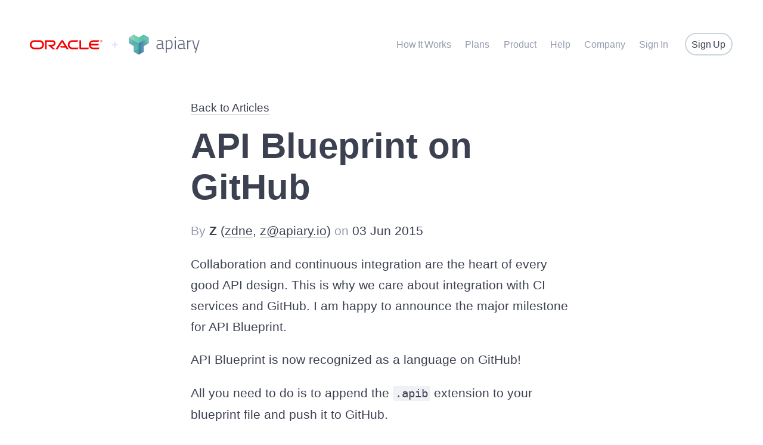

--- FILE ---
content_type: text/html; charset=utf-8
request_url: https://blog.apiary.io/API-Blueprint-GitHub
body_size: 2554
content:
<!doctype html>
<html prefix="og: http://ogp.me/ns#">

<head>
  <meta charset="utf-8">

  <title>API Blueprint on GitHub &mdash; Apiary Blog</title>

  <meta name="viewport" content="width=device-width, minimum-scale=1.0">
  <meta name="author" content="Apiary">
  <link rel="alternate" type="application/rss+xml" title="The Apiary Blog Feed" href="https://blog.apiary.io/feed.xml" />

  <meta name="application-name" content="Apiary">
  <meta name="twitter:card" content="summary">
  <meta property="og:type" content="article">
  <meta name="twitter:site" content="@apiaryio">
  <meta name="twitter:creator" content="@apiaryio">

  <meta name="twitter:title" content="API Blueprint on GitHub &mdash; Apiary Blog">
  <meta name="twitter:image" content="https://blog.apiary.io/images/apiary-logotype-3D-only.png">

  <meta property="og:title" content="API Blueprint on GitHub &mdash; Apiary Blog">
  <meta property="og:image" content="https://blog.apiary.io/images/apiary-logotype-3D-only.png">
  <meta property="og:image:width" content="1200">
  <meta property="og:image:height" content="630">

  
  <meta property="og:url" content="https://blog.apiary.io/API-Blueprint-GitHub">
  <meta name="description" content="API Blueprint language as a first-class citizen on GitHub &mdash; Apiary Blog">
  <meta name="twitter:description" content="API Blueprint language as a first-class citizen on GitHub &mdash; Apiary Blog">
  <meta property="og:description" content="API Blueprint language as a first-class citizen on GitHub &mdash; Apiary Blog">
  

  <link rel="shortcut icon" href="/favicon.ico">
  <link rel="canonical" href="https://blog.apiary.io/API-Blueprint-GitHub">

  <!-- Styles -->
  <link rel="stylesheet" href="https://static.apiary.io/assets/styles/modules/footer/footer.css">
  <link rel="stylesheet" href="https://static.apiary.io/assets/styles/modules/website.css">
  <link rel="stylesheet" href="/syntax.css">
  <!-- /Styles -->

</head>

<body class="website">

  <!-- website-header -->
  <header id="websiteHeader">
    <div class="positioning">
      <a class="headerLogotypeLink" href="https://apiary.io">
        <h1 class="visuallyhidden" title="Apiary Ltd.">Apiary</h1>
        <div class="headerLogotype"></div>
      </a>
      <a class="to_nav" href="#navigation"><span class="visuallyhidden">Go to Navigation</span></a>
    </div>
  </header>
  <!-- /website-header -->

  <!-- website-navigation -->
  <div id="navigation">
    <nav class="websiteNav positioning">
      <ul class="clearAfter websiteNavMenu">
        
        <li class="websiteNavItem"><a class="websiteNavLink" href="https://apiary.io/how-it-works">How It Works</a></li>
        
        <li class="websiteNavItem"><a class="websiteNavLink" href="https://apiary.io/plans">Plans</a></li>
        
        <li class="websiteNavItem"><a class="websiteNavLink" href="https://apiary.io/products">Product</a></li>
        
        <li class="websiteNavItem"><a class="websiteNavLink" href="https://help.apiary.io/">Help</a></li>
        
        <li class="websiteNavItem"><a class="websiteNavLink" href="https://apiary.io/company">Company</a></li>
        
        <li class="websiteNavItem"><a class="websiteNavLink" href="https://login.apiary.io/login">Sign In</a></li>
        
        <li class="websiteNavItem"><a class="websiteNavLink websiteNavLinkHighlighted signIn"
            href="https://login.apiary.io/register">Sign Up</a></li>
      </ul>
      <a class="websiteNavLink backToTop" href="javascript:;"><span class="visuallyhidden">Back to top</span></a>
    </nav>
  </div>
  <!-- /website-navigation -->

  <div>
    <div class="blog">
  
  <div class="blogArticle">
    <a href="/" class="backToArticles">Back to Articles</a>
    <h1>API Blueprint on GitHub</h1>
    
      <p><span class="minority">By</span> <strong>Z</strong>
        (<a href="https://twitter.com/zdne">zdne</a>, <a href="mailto:z@apiary.io">z@apiary.io</a>) <span class="minority">on</span>&nbsp;03&nbsp;Jun&nbsp;2015
      </p>
    

  <p>Collaboration and continuous integration are the heart of every good API design. This is why we care about integration with CI services and GitHub. I am happy to announce the major milestone for API Blueprint.</p>

<p>API Blueprint is now recognized as a language on GitHub!</p>

<p>All you need to do is to append the <code class="language-plaintext highlighter-rouge">.apib</code> extension to your blueprint file and push it to GitHub.</p>

<h2 id="first-class-citizen">First-class citizen</h2>

<p>The growth of API Blueprint over the two years of its existence was tremendous. Adapted by an incredible amount of API developers, consumers, architects and stake holders alike. Today, there are countless number of  blueprints is stored in GitHub. And now, you can search for and see them syntax highlighted!</p>

<h3 id="repository-statistics">Repository statistics</h3>

<p>The first place where you can see API Blueprint language is the repository dashboard. API Blueprint now figures in the repository’s language statistics:</p>

<p><img width="640" src="/images/2015-05-28-API-Blueprint-GitHub/statistics.png" alt="Repo statistics" /></p>

<h3 id="language-search">Language search</h3>

<p>On GitHub every public blueprint gets indexed. This enables a search for indexed blueprints. Just add <code class="language-plaintext highlighter-rouge">language:API Blueprint</code> to your search query:</p>

<p><img width="640" src="/images/2015-05-28-API-Blueprint-GitHub/search.png" alt="Search" /></p>

<p>Note: GitHub seems to index only new pushes. Only recently updated blueprints get indexed. Unfortunately GitHub does not back fill indexes for blueprints created in the past.</p>

<h3 id="syntax-highlighting">Syntax highlighting</h3>

<p>Blueprints with <code class="language-plaintext highlighter-rouge">.apib</code> extension are now syntax highlighted on GitHub too:</p>

<p><img width="640" src="/images/2015-05-28-API-Blueprint-GitHub/syntaxhighlighting.png" alt="Syntax highlighting" /></p>

<h3 id="gfm-fenced-code-blocks">GFM Fenced Code Blocks</h3>

<p>Finally, you can use the <code class="language-plaintext highlighter-rouge">apib</code> language identifier in GitHub Flavored Markdown code blocks:</p>

<p><img width="640" src="/images/2015-05-28-API-Blueprint-GitHub/codeblocks.png" alt="GFM" /></p>

<h2 id="better-api-design-through-collaboration">Better API Design through Collaboration</h2>

<p>API Blueprint recognized by GitHub improves readability and accessibility of  API designs. Helping everybody to read, write, share and discuss API blueprints.</p>

<p>And what is a better way to learn about API design but reading other blueprints?</p>

<p>Let me know how this works for you!</p>


  </div>
</div>


  </div>

  <!-- website-footer -->
  <hr>

  <footer class="applicationFooter">

    <div class="applicationFooterRow">
      <div class="applicationFooterColumns">
        <div class="applicationFooterColumn">
        </div>
        <div class="applicationFooterColumn">
          <h3 class="applicationFooterTitle">Platform</h3>
          <ul class="applicationFooterList">
            <li><a class="applicationFooterListLink" href="https://apiary.io/how-it-works">How It Works</a></li>
            <li><a class="applicationFooterListLink" href="https://apiary.io/products">Product</a></li>
            <li><a class="applicationFooterListLink" href="https://apiary.io/plans">Plans</a></li>
            <li><a class="applicationFooterListLink" href="https://help.apiary.io">Help</a></li>
          </ul>
        </div>
        <div class="applicationFooterColumn">
          <h3 class="applicationFooterTitle">Company</h3>
          <ul class="applicationFooterList">
            <li><a class="applicationFooterListLink" href="https://blog.apiary.io/">Blog</a></li>
            <li><a class="applicationFooterListLink" href="https://apiary.io/company">Team</a></li>
            <li><a class="applicationFooterListLink" href="https://apiary.io/jobs">Jobs</a></li>
            <li><a class="applicationFooterListLink" href="https://www.oracle.com/index.html">Oracle</a></li>
          </ul>
        </div>
        <div class="applicationFooterColumn">
          <h3 class="applicationFooterTitle">Open Source</h3>
          <ul class="applicationFooterList">
            <li><a class="applicationFooterListLink" href="https://apiblueprint.org">API Blueprint</a></li>
            <li><a class="applicationFooterListLink" href="https://github.com/apiaryio/gavel">Gavel</a></li>
            <li><a class="applicationFooterListLink" href="https://github.com/apiaryio/dredd">Dredd</a></li>
            <li><a class="applicationFooterListLink" href="https://help.apiary.io/tools/apiary-cli/">Apiary CLI</a></li>
          </ul>
        </div>
        <div class="applicationFooterColumn">
          <h3 class="applicationFooterTitle">Social</h3>
          <ul class="applicationFooterList">
            <li><a class="applicationFooterListLink" href="https://github.com/apiaryio">GitHub</a></li>
            <li><a class="applicationFooterListLink" href="https://twitter.com/apiaryio">Twitter</a></li>
          </ul>
        </div>
      </div>
    </div>

    <div class="applicationFooterRow">
      <p class="applicationFooterCopyright">Copyright &copy; 2021, Oracle and/or its affiliates.
        All rights reserved. Oracle and Java are registered trademarks of Oracle and/or its affiliates. Other names may
        be trademarks of their respective owners.
        <span class="applicationFooterCopyrightLinks"><a href="https://apiary.io/tos"
            class="applicationFooterCopyrightLink">Terms</a> • <a href="https://apiary.io/privacy"
            class="applicationFooterCopyrightLink">Privacy</a> • <span id="teconsent"></span></span>
      </p>
    </div>
  </footer>
  <!-- /website-footer -->

  <script src="https://static.apiary.io/assets/js/website-scroll.js"></script>
  <script>
    websiteScroll();
    document.documentElement.className += ' js';
  </script>
  <script
    src="https://consent.trustarc.com/notice?domain=apiary.io&amp;c=teconsent&amp;text=true&amp;js=nj&amp;noticeType=bb"
    async="async" crossorigin=""></script>

</body>

</html>


--- FILE ---
content_type: text/css; charset=utf-8
request_url: https://static.apiary.io/assets/styles/modules/footer/footer.css
body_size: 287
content:
.applicationFooter {
    background: #2b2f3e;
    float: left;
    height: auto;
    padding-bottom: 30px;
    padding-left: 30px;
    padding-right: 30px;
    width: 100%
}

.applicationFooterColumn {
    display: inline-block;
    vertical-align: top
}

.applicationFooterSubscribeColumn {
    width: auto
}

.applicationFooterRow {
    float: left;
    height: auto;
    margin-top: 30px;
    width: 100%
}

.applicationFooterTitle {
    color: #fff;
    display: block;
    font-size: 15px;
    font-weight: 700;
    margin-top: 10px
}

.applicationFooterList {
    display: block;
    list-style-type: none;
    margin-top: 12px;
    width: 100%
}

.applicationFooterListLink {
    color: #959cad;
    display: block;
    font-size: 15px;
    line-height: 24px;
    text-decoration: none
}

.applicationFooterListLink:hover {
    text-decoration: underline
}

.applicationFooterCopyright {
    color: #6c7486;
    text-align: center;
    font-size: 15px;
    line-height: 40px;
    border-top: 1px solid rgba(255, 255, 255, .05);
    padding-top: 10px;
    margin-top: 10px
}

.applicationFooterCopyrightLinks {
    margin-left: 5px
}

.applicationFooterCopyrightLink {
    color: #959cad;
    text-decoration: none
}

.applicationFooterCopyrightLink:hover {
    text-decoration: underline
}

.applicationFooter .subscribeForm {
    margin-top: 20px
}


--- FILE ---
content_type: text/css; charset=utf-8
request_url: https://static.apiary.io/assets/styles/modules/website.css
body_size: 81025
content:
@font-face {
  font-family: Source Code Pro;
  src: url(https://static.apiary.io/assets/2U6bZWyp.woff) format('woff'), url(https://static.apiary.io/assets/12zrpJRf.ttf) format('truetype');
  font-style: normal;
  font-weight: 400
}

@font-face {
  font-family: Source Code Pro;
  src: url(https://static.apiary.io/assets/1Wyj7BaA.woff) format('woff'), url(https://static.apiary.io/assets/20EZoM27.ttf) format('truetype');
  font-style: normal;
  font-weight: 700
}

@font-face {
  font-family: TitilliumText;
  src: url(https://static.apiary.io/assets/2Wzkrju9.woff) format('woff'), url(https://static.apiary.io/assets/3PT1aAHZ.ttf) format('truetype');
  font-weight: 900;
  font-style: normal
}

@font-face {
  font-family: TitilliumText;
  src: url(https://static.apiary.io/assets/2nCsPeJI.woff) format('woff'), url(https://static.apiary.io/assets/2sRmidqW.ttf) format('truetype');
  font-weight: 800;
  font-style: normal
}

@font-face {
  font-family: TitilliumText;
  src: url(https://static.apiary.io/assets/2CYupP97.woff) format('woff'), url(https://static.apiary.io/assets/3NdJ63zJ.ttf) format('truetype');
  font-weight: 600;
  font-style: normal
}

@font-face {
  font-family: TitilliumText;
  src: url(https://static.apiary.io/assets/xbw-xbhI.woff) format('woff'), url(https://static.apiary.io/assets/2Ftrw_KM.ttf) format('truetype');
  font-weight: 400;
  font-style: normal
}

@font-face {
  font-family: TitilliumText;
  src: url(https://static.apiary.io/assets/JM_uFjSg.woff) format('woff'), url(https://static.apiary.io/assets/c9yBGYPu.ttf) format('truetype');
  font-weight: 200;
  font-style: normal
}

@font-face {
  font-family: TitilliumText;
  src: url(https://static.apiary.io/assets/327Y0cAd.woff) format('woff'), url(https://static.apiary.io/assets/1EEQ_U8n.ttf) format('truetype');
  font-weight: 100;
  font-style: normal
}

#betaLabel,
.apiDescriptionFormat .betaNotice .label:before,
.apiDescriptionFormat .selector .item.beta:after {
  content: 'beta';
  background-color: #d5d7de;
  border-radius: 3px;
  font-family: Source Code Pro, Panic Sans, Monaco, monospace, sans-serif;
  font-size: 9px;
  text-transform: uppercase;
  color: #f2f6fe;
  line-height: 11px;
  padding: 3px 7px;
  -webkit-transition: .1s background-color ease-in-out;
  transition: .1s background-color ease-in-out
}

.apiDescriptionFormat a {
  -webkit-transition: .1s color ease-in-out;
  transition: .1s color ease-in-out
}

.apiDescriptionFormat .header {
  text-align: center;
  margin-bottom: 20px
}

.apiDescriptionFormat .header h2 {
  font-family: TitilliumText, Helvetica, Arial, sans-serif;
  font-weight: 200;
  font-size: 18px;
  color: #7c7f89;
  line-height: 27px
}

.apiDescriptionFormat .header .notice {
  font-family: Helvetica, Arial, sans-serif;
  font-size: 9pt;
  color: #747d94;
  line-height: 20px
}

.apiDescriptionFormat .header .switcherToggle {
  color: #39f;
  cursor: pointer;
  position: relative
}

.apiDescriptionFormat .header .switcherToggle .caret {
  width: 14px;
  height: 14px;
  position: absolute;
  top: 8px;
  margin-left: 5px;
  background-image: url([data-uri]);
  background-size: 10px 5px;
  background-position: center;
  background-repeat: no-repeat;
  -webkit-transition: all .3s;
  transition: all .3s
}

.apiDescriptionFormat .header .switcherToggle.opened .caret {
  -webkit-transform: rotate(0deg);
  transform: rotate(0deg)
}

.apiDescriptionFormat .header .switcherToggle.closed .caret {
  -webkit-transform: rotate(180deg);
  transform: rotate(180deg)
}

.apiDescriptionFormat .body.closed {
  display: none
}

.apiDescriptionFormat .body.opened {
  display: block
}

.apiDescriptionFormat .selector {
  display: -webkit-box;
  display: -ms-flexbox;
  display: box;
  display: flex;
  -webkit-box-orient: horizontal;
  -o-box-orient: horizontal;
  -ms-flex-direction: row;
  flex-direction: row;
  padding: 0 10px
}

.apiDescriptionFormat .selector input {
  display: none
}

.apiDescriptionFormat .selector .item {
  cursor: pointer;
  position: relative;
  width: 185px;
  height: 30px;
  margin-right: 10px;
  padding: 10px;
  border: 1px solid #d5d7de;
  border-radius: 4px;
  text-align: center;
  color: #747d94;
  font-weight: 600;
  font-size: 14px;
  line-height: 30px;
  -webkit-transition: .1s border ease-in-out;
  transition: .1s border ease-in-out
}

.apiDescriptionFormat .selector .item.beta:after {
  position: absolute;
  top: -10px;
  right: -10px
}

.apiDescriptionFormat .selector .item:hover {
  border-color: #b2bbc7
}

.apiDescriptionFormat .selector .item:hover.beta:after {
  background-color: #b2b8c7
}

.apiDescriptionFormat .selector .item:last-child {
  margin-right: 0
}

.apiDescriptionFormat .selector .item .icon-ok {
  color: #39f
}

.apiDescriptionFormat .selector .item .checkmark {
  visibility: hidden;
  position: absolute;
  left: 10px;
  top: 19px;
  font-size: 10px
}

.apiDescriptionFormat .selector .item .icon:before {
  display: inline-block;
  width: 20px;
  height: 20px;
  content: '';
  background-size: 100%;
  background-repeat: no-repeat;
  vertical-align: middle;
  margin-top: -2px;
  margin-right: 5px
}

.apiDescriptionFormat .selector .item .iconSwagger:before {
  background-image: url(https://static.apiary.io/assets/o6edZiK_.png)
}

.apiDescriptionFormat .selector .item .iconApiBlueprint:before {
  background-image: url(https://static.apiary.io/assets/30gkj-rc.png)
}

.apiDescriptionFormat .selector input:checked+.item {
  border-color: #6a9aff
}

.apiDescriptionFormat .selector input:checked+.item.beta:after {
  background-color: #6a9aff
}

.apiDescriptionFormat .selector input:checked+.item .checkmark {
  visibility: visible
}

.apiDescriptionFormat .betaNotice {
  font-family: Helvetica, Arial, sans-serif;
  font-size: 9pt;
  color: #747d94;
  line-height: 20px;
  text-align: center;
  margin: 20px 0
}

.apiDescriptionFormat .betaNotice .label:before {
  background-color: #6a9aff
}

.apiDescriptionFormat .examplesToggle {
  text-align: center;
  margin-top: 15px;
  margin-bottom: 15px;
  font-family: Helvetica, Arial, sans-serif;
  font-size: 9pt;
  color: #39f;
  line-height: 20px
}

.apiDescriptionFormat .examples {
  display: none
}

.apiDescriptionFormat .examples .example {
  width: 500px;
  margin-left: -60px
}

.apiDescriptionFormat .examples .example .docsLink {
  font-family: Helvetica, Arial, sans-serif;
  font-size: 9pt;
  color: #d5d7de;
  line-height: 20px;
  padding: 13px;
  -webkit-transition: .1s color ease-in-out;
  transition: .1s color ease-in-out;
  float: right
}

.apiDescriptionFormat .examples .example .docsLink:hover {
  color: #b2bbc7
}

.apiDescriptionFormat .examples .example .docsLink:after {
  clear: both
}

.apiDescriptionFormat .examples .example pre {
  padding: 20px 15px;
  background-color: #fff;
  margin: 0;
  overflow: auto;
  color: #333;
  border-radius: 4px
}

.apiDescriptionFormat .examples .example .ace_text-layer {
  background-color: #fff
}

.apiDescriptionFormat .examples .example .ace_line {
  height: 17px
}

.apiDescriptionFormat .examples .example .ace_comment {
  color: #888
}

.apiDescriptionFormat .examples .example .ace_string {
  color: #69f
}

.apiDescriptionFormat .examples .example .ace_numeric {
  color: #c96
}

.apiDescriptionFormat .examples .example .ace_keyword,
.apiDescriptionFormat .examples .example .ace_variable {
  color: #7f0055
}

.apiDescriptionFormat .examples .example .ace_meta.ace_tag,
.apiDescriptionFormat .examples .example .ace_tag {
  color: #3f7f7f
}

.apiDescriptionFormat .examples .example .ace_indent-guide {
  background: url("[data-uri]") right repeat-y
}

.apiDescriptionFormat .examples .example .ace_heading {
  color: #963232;
  font-weight: 600
}

.apiDescriptionFormat .examples .example .ace_heading.ace_2,
.apiDescriptionFormat .examples .example .ace_heading.ace_2~* {
  color: #c81432
}

.apiDescriptionFormat .examples .example .ace_heading.ace_3,
.apiDescriptionFormat .examples .example .ace_heading.ace_3~* {
  color: #148214
}

.apiDescriptionFormat .examples .example .ace_markup.ace_list,
.apiDescriptionFormat .examples .example .ace_markup.ace_list+.ace_list {
  color: #3c14be
}

@font-face {
  font-family: FontAwesome;
  src: url(https://static.apiary.io/assets/2zSnJSwF.eot);
  src: url(https://static.apiary.io/assets/2zSnJSwF.eot?#iefix) format('embedded-opentype'), url([data-uri]) format('woff'), url(https://static.apiary.io/assets/2t3JWJ2C.ttf) format('truetype');
  font-weight: 400;
  font-style: normal
}

[class*=" icon-"],
[class^=icon-] {
  font-family: FontAwesome;
  font-weight: 400;
  font-style: normal;
  text-decoration: inherit;
  display: inline;
  width: auto;
  height: auto;
  line-height: normal;
  vertical-align: baseline;
  background-image: none !important;
  background-position: 0 0;
  background-repeat: repeat
}

[class*=" icon-"]:before,
[class^=icon-]:before {
  text-decoration: inherit;
  display: inline-block;
  speak: none
}

a [class*=" icon-"],
a [class^=icon-] {
  display: inline-block
}

.icon-large:before {
  vertical-align: -10%;
  font-size: 1.3333333333333333em
}

.btn [class*=" icon-"],
.btn [class^=icon-],
.nav [class*=" icon-"],
.nav [class^=icon-] {
  display: inline;
  line-height: .6em
}

.btn [class*=" icon-"].icon-spin,
.btn [class^=icon-].icon-spin,
.nav [class*=" icon-"].icon-spin,
.nav [class^=icon-].icon-spin {
  display: inline-block
}

li [class*=" icon-"],
li [class^=icon-] {
  display: inline-block;
  width: 1.25em;
  text-align: center
}

li [class*=" icon-"].icon-large,
li [class^=icon-].icon-large {
  width: 1.5625em
}

ul.icons {
  list-style-type: none;
  text-indent: -.75em
}

ul.icons li [class*=" icon-"],
ul.icons li [class^=icon-] {
  width: .75em
}

.icon-muted {
  color: #eee
}

.icon-border {
  border: 1px solid #eee;
  padding: .2em .25em .15em;
  border-radius: 3px
}

.icon-2x {
  font-size: 2em
}

.icon-2x.icon-border {
  border-width: 2px;
  border-radius: 4px
}

.icon-3x {
  font-size: 3em
}

.icon-3x.icon-border {
  border-width: 3px;
  border-radius: 5px
}

.icon-4x {
  font-size: 4em
}

.icon-4x.icon-border {
  border-width: 4px;
  border-radius: 6px
}

.pull-right {
  float: right
}

.pull-left {
  float: left
}

[class*=" icon-"].pull-left,
[class^=icon-].pull-left {
  margin-right: .35em
}

[class*=" icon-"].pull-right,
[class^=icon-].pull-right {
  margin-left: .35em
}

.btn [class*=" icon-"].pull-left.icon-2x,
.btn [class*=" icon-"].pull-right.icon-2x,
.btn [class^=icon-].pull-left.icon-2x,
.btn [class^=icon-].pull-right.icon-2x {
  margin-top: .35em
}

.btn [class*=" icon-"].icon-spin.icon-large,
.btn [class^=icon-].icon-spin.icon-large {
  height: .75em
}

.btn.btn-small [class*=" icon-"].pull-left.icon-2x,
.btn.btn-small [class*=" icon-"].pull-right.icon-2x,
.btn.btn-small [class^=icon-].pull-left.icon-2x,
.btn.btn-small [class^=icon-].pull-right.icon-2x {
  margin-top: .45em
}

.btn.btn-large [class*=" icon-"].pull-left.icon-2x,
.btn.btn-large [class*=" icon-"].pull-right.icon-2x,
.btn.btn-large [class^=icon-].pull-left.icon-2x,
.btn.btn-large [class^=icon-].pull-right.icon-2x {
  margin-top: .2em
}

.icon-spin {
  display: inline-block;
  -webkit-animation: spin 2s infinite linear;
  animation: spin 2s infinite linear
}

@-webkit-keyframes spin {
  0% {
    -webkit-transform: rotate(0deg)
  }

  to {
    -webkit-transform: rotate(359deg)
  }
}

@keyframes spin {
  0% {
    transform: rotate(0deg)
  }

  to {
    transform: rotate(359deg)
  }
}

.icon-glass:before {
  content: "\F000"
}

.icon-music:before {
  content: "\F001"
}

.icon-search:before {
  content: "\F002"
}

.icon-envelope:before {
  content: "\F003"
}

.icon-heart:before {
  content: "\F004"
}

.icon-star:before {
  content: "\F005"
}

.icon-star-empty:before {
  content: "\F006"
}

.icon-user:before {
  content: "\F007"
}

.icon-film:before {
  content: "\F008"
}

.icon-th-large:before {
  content: "\F009"
}

.icon-th:before {
  content: "\F00A"
}

.icon-th-list:before {
  content: "\F00B"
}

.icon-ok:before {
  content: "\F00C"
}

.icon-remove:before {
  content: "\F00D"
}

.icon-zoom-in:before {
  content: "\F00E"
}

.icon-zoom-out:before {
  content: "\F010"
}

.icon-off:before {
  content: "\F011"
}

.icon-signal:before {
  content: "\F012"
}

.icon-cog:before {
  content: "\F013"
}

.icon-trash:before {
  content: "\F014"
}

.icon-home:before {
  content: "\F015"
}

.icon-file:before {
  content: "\F016"
}

.icon-time:before {
  content: "\F017"
}

.icon-road:before {
  content: "\F018"
}

.icon-download-alt:before {
  content: "\F019"
}

.icon-download:before {
  content: "\F01A"
}

.icon-upload:before {
  content: "\F01B"
}

.icon-inbox:before {
  content: "\F01C"
}

.icon-play-circle:before {
  content: "\F01D"
}

.icon-repeat:before {
  content: "\F01E"
}

.icon-refresh:before {
  content: "\F021"
}

.icon-list-alt:before {
  content: "\F022"
}

.icon-lock:before {
  content: "\F023"
}

.icon-flag:before {
  content: "\F024"
}

.icon-headphones:before {
  content: "\F025"
}

.icon-volume-off:before {
  content: "\F026"
}

.icon-volume-down:before {
  content: "\F027"
}

.icon-volume-up:before {
  content: "\F028"
}

.icon-qrcode:before {
  content: "\F029"
}

.icon-barcode:before {
  content: "\F02A"
}

.icon-tag:before {
  content: "\F02B"
}

.icon-tags:before {
  content: "\F02C"
}

.icon-book:before {
  content: "\F02D"
}

.icon-bookmark:before {
  content: "\F02E"
}

.icon-print:before {
  content: "\F02F"
}

.icon-camera:before {
  content: "\F030"
}

.icon-font:before {
  content: "\F031"
}

.icon-bold:before {
  content: "\F032"
}

.icon-italic:before {
  content: "\F033"
}

.icon-text-height:before {
  content: "\F034"
}

.icon-text-width:before {
  content: "\F035"
}

.icon-align-left:before {
  content: "\F036"
}

.icon-align-center:before {
  content: "\F037"
}

.icon-align-right:before {
  content: "\F038"
}

.icon-align-justify:before {
  content: "\F039"
}

.icon-list:before {
  content: "\F03A"
}

.icon-indent-left:before {
  content: "\F03B"
}

.icon-indent-right:before {
  content: "\F03C"
}

.icon-facetime-video:before {
  content: "\F03D"
}

.icon-picture:before {
  content: "\F03E"
}

.icon-pencil:before {
  content: "\F040"
}

.icon-map-marker:before {
  content: "\F041"
}

.icon-adjust:before {
  content: "\F042"
}

.icon-tint:before {
  content: "\F043"
}

.icon-edit:before {
  content: "\F044"
}

.icon-share:before {
  content: "\F045"
}

.icon-check:before {
  content: "\F046"
}

.icon-move:before {
  content: "\F047"
}

.icon-step-backward:before {
  content: "\F048"
}

.icon-fast-backward:before {
  content: "\F049"
}

.icon-backward:before {
  content: "\F04A"
}

.icon-play:before {
  content: "\F04B"
}

.icon-pause:before {
  content: "\F04C"
}

.icon-stop:before {
  content: "\F04D"
}

.icon-forward:before {
  content: "\F04E"
}

.icon-fast-forward:before {
  content: "\F050"
}

.icon-step-forward:before {
  content: "\F051"
}

.icon-eject:before {
  content: "\F052"
}

.icon-chevron-left:before {
  content: "\F053"
}

.icon-chevron-right:before {
  content: "\F054"
}

.icon-plus-sign:before {
  content: "\F055"
}

.icon-minus-sign:before {
  content: "\F056"
}

.icon-remove-sign:before {
  content: "\F057"
}

.icon-ok-sign:before {
  content: "\F058"
}

.icon-question-sign:before {
  content: "\F059"
}

.icon-info-sign:before {
  content: "\F05A"
}

.icon-screenshot:before {
  content: "\F05B"
}

.icon-remove-circle:before {
  content: "\F05C"
}

.icon-ok-circle:before {
  content: "\F05D"
}

.icon-ban-circle:before {
  content: "\F05E"
}

.icon-arrow-left:before {
  content: "\F060"
}

.icon-arrow-right:before {
  content: "\F061"
}

.icon-arrow-up:before {
  content: "\F062"
}

.icon-arrow-down:before {
  content: "\F063"
}

.icon-share-alt:before {
  content: "\F064"
}

.icon-resize-full:before {
  content: "\F065"
}

.icon-resize-small:before {
  content: "\F066"
}

.icon-plus:before {
  content: "\F067"
}

.icon-minus:before {
  content: "\F068"
}

.icon-asterisk:before {
  content: "\F069"
}

.icon-exclamation-sign:before {
  content: "\F06A"
}

.icon-gift:before {
  content: "\F06B"
}

.icon-leaf:before {
  content: "\F06C"
}

.icon-fire:before {
  content: "\F06D"
}

.icon-eye-open:before {
  content: "\F06E"
}

.icon-eye-close:before {
  content: "\F070"
}

.icon-warning-sign:before {
  content: "\F071"
}

.icon-plane:before {
  content: "\F072"
}

.icon-calendar:before {
  content: "\F073"
}

.icon-random:before {
  content: "\F074"
}

.icon-comment:before {
  content: "\F075"
}

.icon-magnet:before {
  content: "\F076"
}

.icon-chevron-up:before {
  content: "\F077"
}

.icon-chevron-down:before {
  content: "\F078"
}

.icon-retweet:before {
  content: "\F079"
}

.icon-shopping-cart:before {
  content: "\F07A"
}

.icon-folder-close:before {
  content: "\F07B"
}

.icon-folder-open:before {
  content: "\F07C"
}

.icon-resize-vertical:before {
  content: "\F07D"
}

.icon-resize-horizontal:before {
  content: "\F07E"
}

.icon-bar-chart:before {
  content: "\F080"
}

.icon-twitter-sign:before {
  content: "\F081"
}

.icon-facebook-sign:before {
  content: "\F082"
}

.icon-camera-retro:before {
  content: "\F083"
}

.icon-key:before {
  content: "\F084"
}

.icon-cogs:before {
  content: "\F085"
}

.icon-comments:before {
  content: "\F086"
}

.icon-thumbs-up:before {
  content: "\F087"
}

.icon-thumbs-down:before {
  content: "\F088"
}

.icon-star-half:before {
  content: "\F089"
}

.icon-heart-empty:before {
  content: "\F08A"
}

.icon-signout:before {
  content: "\F08B"
}

.icon-linkedin-sign:before {
  content: "\F08C"
}

.icon-pushpin:before {
  content: "\F08D"
}

.icon-external-link:before {
  content: "\F08E"
}

.icon-signin:before {
  content: "\F090"
}

.icon-trophy:before {
  content: "\F091"
}

.icon-github-sign:before {
  content: "\F092"
}

.icon-upload-alt:before {
  content: "\F093"
}

.icon-lemon:before {
  content: "\F094"
}

.icon-phone:before {
  content: "\F095"
}

.icon-check-empty:before {
  content: "\F096"
}

.icon-bookmark-empty:before {
  content: "\F097"
}

.icon-phone-sign:before {
  content: "\F098"
}

.icon-twitter:before {
  content: "\F099"
}

.icon-facebook:before {
  content: "\F09A"
}

.icon-github:before {
  content: "\F09B"
}

.icon-unlock:before {
  content: "\F09C"
}

.icon-credit-card:before {
  content: "\F09D"
}

.icon-rss:before {
  content: "\F09E"
}

.icon-hdd:before {
  content: "\F0A0"
}

.icon-bullhorn:before {
  content: "\F0A1"
}

.icon-bell:before {
  content: "\F0A2"
}

.icon-certificate:before {
  content: "\F0A3"
}

.icon-hand-right:before {
  content: "\F0A4"
}

.icon-hand-left:before {
  content: "\F0A5"
}

.icon-hand-up:before {
  content: "\F0A6"
}

.icon-hand-down:before {
  content: "\F0A7"
}

.icon-circle-arrow-left:before {
  content: "\F0A8"
}

.icon-circle-arrow-right:before {
  content: "\F0A9"
}

.icon-circle-arrow-up:before {
  content: "\F0AA"
}

.icon-circle-arrow-down:before {
  content: "\F0AB"
}

.icon-globe:before {
  content: "\F0AC"
}

.icon-wrench:before {
  content: "\F0AD"
}

.icon-tasks:before {
  content: "\F0AE"
}

.icon-filter:before {
  content: "\F0B0"
}

.icon-briefcase:before {
  content: "\F0B1"
}

.icon-fullscreen:before {
  content: "\F0B2"
}

.icon-group:before {
  content: "\F0C0"
}

.icon-link:before {
  content: "\F0C1"
}

.icon-cloud:before {
  content: "\F0C2"
}

.icon-beaker:before {
  content: "\F0C3"
}

.icon-cut:before {
  content: "\F0C4"
}

.icon-copy:before {
  content: "\F0C5"
}

.icon-paper-clip:before {
  content: "\F0C6"
}

.icon-save:before {
  content: "\F0C7"
}

.icon-sign-blank:before {
  content: "\F0C8"
}

.icon-reorder:before {
  content: "\F0C9"
}

.icon-list-ul:before {
  content: "\F0CA"
}

.icon-list-ol:before {
  content: "\F0CB"
}

.icon-strikethrough:before {
  content: "\F0CC"
}

.icon-underline:before {
  content: "\F0CD"
}

.icon-table:before {
  content: "\F0CE"
}

.icon-magic:before {
  content: "\F0D0"
}

.icon-truck:before {
  content: "\F0D1"
}

.icon-pinterest:before {
  content: "\F0D2"
}

.icon-pinterest-sign:before {
  content: "\F0D3"
}

.icon-google-plus-sign:before {
  content: "\F0D4"
}

.icon-google-plus:before {
  content: "\F0D5"
}

.icon-money:before {
  content: "\F0D6"
}

.icon-caret-down:before {
  content: "\F0D7"
}

.icon-caret-up:before {
  content: "\F0D8"
}

.icon-caret-left:before {
  content: "\F0D9"
}

.icon-caret-right:before {
  content: "\F0DA"
}

.icon-columns:before {
  content: "\F0DB"
}

.icon-sort:before {
  content: "\F0DC"
}

.icon-sort-down:before {
  content: "\F0DD"
}

.icon-sort-up:before {
  content: "\F0DE"
}

.icon-envelope-alt:before {
  content: "\F0E0"
}

.icon-linkedin:before {
  content: "\F0E1"
}

.icon-undo:before {
  content: "\F0E2"
}

.icon-legal:before {
  content: "\F0E3"
}

.icon-dashboard:before {
  content: "\F0E4"
}

.icon-comment-alt:before {
  content: "\F0E5"
}

.icon-comments-alt:before {
  content: "\F0E6"
}

.icon-bolt:before {
  content: "\F0E7"
}

.icon-sitemap:before {
  content: "\F0E8"
}

.icon-umbrella:before {
  content: "\F0E9"
}

.icon-paste:before {
  content: "\F0EA"
}

.icon-lightbulb:before {
  content: "\F0EB"
}

.icon-exchange:before {
  content: "\F0EC"
}

.icon-cloud-download:before {
  content: "\F0ED"
}

.icon-cloud-upload:before {
  content: "\F0EE"
}

.icon-user-md:before {
  content: "\F0F0"
}

.icon-stethoscope:before {
  content: "\F0F1"
}

.icon-suitcase:before {
  content: "\F0F2"
}

.icon-bell-alt:before {
  content: "\F0F3"
}

.icon-coffee:before {
  content: "\F0F4"
}

.icon-food:before {
  content: "\F0F5"
}

.icon-file-alt:before {
  content: "\F0F6"
}

.icon-building:before {
  content: "\F0F7"
}

.icon-hospital:before {
  content: "\F0F8"
}

.icon-ambulance:before {
  content: "\F0F9"
}

.icon-medkit:before {
  content: "\F0FA"
}

.icon-fighter-jet:before {
  content: "\F0FB"
}

.icon-beer:before {
  content: "\F0FC"
}

.icon-h-sign:before {
  content: "\F0FD"
}

.icon-plus-sign-alt:before {
  content: "\F0FE"
}

.icon-double-angle-left:before {
  content: "\F100"
}

.icon-double-angle-right:before {
  content: "\F101"
}

.icon-double-angle-up:before {
  content: "\F102"
}

.icon-double-angle-down:before {
  content: "\F103"
}

.icon-angle-left:before {
  content: "\F104"
}

.icon-angle-right:before {
  content: "\F105"
}

.icon-angle-up:before {
  content: "\F106"
}

.icon-angle-down:before {
  content: "\F107"
}

.icon-desktop:before {
  content: "\F108"
}

.icon-laptop:before {
  content: "\F109"
}

.icon-tablet:before {
  content: "\F10A"
}

.icon-mobile-phone:before {
  content: "\F10B"
}

.icon-circle-blank:before {
  content: "\F10C"
}

.icon-quote-left:before {
  content: "\F10D"
}

.icon-quote-right:before {
  content: "\F10E"
}

.icon-spinner:before {
  content: "\F110"
}

.icon-circle:before {
  content: "\F111"
}

.icon-reply:before {
  content: "\F112"
}

.icon-github-alt:before {
  content: "\F113"
}

.icon-folder-close-alt:before {
  content: "\F114"
}

.icon-folder-open-alt:before {
  content: "\F115"
}

.visuallyhidden {
  border: 0;
  clip: rect(0 0 0 0);
  margin: -1px
}

.visuallyhidden,
iframe[name=google_conversion_frame] {
  height: 1px !important;
  overflow: hidden !important;
  padding: 0 !important;
  position: absolute !important;
  width: 1px !important
}

iframe[name=google_conversion_frame] {
  border: 0 !important;
  clip: rect(0 0 0 0) !important;
  top: -5px !important;
  left: -5px !important
}

.invisible {
  visibility: hidden
}

.block {
  display: block
}

body.website {
  background-color: #fff;
  -webkit-overflow-scrolling: touch
}

#scrollBody #websiteHeader {
  padding-top: 20px;
  border-bottom: 1px solid rgba(0, 0, 0, .05)
}

.website {
  color: #747d93;
  margin: 0;
  padding: 0;
  -webkit-font-smoothing: antialiased
}

.website,
.website button,
.website input {
  font-family: Helvetica, Arial, sans-serif
}

.website .positioning {
  width: 60pc;
  margin: 0 auto;
  position: relative;
  box-sizing: border-box
}

.website ol,
.website ul {
  list-style: none;
  margin-left: -1.2em
}

.website hr {
  display: none
}

.website h1,
.website h2,
.website h3 {
  font-family: TitilliumText, Helvetica, Arial, sans-serif;
  font-weight: 100;
  color: #3c4151;
  margin: 0;
  padding: 0
}

.website a,
.website p {
  font-weight: 200
}

.website a {
  color: #39f;
  text-decoration: none
}

.website a:hover {
  color: #36f;
  text-decoration: none
}

.website pre {
  font-family: Source Code Pro, Panic Sans, Monaco, monospace, sans-serif;
  color: #747d93;
  font-size: 13px;
  line-height: 27px
}

.website .blogHeader {
  width: 100%;
  background-color: #2b2f3e;
  text-align: center;
  box-sizing: border-box
}

.website .blogHeader h1 {
  color: #2fe7be;
  font-size: 14px;
  font-family: Helvetica, Arial, sans-serif;
  font-weight: 600;
  text-transform: uppercase;
  letter-spacing: 3px
}

.website .blogHeader h2 {
  margin-top: 1pc;
  font-size: 46px;
  color: #fff;
  font-weight: 100
}

.website .blogHeader p {
  margin-top: 24px;
  line-height: 30px;
  font-size: 22px;
  color: #959bae
}

.website .blog .blogShare {
  display: block;
  font-size: 1;
  line-height: 1;
  padding: 1em 0;
  vertical-align: top;
  border-top: 1px solid #eee;
  border-bottom: 1px solid #eee
}

.website .blog .blogShare span {
  display: inline-block;
  height: 20px;
  vertical-align: top
}

.website .blog .blogShare.afterArticle {
  padding-bottom: .7em
}

.website .blog,
.website .textPage {
  max-width: 680px;
  margin: 0 auto;
  position: relative;
  box-sizing: border-box;
  padding: 150px 20px 20px
}

.website .blog a,
.website .textPage a {
  color: #3c4151
}

.website .blog ol,
.website .blog p,
.website .blog ul,
.website .textPage ol,
.website .textPage p,
.website .textPage ul {
  font-family: Helvetica, Arial, sans-serif;
  color: #3c4151
}

.website .blog ol a,
.website .blog p a,
.website .blog ul a,
.website .textPage ol a,
.website .textPage p a,
.website .textPage ul a {
  border-bottom: 1px solid #c1c6d1
}

.website .blog .blogArticle a[href$=".png"],
.website .blog .blogArticle a[href$=".jpg"],
.website .blog .blogArticle a[href$=".gif"] {
  border-bottom-style: none;
  border-bottom-width: 0
}

.website .blog ol a:hover,
.website .blog p a:hover,
.website .blog ul a:hover,
.website .textPage ol a:hover,
.website .textPage p a:hover,
.website .textPage ul a:hover {
  border-color: #5d6577
}

.website .blog .blogArticles,
.website .textPage .blogArticles {
  padding-top: 20px;
  padding-bottom: 40px
}

.website .blog .blogArticles .blogPost,
.website .textPage .blogArticles .blogPost {
  border-top: 1px solid rgba(0, 0, 0, .1);
  padding-top: 2em;
  padding-bottom: 2em
}

.website .blog .blogArticles .blogPost h1,
.website .textPage .blogArticles .blogPost h1 {
  font-family: Helvetica, Arial, sans-serif;
  font-size: 30px;
  font-weight: 700;
  padding-bottom: 3px
}

.website .blog .blogArticles .blogPost p,
.website .textPage .blogArticles .blogPost p {
  margin-top: 2px;
  margin-bottom: 0;
  font-size: 1.1em;
  line-height: 1.6em
}

.website .blog .blogArticles .blogPost p.commentsCount,
.website .textPage .blogArticles .blogPost p.commentsCount {
  float: right;
  display: inline-block;
  margin-top: -1.5em;
  font-size: 1em
}

@media screen and (max-width:760px) {

  .website .blog .blogArticles .blogPost p.commentsCount,
  .website .textPage .blogArticles .blogPost p.commentsCount {
    float: none;
    margin: 0
  }
}

.website .blog .blogArticles .blogPost .authorDate,
.website .textPage .blogArticles .blogPost .authorDate {
  margin-top: 10px;
  font-size: 1em;
  color: #959cad;
  font-weight: 200
}

.website .blog .blogArticles .blogPost:first-of-type,
.website .textPage .blogArticles .blogPost:first-of-type {
  border-top: none
}

.website .blog .blogArticles .featured,
.website .textPage .blogArticles .featured {
  margin-left: -20px;
  margin-right: -20px;
  margin-bottom: 20px;
  padding-left: 20px;
  padding-right: 20px;
  background-color: #f3f6fa;
  border-top: none;
  border-bottom: none
}

.website .blog .blogArticles .featured+div,
.website .textPage .blogArticles .featured+div {
  border-top: none
}

.website .blog .blogArticle,
.website .textPage .blogArticle {
  padding-top: 20px;
  padding-bottom: 70px
}

.website .blog .blogArticle a.backToArticles,
.website .textPage .blogArticle a.backToArticles {
  font-size: 1.2em;
  border-bottom: 1px solid #c1c6d1
}

.website .blog .blogArticle a.backToArticles:hover,
.website .textPage .blogArticle a.backToArticles:hover {
  border-color: #5d6577
}

.website .blog .blogArticle h1,
.website .blog .blogArticle h2,
.website .blog .blogArticle h3,
.website .blog .blogArticle h4,
.website .blog .blogArticle h5,
.website .blog .blogArticle h6,
.website .textPage .blogArticle h1,
.website .textPage .blogArticle h2,
.website .textPage .blogArticle h3,
.website .textPage .blogArticle h4,
.website .textPage .blogArticle h5,
.website .textPage .blogArticle h6 {
  padding-top: .8em;
  font-family: Helvetica, Arial, sans-serif;
  font-size: 1em
}

.website .blog .blogArticle h1,
.website .blog .blogArticle h2,
.website .textPage .blogArticle h1,
.website .textPage .blogArticle h2 {
  font-weight: 700
}

.website .blog .blogArticle h3,
.website .blog .blogArticle h4,
.website .blog .blogArticle h5,
.website .blog .blogArticle h6,
.website .textPage .blogArticle h3,
.website .textPage .blogArticle h4,
.website .textPage .blogArticle h5,
.website .textPage .blogArticle h6 {
  font-weight: 300
}

.website .blog .blogArticle h1,
.website .textPage .blogArticle h1 {
  padding-top: .3em;
  font-size: 60px
}

.website .blog .blogArticle h2,
.website .textPage .blogArticle h2 {
  font-size: 30px
}

.website .blog .blogArticle h3,
.website .textPage .blogArticle h3 {
  font-size: 26px
}

.website .blog .blogArticle ol,
.website .blog .blogArticle p,
.website .blog .blogArticle ul,
.website .textPage .blogArticle ol,
.website .textPage .blogArticle p,
.website .textPage .blogArticle ul {
  font-size: 1.3em;
  line-height: 1.7em
}

.website .blog .blogArticle ol code,
.website .blog .blogArticle p code,
.website .blog .blogArticle ul code,
.website .textPage .blogArticle ol code,
.website .textPage .blogArticle p code,
.website .textPage .blogArticle ul code {
  font-size: 1.1em
}

.website .blog .blogArticle ol .minority,
.website .blog .blogArticle p .minority,
.website .blog .blogArticle ul .minority,
.website .textPage .blogArticle ol .minority,
.website .textPage .blogArticle p .minority,
.website .textPage .blogArticle ul .minority {
  color: #959cad
}

.website .blog .blogArticle ol,
.website .blog .blogArticle ul,
.website .textPage .blogArticle ol,
.website .textPage .blogArticle ul {
  margin-left: .2em;
  list-style: disc
}

.website .blog .blogArticle ol li,
.website .blog .blogArticle ul li,
.website .textPage .blogArticle ol li,
.website .textPage .blogArticle ul li {
  padding-bottom: .3em
}

.website .blog .blogArticle ol li h1,
.website .blog .blogArticle ul li h1,
.website .textPage .blogArticle ol li h1,
.website .textPage .blogArticle ul li h1 {
  font-size: 30px
}

.website .blog .blogArticle ol li p,
.website .blog .blogArticle ul li p,
.website .textPage .blogArticle ol li p,
.website .textPage .blogArticle ul li p {
  font-size: 1em
}

.website .blog .blogArticle img,
.website .textPage .blogArticle img {
  padding-top: 40px;
  padding-bottom: 40px
}

.website .blog .blogArticle code,
.website .blog .blogArticle pre,
.website .textPage .blogArticle code,
.website .textPage .blogArticle pre {
  font-size: 1pc;
  overflow: hidden;
  overflow-x: auto
}

.website .blog .blogArticle pre,
.website .textPage .blogArticle pre {
  box-sizing: border-box;
  padding: 15px;
  border-radius: 4px;
  background-color: #f0f1f4
}

.website .blog .blogArticle code,
.website .textPage .blogArticle code {
  padding: 2px 4px;
  border-radius: 3px;
  background-color: #f0f1f4;
  word-wrap: break-word
}

.website .blog .blogArticle pre>code,
.website .textPage .blogArticle pre>code {
  word-wrap: normal
}

.website .textPage {
  max-width: 55pc
}

.website .textPage h2,
.website .textPage h3 {
  font-family: Helvetica, Arial, sans-serif;
  font-size: 22px;
  font-weight: 600;
  padding-bottom: 3px
}

.website .textPage h1 {
  padding-top: 20px;
  padding-bottom: 20px
}

.website .textPage pre {
  max-width: 100%;
  overflow: auto
}

.website .pageHeadLead {
  width: 100%;
  background-color: #2b2f3e;
  text-align: center;
  box-sizing: border-box
}

.website .pageHeadLead h1 {
  color: #2fe7be;
  font-size: 14px;
  font-family: Helvetica, Arial, sans-serif;
  font-weight: 600;
  text-transform: uppercase;
  letter-spacing: 3px
}

.website .pageHeadLead h2 {
  margin-top: 1pc;
  font-size: 46px;
  color: #fff;
  font-weight: 100
}

.website .pageHeadLead p {
  margin-top: 24px;
  line-height: 30px;
  font-size: 22px;
  color: #959bae
}

.website .pageHeadLead img {
  margin-top: 30px
}

.website .apiBlueprint .apiBlueprintParagraph {
  text-align: right;
  width: 15pc;
  float: left;
  margin: 155px 30px 0 0;
  padding-top: 0
}

.website .apiBlueprint .apiBlueprintParagraph h1 {
  font-size: 36px
}

.website .apiBlueprint .apiBlueprintParagraph p {
  font-size: 18px;
  line-height: 28px;
  margin-top: 14px
}

.website .apiBlueprint .blueprintSample {
  overflow: auto
}

.website .apiBlueprint .blueprintSample pre {
  margin: 0;
  box-sizing: border-box;
  padding-bottom: 38px;
  padding-top: 38px;
  padding-left: 0;
  position: relative
}

.website .apiBlueprint .blueprintSample pre:after {
  position: absolute;
  top: 0;
  left: 40px;
  height: 100%;
  width: 0;
  border-left: 1px solid #eee;
  content: ''
}

.website .apiBlueprint .blueprintSample pre .lineWrap {
  counter-increment: linenumber;
  position: relative;
  white-space: pre;
  padding-left: 55px
}

.website .apiBlueprint .blueprintSample pre .lineWrap:before {
  position: absolute;
  color: #c0c8da;
  left: 0;
  width: 30px;
  pointer-events: none;
  content: "0"counter(linenumber);
  text-align: right
}

.website .apiBlueprint .blueprintSample pre .lineWrap:nth-child(9n)~:before {
  content: counter(linenumber)
}

.website .apiBlueprint .blueprintSample pre .headline {
  color: #6e71da
}

.website .apiBlueprint .blueprintSample pre .reference {
  color: #ff5f97
}

.website .apiBlueprint .blueprintSample pre .response {
  color: #32b95f
}

.website .apiBlueprint .blueprintSample pre .linkage {
  border-bottom: 1px solid #ddd
}

.website .buildingTools {
  background-color: #eceaf5
}

.website .buildingTools h1 {
  font-size: 2pc;
  color: #616b8c
}

.website .buildingTools p {
  font-size: 18px;
  line-height: 28px;
  margin-top: 10px
}

.website .buildingTools .gitHubConnection,
.website .buildingTools .serverMock {
  float: left;
  width: 50%;
  box-sizing: border-box;
  padding-left: 75pt;
  padding-right: 75pt
}

.website .buildingTools .gitHubConnection:before,
.website .buildingTools .serverMock:before {
  content: '';
  background-repeat: no-repeat;
  background-position: center center;
  height: 5pc;
  width: 5pc;
  display: inline-block
}

.website .buildingTools .gitHubConnection {
  padding-right: 0
}

.website .buildingTools .serverMock {
  padding-left: 0
}

.website .commandLineTools h1 {
  font-size: 2pc;
  color: #616b8c;
  overflow: visible;
  position: relative
}

.website .commandLineTools h1:before {
  content: '';
  float: left;
  background: url(https://static.apiary.io/assets/19cbMMB_.png) center top no-repeat;
  margin-top: 0;
  height: 75pt;
  width: 5pc;
  margin-bottom: -130px;
  margin-right: 30px;
  margin-top: 70px;
  vertical-align: top
}

.website .commandLineTools p {
  clear: left;
  font-size: 18px;
  line-height: 28px;
  margin-left: 7pc
}

.website .commandLineTools .ilu {
  float: right;
  padding-left: 60px;
  padding-bottom: 20px
}

.website .sharingAnAPI {
  background-color: #2b2f3e;
  width: 100%;
  text-align: center;
  box-sizing: border-box
}

.website .sharingAnAPI h1 {
  color: #2fe7be;
  font-size: 14px;
  font-family: Helvetica, Arial, sans-serif;
  font-weight: 600;
  text-transform: uppercase;
  letter-spacing: 3px
}

.website .sharingAnAPI h2 {
  margin-top: 1pc;
  font-size: 46px;
  color: #fff;
  font-weight: 100
}

.website .sharingAnAPI p {
  margin-top: 24px;
  line-height: 30px;
  font-size: 22px;
  color: #959cad
}

.website .trafficInspector {
  text-align: center;
  box-sizing: border-box
}

.website .trafficInspector h1 {
  color: #3c4151;
  font-size: 40px
}

.website .trafficInspector p {
  font-size: 18px;
  line-height: 28px
}

.website .aboutDiscussion {
  background-color: #f2f3f7;
  width: 100%
}

.website .aboutDiscussion h1 {
  color: #616b8c;
  font-size: 36px
}

.website .aboutDiscussion .ilu {
  float: left;
  background: url(https://static.apiary.io/assets/28J-IVfd.png) 0 -522px no-repeat;
  height: 140px;
  width: 200px;
  margin-right: 40px;
  margin-bottom: 20px;
  display: inline-block
}

.website .aboutDiscussion p {
  font-size: 18px;
  line-height: 28px
}

.website .applicationFooter {
  padding: 10px 0 30px
}

.website footer .applicationFooterColumn {
  width: 180px
}

.website footer .applicationFooterTitle {
  padding-top: .6em;
  padding-bottom: .6em
}

.website footer .applicationFooterRow {
  margin-left: auto;
  clear: both;
  margin-right: auto;
  margin-top: 0;
  padding-top: 20px;
  max-width: 60pc;
  width: 60pc;
  float: none;
  width: auto
}

.website footer .applicationFooterList,
.website footer .applicationFooterList li {
  margin-left: 0;
  padding-left: 0
}

.website footer a:hover {
  border-bottom: none;
  color: #fff
}

.website footer .applicationFooterTitle {
  color: #2fe7be;
  font-family: Helvetica, Arial, sans-serif;
  font-weight: 600
}

.website footer .applicationFooterCopyrightLink,
.website footer .applicationFooterListLink {
  color: #959cad;
  font-weight: 400
}

.website.homepage ul {
  margin: 0;
  padding: 0
}

#navigation {
  position: fixed;
  z-index: 12;
  left: 0;
  right: 0;
  top: 0;
  height: 0;
  overflow: visible;
  display: block;
  -webkit-backface-visibility: hidden;
  -ms-backface-visibility: hidden;
  backface-visibility: hidden
}

#navigation .websiteNav {
  text-align: right;
  box-sizing: border-box;
  padding: 0;
  height: 0;
  overflow: visible
}

#navigation .websiteNav.positioning {
  width: 100%;
  max-width: 100pc;
  margin-left: auto;
  margin-right: auto;
  padding: 0 50px
}

#navigation .backToTop {
  height: 79px;
  width: 75px;
  background: #fff url(https://static.apiary.io/assets/2x5gQC06.png) -184px 10px no-repeat;
  position: absolute;
  top: -79px;
  right: 0;
  z-index: 12;
  display: block;
  visibility: hidden
}

#websiteHeader {
  position: fixed;
  -webkit-backface-visibility: hidden;
  -ms-backface-visibility: hidden;
  backface-visibility: hidden;
  left: 0;
  top: 0;
  right: 0;
  z-index: 11;
  text-align: right;
  line-height: 100%;
  font-size: 18px;
  padding-top: 3pc;
  min-height: 54px;
  padding-bottom: 3pc;
  box-sizing: border-box;
  background-color: hsla(0, 0%, 100%, .95);
  overflow: hidden;
  -webkit-transition: padding-top .1s linear;
  transition: padding-top .1s linear
}

#websiteHeader a.to_nav {
  display: none;
  position: absolute;
  right: 10px;
  top: 5px;
  color: #fff;
  text-decoration: none;
  padding: 0;
  font-size: 1pc;
  font-weight: 700;
  line-height: 1pc;
  border-radius: 5px;
  text-transform: uppercase;
  letter-spacing: .1em;
  border-radius: 2px;
  height: 3pc;
  width: 50px;
  opacity: .6;
  -ms-filter: "progid:DXImageTransform.Microsoft.Alpha(Opacity=60)";
  filter: alpha(opacity=60);
  background: url(https://static.apiary.io/assets/2x5gQC06.png) -199px 0 no-repeat
}

#websiteHeader .positioning {
  min-height: 54px;
  width: 100%;
  max-width: 100pc;
  margin: 0 auto;
  padding: 0 50px
}

#websiteHeader .headerLogotype {
  position: absolute;
  height: 100%;
  width: 100%;
  background: url([data-uri]) left center no-repeat
}

#websiteHeader .headerLogotypeLink {
  position: absolute;
  left: 50px;
  top: 0;
  height: 54px;
  width: 285px;
  -webkit-transition: width .5s linear;
  transition: width .5s linear
}

#websiteHeader .headerLogotypeLink:hover {
  border-bottom-style: none
}

#navigation .websiteNavMenu {
  vertical-align: top;
  min-height: 40px;
  margin-top: 58px;
  display: inline-block;
  -webkit-transition: margin-top .1s linear;
  transition: margin-top .1s linear
}

#navigation .websiteNavItem {
  display: inline-block;
  margin: 0;
  padding: 0;
  vertical-align: middle;
  word-spacing: -1px
}

#navigation .logoutForm button,
#navigation .websiteNavLink,
#navigation a {
  font-weight: 400;
  color: #959cad;
  padding: .5em .6em;
  display: inline-block;
  box-sizing: border-box
}

#navigation .logoutForm button:hover,
#navigation .websiteNavLink:hover,
#navigation a:hover {
  color: #3c4151
}

#navigation a.websiteNavLinkHighlighted,
#navigation a.websiteNavLinkUser {
  border-radius: 2em;
  margin: 0 3px 0 1em;
  box-shadow: 0 0 0 2px #c7d5db;
  float: right;
  font-weight: 400;
  color: #3c4151;
  padding-top: .55em;
  position: relative;
  top: -1px;
  padding-bottom: .45em;
  -webkit-transition: margin-top .1s linear;
  transition: margin-top .1s linear
}

#navigation a.websiteNavLinkHighlighted:hover,
#navigation a.websiteNavLinkUser:hover {
  border-bottom-style: none;
  background-color: #c7d5db;
  color: #3c4151
}

#navigation .userLine:after {
  content: '\2026';
  color: #b5bac6
}

#navigation .accountLineWrap {
  display: inline-block;
  white-space: nowrap;
  vertical-align: top;
  padding-top: 0;
  padding-bottom: 0;
  height: 21px;
  margin-top: 58px;
  margin-left: 1em;
  box-sizing: border-box;
  position: relative;
  top: 0;
  overflow: visible;
  border-radius: 0;
  box-shadow: none;
  -webkit-transition: margin-top .1s linear;
  transition: margin-top .1s linear
}

#navigation .accountLineLink {
  height: 20px
}

#navigation .accountLineLink,
#navigation .gravatarLine {
  padding: 0;
  overflow: visible;
  position: relative;
  z-index: 12
}

#navigation .gravatarLine {
  display: inline-block;
  width: 45px;
  height: 45px;
  float: left;
  margin: -5px 10px -5px 0;
  background-color: hsla(0, 0%, 100%, .001)
}

#navigation .gravatarLine img {
  position: absolute;
  left: 0;
  top: 0;
  width: 45px;
  height: 45px;
  display: block;
  border-radius: 45px;
  z-index: 12
}

#navigation .logoutForm {
  margin: 0;
  padding: 0;
  border: 0;
  text-align: left;
  height: 20px;
  position: relative;
  z-index: 11
}

#navigation .logoutForm button {
  cursor: pointer;
  box-sizing: border-box;
  line-height: 100%;
  font-size: 95%;
  margin: 0;
  color: #e24675;
  padding: 0 0 .3em;
  background: transparent;
  border: none;
  text-align: center;
  display: block
}

#navigation .logoutForm button:hover {
  color: #000
}

.getStartedLoginButtonLink {
  border-radius: 2em;
  padding: 1em 26px;
  background-color: #59eccb;
  display: inline-block;
  overflow: hidden;
  color: #1a5b4c;
  font-family: TitilliumText, Helvetica, Arial, sans-serif;
  font-weight: 200;
  margin-top: 30px
}

.getStartedLoginButtonLink span {
  color: #1a5b4c
}

.getStartedLoginButtonLink:hover {
  border-bottom-style: none;
  background-color: #48d4b4
}

.getStartedLoginButtonLink:hover span {
  color: #0e362d
}

.topCallToAction {
  padding: 9pt 0 1pc;
  margin-top: 150px;
  text-align: center;
  background-color: #7ccfaf
}

.topCallToAction h2 {
  font-size: 28px !important;
  font-weight: 100;
  font-family: TitilliumText, Helvetica, Arial, sans-serif !important
}

.topCallToAction h3 {
  font-size: 18px !important;
  font-weight: 400 !important;
  font-family: Helvetica, Arial, sans-serif !important
}

.topCallToAction h2,
.topCallToAction h3 {
  text-align: center;
  margin: 0 auto !important;
  padding: 5px 0 0 !important;
  line-height: 1.3 !important
}

.topCallToAction h2 a,
.topCallToAction h2 a:active,
.topCallToAction h2 a:hover,
.topCallToAction h2 a:visited,
.topCallToAction h3 a,
.topCallToAction h3 a:active,
.topCallToAction h3 a:hover,
.topCallToAction h3 a:visited {
  color: #fff;
  font-weight: 400;
  border-bottom: 1px solid hsla(0, 0%, 100%, .4)
}

.bottomCallToAction {
  padding: 20px 0;
  margin: 0 auto;
  font-size: 18px;
  text-align: center
}

.bottomCallToAction.bottomCallToActionBg {
  background-color: #fff;
  padding: 60px 0
}

.bottomCallToAction p {
  margin: 0 auto;
  padding: 1em 0 0
}

.bottomCallToAction p a {
  color: #39f
}

.bottomCallToAction .githubLoginButton {
  font-family: Helvetica, Arial, sans-serif
}

.bottomCallToAction .githubLoginButtonLink {
  background-color: #727df0;
  color: #fff;
  font-size: 18px;
  font-weight: 400;
  margin-top: 30px;
  display: inline-block;
  overflow: hidden;
  border-radius: 2em;
  padding: 1pc 0 1pc 40px
}

.bottomCallToAction .githubLoginButtonLink:hover {
  background-color: #808af2;
  color: #fff;
  border-bottom-style: none
}

.bottomCallToAction .githubLoginButtonLink .githubLoginButtonInside {
  padding-left: 9pt;
  padding-right: 1pc;
  position: relative
}

.bottomCallToAction .githubLoginButtonLink .githubLoginButtonInside:before {
  content: '';
  height: 24px;
  width: 24px;
  position: absolute;
  left: -22px;
  top: 50%;
  margin-top: -13px;
  background: url([data-uri]) center center no-repeat;
  background-size: contain
}

.bottomCallToAction .githubLoginButtonLink:hover .githubLoginButtonInside:before {
  opacity: .8;
  -ms-filter: "progid:DXImageTransform.Microsoft.Alpha(Opacity=80)";
  filter: alpha(opacity=80)
}

.bottomCallToAction .githubLoginButtonOrangeLink {
  color: #959ebc;
  font-weight: 400;
  font-size: 18px;
  padding-bottom: 3px
}

.bottomCallToAction .githubLoginButtonOrangeLink a {
  color: #fcdc7a;
  font-weight: 400;
  border-bottom: 1px solid rgba(85, 88, 102, .6);
  padding-bottom: 3px
}

.bottomCallToAction .githubLoginButtonOrangeLink a:hover {
  color: #fff;
  border-bottom-color: hsla(231, 9%, 56%, .6)
}

.website .sectionHeadline {
  position: relative;
  text-align: center;
  font-size: 44px;
  display: block;
  margin: 0 auto;
  font-family: TitilliumText, Helvetica, Arial, sans-serif;
  font-weight: 100;
  color: #616b8c
}

.website .sectionHeadline:after,
.website .sectionHeadline:before {
  content: '';
  background-image: url(https://static.apiary.io/assets/2ZTP0dXO.png);
  background-repeat: no-repeat;
  background-position: center center;
  height: 90px;
  min-width: 75pt;
  margin: 0 auto 10px;
  display: block
}

.website .sectionHeadline:after {
  display: none;
  background-position: center center;
  position: absolute;
  top: 0;
  left: 0;
  right: 0;
  -webkit-transform: rotate(0deg);
  transform: rotate(0deg);
  -webkit-transition-duration: .8s;
  transition-duration: .8s;
  -webkit-transition-property: -webkit-transform;
  transition-property: transform
}

.website .sectionHeadline:hover:after {
  -webkit-transform: rotate(90deg);
  transform: rotate(90deg)
}

.website .sectionTagline {
  font-size: 20px;
  line-height: 1.6;
  text-align: center;
  margin-left: auto;
  margin-right: auto;
  margin-bottom: 1.5em;
  color: #76829f;
  max-width: 660px
}

.website.homepage .promo {
  min-height: 250px;
  padding-top: 5pc;
  padding-bottom: 50px;
  position: relative;
  top: 0
}

.website.homepage .promo .sectionTagline {
  max-width: 99%
}

.pricingPlans .sectionHeadline:before {
  background-image: url(https://static.apiary.io/assets/pKE5SChS.png)
}

.whatPeopleSay .sectionHeadline:before {
  background-image: url(https://static.apiary.io/assets/20IbpDid.png)
}

.trafficInspector .sectionHeadline:before {
  background-image: url(https://static.apiary.io/assets/2-piDCGZ.png)
}

.serverMock:before {
  background-image: url(https://static.apiary.io/assets/NQqJwMvW.png)
}

.gitHubConnection:before {
  background-image: url(https://static.apiary.io/assets/2AK1oA7I.png)
}

.promo {
  background-color: #2b2f3e
}

.homepage .promoArrowDown {
  position: absolute;
  top: 100%;
  left: 50%;
  cursor: pointer;
  margin: -50px 0 0 -22px;
  height: 44px;
  width: 44px;
  -webkit-transform: translateY(0);
  transform: translateY(0);
  opacity: .5;
  -ms-filter: "progid:DXImageTransform.Microsoft.Alpha(Opacity=50)";
  filter: alpha(opacity=50);
  -webkit-transition: all .2s ease-in-out;
  transition: all .2s ease-in-out;
  background: url(https://static.apiary.io/assets/3nDt2O8Y.png) 0 0 no-repeat
}

.homepage .promoArrowDown:hover {
  opacity: .95;
  -ms-filter: "progid:DXImageTransform.Microsoft.Alpha(Opacity=95)";
  filter: alpha(opacity=95)
}

#scrollBody .promoArrowDown {
  opacity: .001;
  -ms-filter: "progid:DXImageTransform.Microsoft.Alpha(Opacity=0)";
  filter: alpha(opacity=0);
  -webkit-transform: translateY(100px);
  transform: translateY(100px)
}

.homepage .promo {
  position: relative;
  overflow: hidden
}

.homepage .promo .sectionTagline {
  font-family: Helvetica, Arial, sans-serif;
  color: #959bae;
  font-size: 22px;
  font-weight: 300;
  line-height: 30px;
  padding: 0;
  margin-bottom: 0
}

.homepage .promo .folioA {
  padding-top: 40px
}

.homepage .promo .folioA .hpTagline {
  color: #959bae;
  font-size: 130%;
  line-height: 150%;
  text-align: center;
  margin: 20px auto 0;
  max-width: 660px
}

.homepage .promo .folioA .sectionHeadline {
  font-family: TitilliumText, Helvetica, Arial, sans-serif;
  font-size: 44px;
  line-height: 55px;
  color: #fff;
  margin-bottom: 0
}

.homepage .promo .folioA .sectionHeadline:after,
.homepage .promo .folioA .sectionHeadline:before {
  display: none
}

.homepage .promo .folioA img {
  max-width: 90%;
  display: block;
  margin: 0 auto;
  margin-top: 30px;
  padding: 20px 0
}

.homepage .promo .bottomCallToAction {
  margin-top: 10px;
  padding-top: 0;
  padding-bottom: 0
}

.homepage .promo .bottomCallToAction .githubLoginButtonOrangeLink a {
  color: #fff;
  font-weight: 600
}

.homepage .promo .bottomCallToAction .githubLoginButtonLink {
  background-color: #727df0;
  color: #fff;
  font-size: 18px;
  font-weight: 400;
  margin-top: 30px
}

.homepage .promo .bottomCallToAction .githubLoginButtonLink:hover {
  -webkit-transition: background-color .1s ease-in;
  transition: background-color .1s ease-in;
  background-color: #808af2
}

.homepage .promo .bottomCallToAction .sectionHeadline {
  font-size: 2pc;
  color: #fff;
  margin-bottom: 20px;
  padding-bottom: 4px;
  display: inline-block;
  border-bottom: 1px solid rgba(85, 88, 102, .6)
}

.homepage .promo .bottomCallToAction .sectionHeadline:after,
.homepage .promo .bottomCallToAction .sectionHeadline:before {
  display: none
}

.homepage .promo .bottomCallToAction .sectionHeadline:hover {
  border-bottom-color: hsla(231, 9%, 56%, .6)
}

.homepage .promo .bottomCallToAction .sectionHeadline:hover .hex {
  -webkit-animation-play-state: paused;
  animation-play-state: paused;
  -webkit-transform: rotate(120deg);
  transform: rotate(120deg)
}

.homepage .promo .bottomCallToAction .sectionHeadline .hex {
  -webkit-transition: all .3s ease;
  transition: all .3s ease;
  -webkit-animation: pulse .9s ease 1.6s infinite alternate-reverse;
  animation: pulse .9s ease 1.6s infinite alternate-reverse;
  height: 94px;
  margin: 0 auto;
  width: 94px;
  background: url(https://static.apiary.io/assets/2ZTP0dXO.png) center center no-repeat;
  position: relative
}

.homepage .promo .bottomCallToAction .sectionHeadline .hex:after {
  display: block;
  position: absolute;
  top: 0;
  left: 0;
  right: 0;
  height: 94px;
  content: '';
  background: url(https://static.apiary.io/assets/2xveF-XT.png) center center no-repeat
}

.homepage .enterprise {
  background-color: #515c71;
  padding: 60px 0;
  clear: both
}

.homepage .enterprise .column {
  float: left;
  line-height: 0
}

.homepage .enterprise .column.right {
  position: absolute;
  right: 0
}

.homepage .enterprise h2 {
  font-family: Helvetica, Arial, sans-serif;
  color: #fff;
  font-size: 22px;
  font-weight: 300
}

.homepage .enterprise h2 span {
  font-weight: 600
}

.homepage .enterprise .enterpriseButtonLink {
  font-family: Helvetica, Arial, sans-serif;
  padding: 13px 20px;
  border: 2px solid #5acbad;
  border-radius: 40px;
  color: #fff;
  font-size: 18px;
  font-weight: 400
}

.homepage .enterprise .enterpriseButtonLink:hover {
  -webkit-transition: border-color .1s ease-in;
  transition: border-color .1s ease-in;
  border-color: #fff
}

.homepage .information {
  font-family: Helvetica, Arial, sans-serif
}

.homepage .information hr {
  display: block;
  border: 1px solid #f5f5f6
}

.homepage .information section {
  padding: 40px;
  -ms-flex-direction: row;
  flex-direction: row;
  -webkit-box-lines: single;
  -moz-box-lines: single;
  -o-box-lines: single;
  -ms-flex-wrap: nowrap;
  flex-wrap: nowrap;
  -webkit-box-pack: distribute;
  -o-box-pack: distribute;
  -ms-flex-pack: distribute;
  justify-content: space-around;
  -webkit-box-align: stretch;
  -o-box-align: stretch;
  -ms-flex-align: stretch;
  align-items: stretch;
  text-transform: uppercase
}

.homepage .information .brands,
.homepage .information section {
  display: -webkit-box;
  display: -ms-flexbox;
  display: box;
  display: flex;
  -webkit-box-orient: horizontal;
  -o-box-orient: horizontal
}

.homepage .information .brands {
  -moz-box-orient: horizontal;
  -ms-flex-flow: row;
  flex-flow: row;
  -webkit-box-lines: multiple;
  -moz-box-lines: multiple;
  -o-box-lines: multiple;
  -ms-flex-wrap: wrap;
  flex-wrap: wrap;
  padding-top: 20px;
  padding-bottom: 20px
}

.homepage .information .brands a {
  width: 20%;
  box-sizing: border-box;
  display: inline-block;
  height: 65px;
  padding: 10px;
  margin: 10px 0;
  opacity: .5;
  -ms-filter: "progid:DXImageTransform.Microsoft.Alpha(Opacity=50)";
  filter: alpha(opacity=50);
  display: -webkit-inline-box;
  display: -ms-inline-flexbox;
  display: inline-box;
  display: inline-flex;
  -webkit-box-pack: center;
  -o-box-pack: center;
  -ms-flex-pack: center;
  justify-content: center;
  -webkit-box-align: center;
  -o-box-align: center;
  -ms-flex-align: center;
  align-items: center
}

.homepage .information .brands a img {
  max-width: 100%;
  max-height: 100%
}

.homepage .information .brands a:hover {
  -webkit-transition: opacity .1s ease-in;
  transition: opacity .1s ease-in;
  opacity: 1;
  -ms-filter: none;
  filter: none
}

.homepage .information .stats .sentence,
.homepage .information .stats .stat {
  -webkit-box-flex: 1;
  -moz-box-flex: 1;
  -o-box-flex: 1;
  -ms-box-flex: 1;
  box-flex: 1;
  -webkit-flex-grow: 1;
  flex-grow: 1
}

.homepage .information .stats .stat {
  text-align: center;
  font-size: 18px;
  font-weight: 300
}

.homepage .information .stats .number {
  font-size: 34px;
  font-weight: 600;
  line-height: 41px
}

.homepage .information .stats .sentence {
  color: #5acbad;
  font-size: 15px;
  font-weight: 600;
  line-height: 65px;
  text-align: center
}

.enterpriseSolutions {
  padding: 20px 0 40px
}

.whatPeopleSay {
  background-color: #e8ebf2;
  padding: 40px 0;
  position: relative
}

.whatPeopleSay .tweetScrollPlace {
  position: relative;
  height: 230px
}

.whatPeopleSay .tweetScroll {
  position: absolute;
  left: 0;
  top: 0;
  right: 0;
  overflow: scroll;
  overflow-y: hidden;
  bottom: 0;
  -webkit-overflow-scrolling: touch
}

.whatPeopleSay .tweetScroll .tweetList {
  -webkit-transform: translate3d(0, 0, 0);
  transform: translate3d(0, 0, 0);
  position: relative;
  box-sizing: border-box;
  margin: 0;
  padding: 0 0 0 40px;
  height: 130px;
  bottom: 0;
  left: -40px;
  white-space: nowrap
}

.whatPeopleSay .tweetItem {
  position: relative;
  display: inline-block;
  width: 370px;
  margin-left: 40px;
  list-style: none;
  vertical-align: middle
}

.whatPeopleSay .tweetItem:last-of-type {
  margin-right: 40px
}

.whatPeopleSay .tweetAvatar {
  clear: left;
  float: left;
  margin-right: 20px;
  height: 50px;
  width: 50px;
  overflow: hidden;
  border-radius: 100%;
  display: inline-block;
  background: #fff
}

.whatPeopleSay .tweetAvatar img {
  border-style: none;
  background: #fff;
  display: block
}

.whatPeopleSay .tweetText {
  border-radius: 5px;
  background-color: #fff;
  box-shadow: 0 2px 1px #ddd;
  margin-bottom: 30px;
  padding: 17px 20px;
  position: relative;
  white-space: normal
}

.whatPeopleSay .tweetText:after,
.whatPeopleSay .tweetText:before {
  position: absolute;
  top: 100%;
  left: 17px;
  content: '';
  display: block;
  height: 0;
  width: 0;
  overflow: hidden;
  border-width: 10px;
  border-style: solid;
  border-color: #fff transparent transparent
}

.whatPeopleSay .tweetText:before {
  border-width: 11px;
  margin-left: -1px;
  border-top-color: #ddd;
  margin-top: 2px
}

.whatPeopleSay .tweetHandle,
.whatPeopleSay .tweetName {
  font-size: 1pc;
  font-weight: 200
}

.whatPeopleSay .tweetName {
  font-weight: 400
}

.callForJobs .jobsTitle {
  display: inline-block;
  position: relative;
  border-radius: 1.7em;
  padding: .2em .7em .3em;
  min-height: 1.4em;
  background-color: #fff;
  border: 2px solid #7479ee;
  font-size: 80%
}

.callForJobs h2.sectionHeadline {
  margin-bottom: .5em
}

.callForJobs h2.sectionHeadline:before {
  content: '';
  display: block;
  height: auto;
  bottom: 0;
  min-width: 2px;
  width: 2px;
  margin-left: -1px;
  position: absolute;
  left: 50%;
  top: 30px;
  background-image: none;
  background-color: #7479ee
}

.callForJobs h2.sectionHeadline img {
  display: block;
  margin: 0 auto .3em;
  padding: 0;
  -webkit-transform: rotate(0deg);
  transform: rotate(0deg);
  -webkit-transition-duration: .8s;
  transition-duration: .8s;
  -webkit-transition-property: -webkit-transform;
  transition-property: transform;
  -webkit-transform-origin: center center;
  transform-origin: center center
}

.callForJobs h2.sectionHeadline:hover img {
  -webkit-transform: rotate(360deg);
  transform: rotate(360deg)
}

.callForJobs .jobsTexts {
  font-size: 18px;
  line-height: 28px;
  -moz-column-count: 2;
  column-count: 2;
  -webkit-column-count: 2;
  -moz-column-gap: 4em;
  column-gap: 4em;
  -webkit-column-gap: 4em;
  -webkit-column-rule: 1px solid #ddd;
  -moz-column-rule: 1px solid #ddd;
  column-rule: 1px solid #ddd
}

.callForJobs .jobsTexts p {
  margin: 0 0 1em;
  padding: 0;
  text-align: justify
}

.callForJobs .jobsTexts em {
  color: #444;
  font-weight: 400
}

.companyTeamSection .sectionHeadline {
  margin-bottom: 1em
}

.companyTeamSection .peopleCards {
  width: 100%;
  margin: 0;
  padding: 0
}

.companyTeamSection .personCardIn {
  position: relative;
  padding-top: 180px;
  padding-bottom: 20px;
  background-color: hsla(0, 0%, 100%, .01);
  min-height: 200px;
  box-sizing: border-box
}

.companyTeamSection .workingAs {
  padding: .2em 0
}

.companyTeamSection .personAbout {
  line-height: 1.5;
  padding: 20px 20px 0;
  margin: 0
}

.companyTeamSection .personCard {
  float: left;
  position: relative;
  width: 33.3333%;
  box-sizing: border-box;
  padding: 0 20px;
  margin-top: 0;
  margin-bottom: 30px;
  text-align: center
}

.companyTeamSection .personCard:nth-child(3n+1) {
  clear: left
}

.companyTeamSection .personAvatar,
.companyTeamSection .personAvatar img {
  position: relative;
  top: 0;
  left: 0;
  display: block;
  border: 0;
  text-align: center;
  margin: 0 auto;
  width: 150px;
  height: 150px;
  overflow: hidden;
  background-color: #eee;
  border-radius: 100%
}

.companyTeamSection .personAvatar {
  position: absolute;
  top: 0;
  left: 0;
  right: 0
}

.companyTeamSection .personName {
  display: block;
  font-family: Helvetica, Arial, sans-serif;
  font-size: 135%;
  padding: 0 0 10px;
  margin: 0
}

.companyTeamSection .personName strong {
  font-weight: 600
}

.companyTeamSection .peopleCards:after {
  clear: both;
  content: '';
  display: block;
  height: 1px;
  width: 100%;
  background-color: #fff
}

.companyTeamSection .linksOutside {
  position: absolute;
  margin: 0 auto;
  background-color: rgba(240, 86, 97, .4);
  text-align: center;
  box-sizing: border-box;
  top: 30px;
  right: 0;
  left: 0;
  opacity: .01;
  -ms-filter: "progid:DXImageTransform.Microsoft.Alpha(Opacity=1)";
  filter: alpha(opacity=1);
  -webkit-transition: opacity linear .3s;
  transition: opacity linear .3s;
  height: 150px;
  width: 150px;
  padding-top: 60px;
  border-radius: 100%;
  top: 0
}

.companyTeamSection .linksOutside:hover,
.companyTeamSection .personAvatar:hover~.linksOutside {
  opacity: 1;
  -ms-filter: none;
  filter: none
}

.companyTeamSection .badgeIcon {
  z-index: 2;
  position: relative;
  border-radius: 100%;
  min-height: 30px;
  min-width: 30px;
  height: 30px;
  width: 30px;
  display: inline-block;
  opacity: .7;
  -ms-filter: "progid:DXImageTransform.Microsoft.Alpha(Opacity=70)";
  filter: alpha(opacity=70);
  overflow: hidden
}

.companyTeamSection .badgeIcon:hover {
  opacity: 1;
  -ms-filter: none;
  filter: none
}

.companyTeamSection .badgeIcon:after {
  width: 30px;
  text-align: center;
  display: inline-block;
  line-height: 30px;
  height: 5pc;
  margin-top: -40px;
  color: red;
  font-size: 11px;
  font-weight: 700;
  background-image: url(https://static.apiary.io/assets/2x5gQC06.png);
  background-repeat: no-repeat;
  content: ' '
}

.companyTeamSection .linkedInLink:after {
  background-position: 0 0
}

.companyTeamSection .dribbbleLink:after {
  background-position: -39px 0
}

.companyTeamSection .githubLink:after {
  background-position: -78px 0
}

.companyTeamSection .twitterLink:after {
  background-position: -117px 0
}

.companyAccelerated,
.companyStart,
.mainSectionWrap {
  padding: 50px 0
}

.website .startSectionWrap {
  padding-top: 190px
}

.company .sectionHeadline:before {
  display: none;
  background-image: none
}

.company .tabs ul {
  text-align: center;
  border-bottom: 1px solid #dde3f0
}

.company .tabs ul li {
  display: inline-block;
  text-transform: uppercase;
  font-size: 1pc;
  font-weight: 700;
  font-family: Helvetica, Arial, sans-serif;
  color: #6c9cff;
  margin-left: 2em;
  margin-right: 2em;
  padding-bottom: calc(1.5em - 3px);
  padding-top: 1em;
  border-bottom: 3px solid transparent
}

.company .tabs ul li:hover {
  border-bottom: 3px solid #6c9cff;
  cursor: pointer
}

.company .tabs ul li.selected {
  color: #9aa5bb;
  border-bottom: 3px solid #6c9cff
}

.company .companyJobsSection {
  position: relative
}

.company .companyJobsSection .noOpenings {
  text-align: center
}

.company .companyJobsSection .jobTitle,
.company .companyJobsSection .jobTitle a {
  margin-bottom: 20px;
  font-size: 15px;
  font-weight: 700;
  color: #6c9cff
}

@media (max-width:960px) and (min-width:770px) {
  .company .companyJobsSection li.jobTitle {
    max-width: 200px
  }
}

.company .companyJobsSection .jobSubtitle {
  color: #8a97b1;
  font-size: 14px;
  margin-top: 4px;
  display: list-item
}

.company .companyJobsSection .jobTitle:hover {
  color: #3c4151;
  cursor: pointer
}

.company .companyJobsSection .jobTitle.selected {
  color: #3c4151
}

.company .companyJobsSection .jobDescription .applyButton {
  color: #fff;
  background: #6c9cff;
  font-size: 1pc;
  font-weight: 700;
  padding: .7em 1.1em;
  border-radius: 5px;
  line-height: 6
}

.company .companyJobsSection .jobDescription h3 {
  font-weight: 700;
  font-size: 24px;
  color: #3c4151;
  font-family: Helvetica, Arial, sans-serif
}

.company .companyJobsSection .jobDescription h2 {
  font-size: 20px;
  padding-bottom: 30px;
  font-family: Helvetica, Arial, sans-serif;
  font-weight: 700;
  color: #3c4151
}

.company .companyJobsSection .jobDescription p {
  font-size: 1pc;
  color: #3c4151
}

.company .companyJobsSection .jobDescription li,
.company .companyJobsSection .jobDescription p {
  line-height: 1.5;
  font-weight: 400;
  color: #8a97b1
}

@media (max-width:960px) and (min-width:770px) {
  .company .companyJobsSection ul>li:nth-of-type(1) {
    position: absolute;
    left: 0;
    top: 20pc
  }

  .company .companyJobsSection ul>li:nth-of-type(2) {
    position: absolute;
    left: 0;
    top: 380px
  }

  .company .companyJobsSection ul>li:nth-of-type(3) {
    position: absolute;
    left: 0;
    top: 440px
  }

  .company .companyJobsSection ul>li:nth-of-type(4) {
    position: absolute;
    left: 0;
    top: 500px
  }

  .company .companyJobsSection ul>li:nth-of-type(5) {
    position: absolute;
    left: 0;
    top: 35pc
  }

  .company .companyJobsSection ul>li:nth-of-type(6) {
    position: absolute;
    left: 0;
    top: 620px
  }

  .company .companyJobsSection ul>li:nth-of-type(7) {
    position: absolute;
    left: 0;
    top: 680px
  }

  .company .companyJobsSection ul>li:nth-of-type(8) {
    position: absolute;
    left: 0;
    top: 740px
  }

  .company .companyJobsSection ul>li:nth-of-type(9) {
    position: absolute;
    left: 0;
    top: 50pc
  }

  .company .companyJobsSection ul>li:nth-of-type(10) {
    position: absolute;
    left: 0;
    top: 860px
  }

  .company .companyJobsSection .jobDescription {
    width: 65%;
    float: right;
    border-left: 1px solid #dde3f0;
    padding-left: 4em;
    margin-bottom: 90pt
  }

  .company .companyJobsSection .jobDescription ul>li {
    position: relative;
    top: auto;
    list-style: disc
  }
}

@media screen and (min-width:960px) {
  .company .companyJobsSection img {
    margin: auto auto 70px;
    max-width: 855px;
    display: block
  }

  .company .companyJobsSection img:hover {
    color: #565a68;
    cursor: pointer
  }

  .company .companyJobsSection img.selected {
    color: #565a68
  }

  .company .companyJobsSection ul>li:nth-of-type(1) {
    position: absolute;
    left: 0;
    top: 300px
  }

  .company .companyJobsSection ul>li:nth-of-type(2) {
    position: absolute;
    left: 0;
    top: 360px
  }

  .company .companyJobsSection ul>li:nth-of-type(3) {
    position: absolute;
    left: 0;
    top: 420px
  }

  .company .companyJobsSection ul>li:nth-of-type(4) {
    position: absolute;
    left: 0;
    top: 5in
  }

  .company .companyJobsSection ul>li:nth-of-type(5) {
    position: absolute;
    left: 0;
    top: 540px
  }

  .company .companyJobsSection ul>li:nth-of-type(6) {
    position: absolute;
    left: 0;
    top: 600px
  }

  .company .companyJobsSection ul>li:nth-of-type(7) {
    position: absolute;
    left: 0;
    top: 660px
  }

  .company .companyJobsSection ul>li:nth-of-type(8) {
    position: absolute;
    left: 0;
    top: 45pc
  }

  .company .companyJobsSection ul>li:nth-of-type(9) {
    position: absolute;
    left: 0;
    top: 780px
  }

  .company .companyJobsSection ul>li:nth-of-type(10) {
    position: absolute;
    left: 0;
    top: 840px
  }

  .company .companyJobsSection .jobDescription {
    width: 65%;
    float: right;
    border-left: 1px solid #dde3f0;
    padding-left: 4em;
    margin-bottom: 90pt
  }

  .company .companyJobsSection .jobDescription ul>li {
    position: relative;
    top: auto;
    list-style: disc
  }
}

@media screen and (max-width:770px) {
  .company .companyJobsSection {
    padding: 0;
    margin: 0 !important;
    width: 100%
  }

  .company .companyJobsSection.positioning {
    width: 100%;
    padding-left: 0;
    padding-right: 0
  }

  .company .companyJobsSection.mainSectionWrap {
    padding-top: 0
  }

  .company .companyJobsSection img {
    display: none
  }

  .company .companyJobsSection ul {
    padding: 0;
    margin-left: 0
  }

  .company .companyJobsSection ul .jobDescription,
  .company .companyJobsSection ul .jobTitle {
    padding-left: 10%;
    padding-right: 10%
  }

  .company .companyJobsSection ul .jobTitle {
    line-height: 5
  }

  .company .companyJobsSection ul h3.jobTitle {
    display: none
  }

  .company .companyJobsSection ul h3.jobTitle:first-of-type {
    line-height: 4.5;
    margin-top: -1pc
  }

  .company .companyJobsSection ul .jobDescription {
    border-bottom: 1px solid #dde3f0
  }
}

.companyStart .sectionHeadline {
  text-transform: uppercase;
  color: #2fe7be;
  font-size: 14px;
  font-family: Helvetica, Arial, sans-serif;
  padding: 0 0 10px;
  font-weight: 600;
  letter-spacing: 3px
}

.companyStart .sectionHeadline:before {
  display: none;
  background-image: none
}

.homepage .folioA .sectionHeadline {
  font-family: Helvetica, Arial, sans-serif;
  padding: 0 0 10px
}

.homepage .folioA .sectionHeadline:before {
  display: none;
  background-image: none
}

.companyStart {
  background: -webkit-linear-gradient(left, #5faae4 0%, #7065d9 100%);
  background: linear-gradient(to right, #5faae4 0%, #7065d9 100%);
  color: #fff;
  font-size: 18px;
  line-height: 1.5
}

.companyStart .sectionTagline {
  font-size: 46px;
  color: #fff;
  margin-top: 0;
  margin-bottom: 0;
  padding-bottom: 0
}

.companyStart p {
  margin: 0 auto;
  max-width: 740px;
  padding: 30px 0 0;
  text-align: center
}

.companyAccelerated .sectionHeadline {
  padding-bottom: 20px
}

.companyAccelerated .columns {
  margin-left: -30px
}

.companyAccelerated .columns figure {
  margin: 0;
  padding: 0;
  line-height: 90pt;
  height: 90pt;
  display: block;
  text-align: center
}

.companyAccelerated .columns img {
  line-height: 90pt;
  vertical-align: middle
}

.companyWhere {
  background-color: #000;
  position: relative;
  overflow: hidden;
  min-height: 360px
}

.companyWhere .sectionHeadline {
  color: #fff
}

.companyWhere .prgBg,
.companyWhere .sfBg {
  opacity: .6;
  -ms-filter: "progid:DXImageTransform.Microsoft.Alpha(Opacity=60)";
  filter: alpha(opacity=60);
  background-repeat: no-repeat;
  background-position: center left;
  background-size: cover;
  min-height: 350px;
  position: absolute;
  top: 0;
  bottom: 0;
  right: 0;
  left: 50%;
  background-image: url("https://maps.googleapis.com/maps/api/staticmap?center=50.0919519,14.4544029&scale=2&zoom=17&format=png&sensor=false&size=512x512&maptype=roadmap&visual_refresh=true&style=visibility:on%7Cinvert_lightness:true%7Csaturation:-100&style=feature:poi%7Cvisibility:simplified&style=feature:transit%7Cvisibility:simplified&style=feature:transit.station%7Cvisibility:on&markers=color:0x5f5cf6%7CPernerova+49+Praha+Czech+Republic");
  margin: 0 0 0 5px;
  -webkit-transition: opacity linear .3s;
  transition: opacity linear .3s
}

.companyWhere .prgBg:focus,
.companyWhere .prgBg:hover,
.companyWhere .sfBg:focus,
.companyWhere .sfBg:hover {
  opacity: 1;
  -ms-filter: none;
  filter: none
}

.companyWhere .sfBg {
  right: 50%;
  left: 0;
  margin: 0 5px 0 0;
  background-position: center right;
  background-image: url("https://maps.googleapis.com/maps/api/staticmap?center=37.77417,-122.412441&scale=2&zoom=17&format=png&sensor=false&size=512x512&maptype=roadmap&visual_refresh=true&style=visibility:on%7Cinvert_lightness:true%7Csaturation:-100&style=feature:poi%7Cvisibility:simplified&style=feature:transit%7Cvisibility:simplified&style=feature:transit.station%7Cvisibility:on&markers=color:0x5f5cf6%7C325+Ninth+Street+San+Francisco,CA")
}

.companyWhere .semiTransparentBg {
  position: absolute;
  top: 0;
  left: 0;
  right: 0;
  height: 150px;
  background-color: rgba(47, 50, 56, .86);
  border-bottom: 6px solid #000
}

.companyWhere .addressOffice {
  position: absolute;
  left: 0;
  top: 0;
  width: 50%;
  padding-top: 5px;
  font-size: 13px;
  line-height: 19px;
  color: #e6e6e6;
  text-align: left
}

.companyWhere .addressOffice a {
  color: #e6e6e6
}

.companyWhere .addressOffice a:hover {
  color: #fff
}

.companyWhere .addressOffice p {
  margin: 0;
  padding: 0
}

.companyWhere .addressOffice .city {
  color: #9494ff;
  font-weight: 700;
  font-size: 19px;
  padding-right: 10px;
  text-transform: uppercase
}

.companyWhere .addressOffice.addressRight {
  right: 0;
  left: auto;
  text-align: right
}

.productPage .connect,
.productPage .control,
.productPage .coordinate,
.productPage .intro,
.productPage .trial {
  margin-top: -6px;
  padding-bottom: 0;
  width: 100%;
  text-align: center;
  box-sizing: border-box;
  line-height: 1.3
}

@media (max-width:960px) {

  .productPage .connect,
  .productPage .control,
  .productPage .coordinate,
  .productPage .intro,
  .productPage .trial {
    margin-top: 0
  }
}

.productPage .connect h2,
.productPage .control h2,
.productPage .coordinate h2,
.productPage .intro h2,
.productPage .trial h2 {
  margin-top: 1pc;
  font-size: 46px;
  font-weight: 100
}

.productPage .connect p,
.productPage .control p,
.productPage .coordinate p,
.productPage .intro p,
.productPage .trial p {
  margin-top: 24px;
  line-height: 30px;
  font-size: 22px
}

.productPage .connect p em,
.productPage .control p em,
.productPage .coordinate p em,
.productPage .intro p em,
.productPage .trial p em {
  font-weight: 700;
  font-style: normal
}

.productPage .connect img,
.productPage .control img,
.productPage .coordinate img,
.productPage .intro img,
.productPage .trial img {
  margin-top: 30px
}

@media (min-width:900px) {

  .productPage .connect img:not(.cover),
  .productPage .control img:not(.cover),
  .productPage .coordinate img:not(.cover),
  .productPage .intro img:not(.cover),
  .productPage .trial img:not(.cover) {
    width: 900px;
    height: auto
  }
}

.productPage .intro {
  background-color: #2b2f3e
}

.productPage .intro h2 {
  color: #fff
}

.productPage .intro p {
  color: #959bae
}

.productPage .intro h1 {
  color: #2fe7be;
  font-size: 14px;
  font-family: Helvetica, Arial, sans-serif;
  font-weight: 600;
  text-transform: uppercase;
  letter-spacing: 3px
}

.productPage .intro h3 {
  color: #4cabff;
  font-size: 170%;
  line-height: 2.5;
  margin-top: .5em
}

.productPage .intro .trial {
  padding-top: 4em;
  padding-bottom: 4em;
  background: #2b2f3e
}

.productPage .intro .trial a {
  background: #9489f4;
  color: #fff;
  font-family: Helvetica, Arial, sans-serif;
  font-weight: 700;
  font-size: 1pc;
  padding: 1.5em;
  border-radius: 2em
}

.productPage .intro .trial .enterpriseButtonLink {
  background: none;
  border: 2px solid #5acbad;
  color: #fff;
  padding: 22px;
  margin-left: 25px
}

.productPage .intro .trial .enterpriseButtonLink:hover {
  -webkit-transition: border-color .1s ease-in;
  transition: border-color .1s ease-in;
  border-color: #fff
}

.productPage .intro .trial span {
  display: block;
  margin-top: 3em
}

.productPage .features {
  padding: 5em 0;
  text-align: center;
  background: #f2f3f7
}

.productPage .features h1 {
  font-size: 42px;
  font-weight: 250;
  margin-bottom: 1em
}

.productPage .features .blockGrid {
  margin: 0 auto;
  width: 80%;
  list-style-type: none
}

.productPage .features .feature {
  min-height: 250px;
  width: 25%;
  display: -webkit-inline-box;
  display: -ms-inline-flexbox;
  display: inline-box;
  display: inline-flex;
  background-color: #fff;
  background-repeat: no-repeat;
  background-position: center 50px;
  box-shadow: 0 0 0 3px transparent;
  -webkit-transition: all .15s ease-in-out;
  transition: all .15s ease-in-out;
  margin: 15px
}

@media (max-width:900px) {
  .productPage .features .feature {
    width: 40%
  }
}

@media (max-width:500px) {
  .productPage .features .feature {
    width: 90%
  }
}

.productPage .features .feature:hover {
  box-shadow: 0 0 8px 3px rgba(0, 0, 0, .05)
}

.productPage .features .feature p {
  width: 65%;
  margin: 7em auto;
  margin-bottom: 0;
  line-height: 1.3
}

.productPage .features .feature p em {
  font-style: normal;
  font-weight: 700;
  line-height: 2
}

.productPage .features .feature.one {
  background-image: url(https://static.apiary.io/assets/3Cg3Qhmc.png)
}

.productPage .features .feature.two {
  background-image: url(https://static.apiary.io/assets/217j1wUM.png)
}

.productPage .features .feature.three {
  background-image: url(https://static.apiary.io/assets/2TG0ji2U.png)
}

.productPage .features .feature.four {
  background-image: url(https://static.apiary.io/assets/1-8WiUrb.png)
}

.productPage .features .feature.five {
  background-image: url(https://static.apiary.io/assets/20PZP4r7.png)
}

.productPage .features .feature.six {
  background-image: url(https://static.apiary.io/assets/1YEWBDiF.png)
}

.productPage .insight {
  padding: 7em 0;
  color: #fff;
  width: 100%;
  margin: 0 auto
}

.productPage .insight img {
  width: 50%;
  height: auto;
  float: left
}

@media (max-width:900px) {
  .productPage .insight img {
    width: 90%
  }
}

.productPage .insight .textInsight {
  padding-top: 3.5em;
  color: #747d93;
  float: right;
  width: 40%;
  font-size: 22px
}

@media (max-width:900px) {
  .productPage .insight .textInsight {
    width: 90%;
    float: left
  }
}

.productPage .connect {
  background-color: #6461a1;
  background-image: url(https://static.apiary.io/assets/3PMhIHKX.png);
  background-repeat: no-repeat;
  background-position: calc(50% - 600px) 70%;
  background-size: 21pc 323px
}

.productPage .connect h2 {
  color: #fff
}

.productPage .connect p {
  color: #e3e4ff
}

@media (max-width:960px) {
  .productPage .connect {
    background-size: 0 0
  }
}

.productPage .coordinate {
  background-color: #fff;
  background-image: url(https://static.apiary.io/assets/1S8Jr3Sb.png);
  background-repeat: no-repeat;
  background-position: 50% 80%;
  background-size: 1333px auto
}

.productPage .coordinate h2 {
  color: #3c4151
}

.productPage .coordinate p {
  color: #747d93
}

@media (max-width:960px) {
  .productPage .coordinate {
    background-size: 0 0
  }
}

.productPage .control {
  background-color: #718092;
  background-image: url(https://static.apiary.io/assets/1IdS410U.png);
  background-repeat: no-repeat;
  background-position: 50% 35%;
  background-size: 74px 84px
}

.productPage .control h2 {
  color: #fff
}

.productPage .control p {
  color: #d5daeb
}

@media (max-width:960px) {
  .productPage .control {
    background-size: 0 0
  }
}

.productPage .trial {
  background-color: #fff
}

.productPage .trial h2 {
  color: #3c4151
}

.productPage .trial p {
  color: #747d93
}

.productPage .trial h2 {
  font-weight: 300
}

.productPage .trial .trial {
  padding-top: 4em;
  padding-bottom: 4em
}

.productPage .trial .trial a {
  background: #9489f4;
  color: #fff;
  font-family: Helvetica, Arial, sans-serif;
  font-weight: 700;
  font-size: 1pc;
  padding: 1.5em;
  border-radius: 2em
}

.productPage .trial .trial span {
  display: block;
  margin-top: 3em
}

.planTag {
  display: inline-block;
  background: rgba(255, 221, 120, .5);
  border-radius: 3px;
  text-transform: uppercase;
  font-size: 9px;
  color: #9e812d;
  padding: 3px 9px
}

.buildPhases {
  display: -webkit-box;
  display: -ms-flexbox;
  display: box;
  display: flex
}

.buildPhases .phase {
  -webkit-transition: opacity .2s ease;
  transition: opacity .2s ease;
  position: relative
}

.buildPhases .phase .phaseState {
  display: block;
  padding: 25px 21px;
  cursor: pointer;
  border-radius: 5px;
  font-size: 18px;
  line-height: 18px;
  font-weight: 600
}

.buildPhases .phase .phaseCircle {
  background: #fff;
  display: block;
  width: 21px;
  height: 21px;
  border-radius: 50px;
  position: absolute;
  top: 152px;
  left: 50%;
  margin-left: -10px;
  cursor: pointer
}

.buildPhases .phase .stateToCircle {
  display: block;
  position: absolute;
  top: 73px;
  left: 50%;
  margin-left: 2px
}

.buildPhases .phase .phaseIcon {
  -webkit-transition: all .2s ease;
  transition: all .2s ease;
  -webkit-transform: scale(0);
  transform: scale(0);
  opacity: 0;
  -ms-filter: "progid:DXImageTransform.Microsoft.Alpha(Opacity=0)";
  filter: alpha(opacity=0);
  width: 20px;
  height: 20px;
  display: block;
  position: absolute;
  left: 50%;
  margin-left: -8px;
  top: 154px
}

.buildPhases .phase.selectedPhase .stateToCircle {
  height: 175px
}

.buildPhases .phase.selectedPhase .phaseIcon {
  opacity: 1;
  -ms-filter: none;
  filter: none;
  -webkit-transform: scale(1);
  transform: scale(1)
}

.buildPhases .phase.selectedPhase .restartCycleButton {
  width: 15px;
  height: 17px;
  display: block;
  background: url([data-uri]);
  position: absolute;
  top: 50%;
  margin-top: -9px;
  right: -30px;
  cursor: pointer
}

@media screen and (max-height:700px) {
  .buildPhases .phase .stateToCircle {
    top: 73px
  }

  .buildPhases .phase .phaseCircle {
    top: 152px
  }

  .buildPhases .phase .phaseIcon {
    top: 154px
  }
}

@media screen and (max-width:480px) {
  .buildPhases .phase.selectedPhase .restartCycleButton {
    top: 88px;
    right: auto;
    left: 50%;
    margin-top: 0;
    margin-left: -8px
  }
}

.theme .buildPhases .phaseState,
.theme .phase .phaseState {
  border: 2px solid #cdd7e7;
  color: #3f4354;
  -webkit-transition: all .2s ease;
  transition: all .2s ease
}

.theme .buildPhases .phaseState.hovered,
.theme .buildPhases .phaseState:hover,
.theme .phase .phaseState.hovered,
.theme .phase .phaseState:hover {
  border-color: #8498b7
}

.theme .buildPhases .phaseCircle,
.theme .phase .phaseCircle {
  border: 2px solid #cdd7e7;
  -webkit-transition: all .2s ease;
  transition: all .2s ease
}

.theme .buildPhases .phaseCircle:hover,
.theme .phase .phaseCircle:hover {
  border-color: #8498b7;
  -webkit-transform: scale(1.2);
  transform: scale(1.2)
}

.theme .buildPhases.notConnected,
.theme .phase.notConnected {
  opacity: .4;
  -ms-filter: "progid:DXImageTransform.Microsoft.Alpha(Opacity=40)";
  filter: alpha(opacity=40)
}

.theme .buildPhases.connected .phaseState,
.theme .phase.connected .phaseState {
  border-color: #a8bbd8;
  background: #edf3fb
}

.theme .buildPhases.connected .phaseState:hover,
.theme .phase.connected .phaseState:hover {
  border-color: #7392c0
}

.theme .buildPhases.selectedPhase,
.theme .phase.selectedPhase {
  opacity: 1;
  -ms-filter: none;
  filter: none
}

.theme .buildPhases.selectedPhase .phaseState,
.theme .phase.selectedPhase .phaseState {
  border-color: #1da3fb;
  background: #1da3fb;
  color: #fff
}

.theme .buildPhases.selectedPhase .phaseCircle,
.theme .phase.selectedPhase .phaseCircle {
  border-color: #1da3fb;
  background: #1da3fb;
  -webkit-transform: scale(2);
  transform: scale(2)
}

.theme .buildPhases.selectedPhase#phase-design .phaseState,
.theme .phase.selectedPhase#phase-design .phaseState {
  border-color: #0fc3ce;
  background-color: #0fc3ce
}

.theme .buildPhases.selectedPhase#phase-design .phaseCircle,
.theme .phase.selectedPhase#phase-design .phaseCircle {
  border-color: #0fc3ce;
  background: #0fc3ce
}

.theme .buildPhases.selectedPhase#phase-development .phaseState,
.theme .phase.selectedPhase#phase-development .phaseState {
  border-color: #2fe7be;
  background-color: #2fe7be
}

.theme .buildPhases.selectedPhase#phase-development .phaseCircle,
.theme .phase.selectedPhase#phase-development .phaseCircle {
  border-color: #2fe7be;
  background: #2fe7be
}

.theme .buildPhases.selectedPhase#phase-delivery .phaseState,
.theme .phase.selectedPhase#phase-delivery .phaseState {
  border-color: #1972a0;
  background-color: #1972a0
}

.theme .buildPhases.selectedPhase#phase-delivery .phaseCircle,
.theme .phase.selectedPhase#phase-delivery .phaseCircle {
  border-color: #1972a0;
  background: #1972a0
}

.theme .buildPhases.selectedPhase#phase-consumption .phaseState,
.theme .phase.selectedPhase#phase-consumption .phaseState {
  border-color: #9489f4;
  background-color: #9489f4
}

.theme .buildPhases.selectedPhase#phase-consumption .phaseCircle,
.theme .phase.selectedPhase#phase-consumption .phaseCircle {
  border-color: #9489f4;
  background: #9489f4
}

.theme .buildPhases.selectedPhase#phase-analysis .phaseState,
.theme .phase.selectedPhase#phase-analysis .phaseState {
  border-color: #e00f4e;
  background-color: #e00f4e
}

.theme .buildPhases.selectedPhase#phase-analysis .phaseCircle,
.theme .phase.selectedPhase#phase-analysis .phaseCircle {
  border-color: #e00f4e;
  background: #e00f4e
}

.theme .phaseArrow line,
.theme .phaseArrow path {
  -webkit-transition: all .2s ease;
  transition: all .2s ease
}

.theme .phaseArrow.hoverPhase,
.theme .phaseArrow.selectedPhase {
  z-index: 2
}

.theme .phaseArrow.hoverPhase .has-stroke,
.theme .phaseArrow.selectedPhase .has-stroke {
  stroke: #8498b7
}

.theme .phaseArrow.hoverPhase .has-fill,
.theme .phaseArrow.selectedPhase .has-fill {
  fill: #8498b7
}

.theme .phaseIconDesign {
  background: url([data-uri]) no-repeat center
}

.theme .phaseIconDevelopment {
  background: url([data-uri]) no-repeat center
}

.theme .phaseIconPreparation {
  background: url([data-uri]) no-repeat center
}

.theme .phaseIconDelivery {
  background: url([data-uri]) no-repeat center
}

.theme .phaseIconAnalysis {
  background: url([data-uri]) no-repeat center
}

.theme .phaseIconConsumption {
  background: url([data-uri]) no-repeat center
}

.phaseStepsContainer {
  display: none
}

.phaseStepsContainer.selectedPhase {
  display: block
}

.phaseSteps {
  counter-reset: stepscounter;
  display: -webkit-box;
  display: -ms-flexbox;
  display: box;
  display: flex
}

.phaseSteps header {
  padding: 50px 0 0
}

.phaseSteps header p {
  padding: 0 0 10px
}

.phaseSteps .phaseStepsContent {
  background: url([data-uri]) repeat-y left top;
  padding-left: 50px;
  margin-left: -50px;
  margin-top: -6px
}

.phaseSteps .phaseStepsContent .phaseStep {
  position: relative;
  cursor: pointer;
  outline: 0;
  -webkit-transform: translate(0, 0);
  transform: translate(0, 0);
  -webkit-tap-highlight-color: rgba(0, 0, 0, 0);
  -webkit-user-select: none;
  -moz-user-select: none;
  -ms-user-select: none;
  user-select: none
}

.phaseSteps .phaseStepsContent .phaseStep:after {
  content: url([data-uri]);
  position: absolute;
  right: 0;
  top: 50%;
  margin-top: -10px;
  -webkit-transition: all .2s ease;
  transition: all .2s ease
}

.phaseSteps .phaseStepsContent .phaseStep:before {
  top: 7px;
  content: counter(stepscounter);
  counter-increment: stepscounter;
  position: absolute;
  left: -72px;
  display: block;
  width: 40px;
  height: 40px;
  line-height: 40px;
  border-radius: 40px;
  text-align: center
}

.phaseSteps .phaseStepsContent .phaseStep.open:after {
  -webkit-transform: rotate(180deg);
  transform: rotate(180deg)
}

.phaseSteps .phaseStepsContent .phaseStepArticle {
  padding: 0 0 30px;
  display: none
}

.phaseSteps .phaseStepsContent .phaseStepArticle p {
  margin-bottom: 30px
}

.phaseNextSteps .phasePrev {
  width: 60%;
  margin-left: -50px
}

.phaseNextSteps .phaseNext {
  width: 40%
}

.phaseNextSteps .phaseNext,
.phaseNextSteps .phasePrev {
  position: relative;
  background: url([data-uri]) repeat-y left top
}

.phaseNextSteps a {
  display: inline-block;
  padding: 15px;
  margin-left: 30px;
  margin-top: 9px;
  position: relative;
  background: #fff
}

.phaseNextSteps.phaseNextStepsLine .phasePrev {
  height: 2px;
  background: url([data-uri]) repeat-x bottom
}

.phaseNextSteps .prevPhase {
  padding-left: 21px;
  display: inline-block
}

.phaseNextSteps .nextPhase {
  text-align: right
}

.phaseNextSteps .nextPhase,
.phaseNextSteps .prevPhase {
  background: url([data-uri]) repeat-x;
  background-position-y: center;
  position: relative;
  top: 30px
}

.phaseNextSteps,
.phaseSteps {
  max-width: 700px;
  margin: 0 auto
}

.phaseNextSteps {
  display: -webkit-box;
  display: -ms-flexbox;
  display: box;
  display: flex;
  -webkit-box-align: start;
  -o-box-align: start;
  -ms-flex-align: start;
  align-items: flex-start
}

#phaseStepsWrap {
  position: relative;
  margin-bottom: 150px
}

@media screen and (max-width:960px) {
  #phaseStepsWrap {
    width: 580px
  }
}

@media screen and (max-width:480px) {
  #phaseStepsWrap {
    width: auto
  }
}

#phaseStepsWrap .prevNextBtn {
  position: absolute;
  width: 5pc;
  height: 5pc;
  -webkit-transition: all .2s ease;
  transition: all .2s ease;
  border: 2px solid #cdd7e7;
  border-radius: 5pc;
  top: 30px
}

#phaseStepsWrap .prevNextBtn:after {
  position: absolute;
  content: url([data-uri]);
  left: 50%;
  top: 50%;
  margin-left: -4px;
  margin-top: -10px
}

#phaseStepsWrap .prevNextBtn:hover {
  border-color: #8498b7
}

#phaseStepsWrap .prevNextBtn.prevBtn {
  left: -60px
}

#phaseStepsWrap .prevNextBtn.prevBtn:after {
  -webkit-transform: rotate(90deg);
  transform: rotate(90deg)
}

#phaseStepsWrap .prevNextBtn.nextBtn {
  right: -60px
}

#phaseStepsWrap .prevNextBtn.nextBtn:after {
  margin-left: -8px;
  -webkit-transform: rotate(-90deg);
  transform: rotate(-90deg)
}

#phaseStepsWrap .prevNextBtn span {
  display: none
}

@media screen and (max-width:480px) {
  .phaseNextSteps {
    -webkit-box-orient: vertical;
    -o-box-orient: vertical;
    -ms-flex-direction: column;
    flex-direction: column
  }

  .phaseNextSteps svg {
    display: none
  }
}

.theme .p-share {
  background: #eaf4ff;
  display: inline;
  cursor: pointer
}

.theme .p-share:hover {
  background: #d2e7ff
}

.theme .p-share a {
  left: 50%;
  margin-left: -72px;
  min-width: 60px;
  position: absolute;
  display: block;
  background: #fff;
  border: 1px solid #d5deed;
  box-shadow: 0 1px 1px 0 #f0f1f4;
  color: #4c5264;
  font-weight: 700;
  font-size: 14px;
  padding: 3px 10px;
  border-radius: 4px;
  -webkit-user-select: none;
  -moz-user-select: none;
  -ms-user-select: none;
  user-select: none;
  margin-top: -3px;
  vertical-align: middle;
  z-index: 20
}

.theme .p-share a span {
  vertical-align: middle;
  display: inline-block;
  width: 19px;
  height: 25px;
  background: url([data-uri]) no-repeat;
  margin-right: 3px;
  position: relative;
  top: 2px
}

.theme .p-share a:before {
  top: -6px;
  margin-left: -6px;
  border-width: 0 6px 6px;
  border-color: #d5deed transparent
}

.theme .p-share a:after,
.theme .p-share a:before {
  content: "";
  position: absolute;
  left: 50%;
  border-style: solid;
  display: block;
  width: 0
}

.theme .p-share a:after {
  border-width: 13px 13px 0;
  border-color: #fff transparent;
  top: -5px;
  margin-left: -5px;
  border-width: 0 5px 5px
}

.theme .p-share a:hover {
  border-color: #b6c5df
}

.theme .p-share a:hover:before {
  border-color: #b6c5df transparent
}

.theme .phaseSteps header h2 {
  font-weight: 100;
  font-size: 33px;
  color: #3f4354;
  line-height: 41px
}

.theme .phaseSteps header p {
  font-weight: 300;
  font-size: 19px;
  color: #3f4354;
  line-height: 31px
}

.theme .stepsToFollowTitle {
  font-weight: 600;
  font-size: 9pt;
  color: #aeb8c9;
  letter-spacing: 1px;
  line-height: 15px;
  text-transform: uppercase
}

.theme .phaseStep {
  border-bottom: 1px solid #e3e9f2;
  padding: 1pc 30px 14px 0
}

.theme .phaseStep h3 {
  font-size: 19px;
  color: #3f4354;
  line-height: 24px;
  font-weight: 400
}

.theme .phaseStep p {
  margin: 0;
  font-weight: 300;
  font-size: 14px;
  color: #3f4354;
  line-height: 33px
}

.theme .phaseStepArticle p {
  font-weight: 300;
  font-size: 19px;
  color: #3f4354;
  line-height: 31px
}

.theme .phaseStepArticle img {
  max-width: 100%
}

.theme .phaseStepArticle .tag {
  display: inline-block;
  background: #f0f1f4;
  padding: 0 4px;
  border-radius: 5px
}

.theme .phaseStepArticle .em {
  display: block;
  margin-left: 5%;
  margin-right: 5%;
  font-weight: 500
}

.theme .phaseStepsContent .phaseStep:before {
  font-size: 19px;
  border: 2px solid #cdd7e7;
  background: #fff;
  color: #3f4354
}

.theme .phaseStepsContent .phaseStep:hover:before {
  border-color: #7392c0
}

.theme .phaseStepsContent .phaseStep:hover h3,
.theme .phaseStepsContent .phaseStep:hover p {
  color: #12131b
}

.theme .phaseStepsContent .phaseStep.open:before {
  background: #1da3fb;
  color: #fff;
  border-color: #1da3fb
}

.theme .phaseStepsContent .phaseStep.open h3,
.theme .phaseStepsContent .phaseStep.open p {
  color: #1da3fb
}

.theme #content-phase-design .phaseStepsContent .phaseStep.open:before {
  background-color: #0fc3ce;
  border-color: #0fc3ce
}

.theme #content-phase-design .phaseStepsContent .phaseStep.open h3,
.theme #content-phase-design .phaseStepsContent .phaseStep.open p {
  color: #0fc3ce
}

.theme #content-phase-design .p-share {
  background-color: rgba(15, 195, 206, .15)
}

.theme #content-phase-design .p-share:hover {
  background-color: rgba(15, 195, 206, .25)
}

.theme #content-phase-development .phaseStepsContent .phaseStep.open:before {
  background-color: #2fe7be;
  border-color: #2fe7be
}

.theme #content-phase-development .phaseStepsContent .phaseStep.open h3,
.theme #content-phase-development .phaseStepsContent .phaseStep.open p {
  color: #2fe7be
}

.theme #content-phase-development .p-share {
  background-color: rgba(47, 231, 190, .15)
}

.theme #content-phase-development .p-share:hover {
  background-color: rgba(47, 231, 190, .25)
}

.theme #content-phase-delivery .phaseStepsContent .phaseStep.open:before {
  background-color: #1972a0;
  border-color: #1972a0
}

.theme #content-phase-delivery .phaseStepsContent .phaseStep.open h3,
.theme #content-phase-delivery .phaseStepsContent .phaseStep.open p {
  color: #1972a0
}

.theme #content-phase-delivery .p-share {
  background-color: rgba(25, 114, 160, .15)
}

.theme #content-phase-delivery .p-share:hover {
  background-color: rgba(25, 114, 160, .25)
}

.theme #content-phase-consumption .phaseStepsContent .phaseStep.open:before {
  background-color: #9489f4;
  border-color: #9489f4
}

.theme #content-phase-consumption .phaseStepsContent .phaseStep.open h3,
.theme #content-phase-consumption .phaseStepsContent .phaseStep.open p {
  color: #9489f4
}

.theme #content-phase-consumption .p-share {
  background-color: rgba(148, 137, 244, .15)
}

.theme #content-phase-consumption .p-share:hover {
  background-color: rgba(148, 137, 244, .25)
}

.theme #content-phase-analysis .phaseStepsContent .phaseStep.open:before {
  background-color: #e00f4e;
  border-color: #e00f4e
}

.theme #content-phase-analysis .phaseStepsContent .phaseStep.open h3,
.theme #content-phase-analysis .phaseStepsContent .phaseStep.open p {
  color: #e00f4e
}

.theme #content-phase-analysis .p-share {
  background-color: rgba(224, 15, 78, .15)
}

.theme #content-phase-analysis .p-share:hover {
  background-color: rgba(224, 15, 78, .25)
}

.theme .phaseNextSteps a,
.theme .phasePrev a {
  border: 2px solid #cdd7e7;
  border-radius: 5px;
  -webkit-transition: all .2s ease;
  transition: all .2s ease;
  font-weight: 600;
  font-size: 15px;
  color: #3f4354;
  line-height: 18px
}

.theme .phaseNextSteps a:hover,
.theme .phasePrev a:hover {
  border-color: #8498b7
}

.theme .phasePrev a:before {
  content: url([data-uri]);
  width: 8px;
  height: 10px;
  margin-right: 1pc
}

.theme .phaseNext a {
  padding-right: 39px
}

.theme .phaseNext a:after {
  content: url([data-uri]);
  width: 8px;
  height: 10px;
  display: inline-block;
  position: absolute;
  right: 15px;
  top: 50%;
  margin-top: -2px;
  -webkit-transform: rotate(180deg);
  transform: rotate(180deg)
}

@media screen and (max-height:700px) {
  .phaseSteps header {
    padding: 30px 0 0
  }
}

@media screen and (max-width:960px) {
  .prevNextBtn {
    display: none
  }
}

@media screen and (max-width:480px) {
  .phaseSteps .phaseStepsContent {
    margin-left: 10px;
    padding-left: 30px;
    padding-bottom: 0
  }

  .phaseSteps .phaseStepsContent .phaseStep:before {
    left: -52px
  }

  .phaseNextSteps.phaseNextStepsLine .phasePrev {
    background: none
  }

  .phaseNextSteps .prevPhase,
  .theme .phaseNextSteps a,
  .theme .phasePrev a {
    display: block;
    margin-bottom: 10px
  }

  .phaseNextSteps .prevPhase {
    width: 100%;
    background: none;
    padding: 0
  }

  .phaseNextSteps .phaseNext,
  .phaseNextSteps .phasePrev {
    width: 100%;
    margin: 0;
    background: none
  }

  .phaseNextSteps a {
    margin: 0
  }
}

.howToBuildApi {
  font-family: Source Sans Pro, Helvetica, Arial, sans-serif
}

.howToBuildApi .btnTryInApiary {
  display: inline-block;
  border-bottom: 1px solid #eaedf3;
  position: relative;
  margin-right: 34px
}

.howToBuildApi .btnTryInApiary:after {
  width: 29px;
  height: 24px;
  content: '';
  background-image: url(https://static.apiary.io/assets/1_HAMYoy.png);
  background-size: cover;
  display: inline-block;
  position: absolute;
  top: 50%;
  margin-top: -9pt;
  right: -30px
}

.howToBuildApi .btnTryInApiary:hover {
  border-bottom-color: #36f
}

.howToBuildApi .howToBuildApiPageDetail {
  width: 100%;
  box-sizing: border-box;
  margin-bottom: 10px;
  padding-bottom: 30px
}

.howToBuildApi .howToBuildApiPageDetail p {
  max-width: 700px;
  font-size: 1pc;
  line-height: 29px;
  margin: 15px auto
}

.howToBuildApi .howToBuildApiPageDetail p:last-child {
  margin-bottom: 45px
}

.howToBuildApi .buildPhases,
.howToBuildApi .buildPhasesFlow,
.howToBuildApi .phaseToStepsLine {
  width: 870pt;
  margin: 0 auto
}

.howToBuildApi .buildPhasesFlowBottom {
  margin: 0 auto 158px
}

@media screen and (max-width:960px) {
  .howToBuildApi .buildPhasesFlowBottom {
    margin-bottom: 2in
  }
}

.howToBuildApi .phaseArrow {
  -webkit-box-flex: 1;
  -o-box-flex: 1;
  box-flex: 1;
  -ms-flex: 1;
  flex: 1;
  padding: 24px 10px 0
}

.howToBuildApi .buildPhasesFlow {
  position: relative
}

.howToBuildApi .flowLine {
  position: relative;
  margin: 23px 0
}

.howToBuildApi #flowDevelopmentAnalysis {
  margin-right: 50px;
  margin-left: 46%
}

.howToBuildApi #flowDeliveryAnalysis {
  margin-right: 50px;
  margin-left: 63%;
  margin-top: -50px
}

.howToBuildApi #flowDesignAnalysis {
  margin-right: 50px;
  margin-left: 25%
}

.howToBuildApi #flowDesignConsumption {
  margin-right: 20%;
  margin-left: 25%;
  margin-top: -50px
}

.howToBuildApi.theme .flowLine {
  z-index: 1
}

.howToBuildApi.theme .flowLine line,
.howToBuildApi.theme .flowLine path {
  -webkit-transition: all .2s ease;
  transition: all .2s ease
}

.howToBuildApi.theme .flowLine.hoverPhase,
.howToBuildApi.theme .flowLine.selectedPhase {
  z-index: 2
}

.howToBuildApi.theme .flowLine.hoverPhase .has-stroke,
.howToBuildApi.theme .flowLine.selectedPhase .has-stroke {
  stroke: #8498b7
}

.howToBuildApi.theme .flowLine.hoverPhase .has-fill,
.howToBuildApi.theme .flowLine.selectedPhase .has-fill {
  fill: #8498b7
}

.howToBuildApi.theme .howToBuildApiPageDetail {
  background-color: #fff;
  background-image: -webkit-linear-gradient(#eff3f5 0%, #fff 100%);
  background-image: linear-gradient(#eff3f5 0%, #fff 100%);
  text-align: center
}

.howToBuildApi.theme .howToBuildApiPageDetail h2 {
  color: #4c5264
}

.howToBuildApi.theme .howToBuildApiPageDetail p {
  color: #3f4354
}

@media screen and (max-width:1180px) {

  .howToBuildApi .buildPhases,
  .howToBuildApi .buildPhasesFlow {
    width: 940px
  }

  .howToBuildApi .buildPhases .phase .phaseState {
    padding: 25px 13px
  }
}

@media screen and (max-width:960px) {

  .howToBuildApi .buildPhases,
  .howToBuildApi .buildPhasesFlow {
    width: 690px
  }

  .howToBuildApi .buildPhases .phase .phaseState {
    padding: 17px 4px;
    font-size: 14px
  }

  .howToBuildApi .phaseArrow {
    padding: 18px 6px 0
  }

  .howToBuildApi .buildPhases .phase.selectedPhase .stateToCircle {
    height: 195px
  }
}

@media screen and (max-width:480px) {

  .howToBuildApi .buildPhases,
  .howToBuildApi .buildPhasesFlow {
    width: 70%;
    -webkit-box-orient: vertical;
    -o-box-orient: vertical;
    -ms-flex-direction: column;
    flex-direction: column
  }

  .howToBuildApi .buildPhases .phase .phaseCircle,
  .howToBuildApi .buildPhases .phase .stateToCircle {
    display: none
  }

  .howToBuildApi .buildPhases .phase .phaseState {
    text-align: center;
    padding: 25px 13px;
    font-size: 18px
  }

  .howToBuildApi .phaseArrow {
    width: 40px;
    -webkit-transform: rotate(90deg);
    transform: rotate(90deg);
    margin: 0 auto;
    padding: 30px
  }

  .howToBuildApi .buildPhasesFlow.buildPhasesFlowBottom {
    margin: 0
  }

  .howToBuildApi .phaseToStepsLine {
    display: none
  }

  .howToBuildApi .buildDiagram {
    position: relative
  }

  .howToBuildApi .buildDiagram .buildPhasesFlowTop {
    position: absolute;
    right: 0;
    top: 0;
    bottom: 0;
    width: 15%
  }

  .howToBuildApi .buildDiagram .buildPhasesFlowTop #flowDeliveryAnalysis,
  .howToBuildApi .buildDiagram .buildPhasesFlowTop #flowDevelopmentAnalysis {
    -webkit-transform-origin: 0 0;
    transform-origin: 0 0;
    margin: 0;
    left: 40px;
    -webkit-transform: rotate(90deg);
    transform: rotate(90deg)
  }

  .howToBuildApi .buildDiagram .buildPhasesFlowTop #flowDevelopmentAnalysis {
    margin-top: 340px;
    width: 460px
  }

  .howToBuildApi .buildDiagram .buildPhasesFlowTop #flowDeliveryAnalysis {
    margin-top: 130px;
    width: 303px
  }

  .howToBuildApi .buildDiagram .buildPhasesFlowBottom {
    position: absolute;
    left: 0;
    top: 0;
    bottom: 0;
    width: 15%
  }

  .howToBuildApi .buildDiagram .buildPhasesFlowBottom #flowDesignAnalysis,
  .howToBuildApi .buildDiagram .buildPhasesFlowBottom #flowDesignConsumption {
    -webkit-transform-origin: 0 0;
    transform-origin: 0 0;
    margin: 0;
    left: 40px;
    -webkit-transform: rotate(90deg);
    transform: rotate(90deg)
  }

  .howToBuildApi .buildDiagram .buildPhasesFlowBottom #flowDesignAnalysis {
    margin-top: 190px;
    width: 612px
  }

  .howToBuildApi .buildDiagram .buildPhasesFlowBottom #flowDesignConsumption {
    margin-top: -27px;
    width: 454px
  }
}

@media screen and (max-height:700px) {
  .howToBuildApi .howToBuildApiPageDetail {
    padding-bottom: 0
  }

  .howToBuildApi .howToBuildApiPageDetail p {
    margin-top: 25px
  }
}

.getQuote .getQuotePageDetail {
  text-align: center;
  width: 100%;
  background-color: #fff;
  background-image: -webkit-linear-gradient(#eff3f5 0%, #fff 100%);
  background-image: linear-gradient(#eff3f5 0%, #fff 100%);
  padding-top: 90px
}

.getQuote .message {
  text-align: center;
  margin-top: 10em
}

.getQuote .message h1,
.getQuote .message p {
  max-width: 500px;
  margin-left: auto;
  margin-right: auto
}

.getQuote .message p {
  text-align: left;
  font-size: 18px;
  color: #798c99;
  line-height: 2pc
}

.getQuote .message p .email {
  background: #e5edf1;
  border-radius: 4px;
  font-weight: 700;
  display: inline-block;
  padding: 0 9px
}

.getQuote .message p.hasIcon {
  max-width: 450px;
  position: relative;
  padding-left: 90pt
}

.getQuote .message p.hasIcon:before {
  content: url([data-uri]);
  position: absolute;
  left: 0;
  top: 50%;
  margin-top: -50px
}

.getQuote .message h1 {
  font-size: 42px;
  font-weight: 300;
  margin-bottom: 60px
}

@media screen and (max-width:480px) {
  .getQuote .message {
    margin-top: 3em
  }

  .getQuote .message h1 {
    font-size: 37px;
    margin-bottom: 35px;
    margin-left: 23px;
    margin-right: 23px
  }

  .getQuote .message p.hasIcon {
    margin: 0;
    padding: 20px;
    padding-top: 50px
  }

  .getQuote .message p.hasIcon:before {
    position: relative;
    display: block;
    top: auto;
    left: 50%;
    margin-left: -41px
  }
}

.pricingPage .column.twoThirds p {
  font-family: Helvetica, Arial, sans-serif;
  padding-bottom: 10px
}

.pricingPage .column.twoThirds h3 {
  font-weight: 400
}

.pricingPage .column.twoThirds p {
  font-size: 15px;
  font-weight: 400;
  line-height: 1.4
}

.pricingPage .pricingPageDetail {
  width: 100%;
  background-color: #fff;
  background-image: -webkit-linear-gradient(#eff3f5 0%, #fff 100%);
  background-image: linear-gradient(#eff3f5 0%, #fff 100%);
  text-align: center;
  box-sizing: border-box;
  margin-bottom: 10px;
  padding-bottom: 30px
}

.pricingPage .pricingPageDetail .positioning {
  background: #2b2f3e
}

.pricingPage .pricingPageDetail h2 {
  color: #4c5264
}

.pricingPage a {
  text-decoration: none
}

.pricingPage .smallTable {
  float: left;
  width: 90%;
  margin-right: 30px;
  margin-bottom: 20px;
  border-collapse: collapse;
  text-align: left
}

.pricingPage .smallTable tbody {
  border: 1px solid #dce5e9
}

.pricingPage .smallTable tr:nth-child(2n) td {
  background: #f4f7f8
}

.pricingPage .smallTable h3 {
  font-weight: 400;
  font-size: 100%
}

.pricingPage .smallTable td,
.pricingPage .smallTable th {
  text-align: left;
  padding: 0 20px 9pt
}

.pricingPage .smallTable td {
  padding-top: 15px;
  font-weight: 400;
  border-left: 1px solid #dce5e9;
  border-right: 1px solid #dce5e9;
  vertical-align: baseline
}

.pricingPage .columns .column.third {
  padding-left: 0
}

.pricingPage .columns {
  padding-top: 20px
}

.pricingPage .pricingHelp {
  position: relative;
  cursor: help;
  font-weight: 700
}

.pricingPage .pricingHelp:hover:before {
  content: '';
  position: absolute;
  height: 0;
  width: 0;
  top: 100%;
  left: 50%;
  margin: -5px 0 0 -5px;
  border-style: solid;
  border-color: transparent transparent #5ac1d7;
  border-width: 5px
}

.pricingPage .pricingHelp:hover:after {
  content: attr(data-title);
  position: absolute;
  top: 100%;
  left: 50%;
  margin: 5px 0 0;
  -webkit-transform: translateX(-50%);
  transform: translateX(-50%);
  height: 1.8em;
  line-height: 1.8em;
  padding: 2px 9pt 0;
  background: #5ac1d7;
  font-size: 1pc;
  white-space: nowrap;
  color: #fff;
  font-weight: 600;
  border-radius: 4px
}

.pricingPage .callToActionButton {
  display: inline-block;
  height: 2.5em;
  line-height: 2.5em;
  padding: 3px 17px 0;
  background: #49b7ff;
  color: #fff;
  font-weight: 600;
  border-radius: 4px;
  text-decoration: none;
  margin-top: 9pt
}

.pricingPage .callToActionButton.strongCallToAction {
  background-color: #49cc90
}

.pricingPage .callToActionButton:hover {
  color: #fff;
  text-decoration: underline
}

.pricingPage .pricingTable {
  border-collapse: collapse;
  width: 99%;
  margin-left: auto;
  margin-right: auto;
  max-width: 60pc;
  font-weight: 400
}

.pricingPage .pricingTable h2,
.pricingPage .pricingTable h3,
.pricingPage .pricingTable p,
.pricingPage .pricingTable td,
.pricingPage .pricingTable th {
  font-weight: 400
}

.pricingPage .pricingTable p {
  font-family: Helvetica, Arial, sans-serif
}

.pricingPage .pricingTable h3 {
  font-size: 17px;
  color: #4c5264;
  line-height: 14px;
  padding-bottom: 13px;
  padding-top: 6px;
  font-weight: 600
}

.pricingPage .pricingTable td,
.pricingPage .pricingTable th {
  width: 20%;
  min-width: 145px;
  padding: 13px 20px;
  text-align: center;
  font-size: 1pc;
  color: #4c5264;
  vertical-align: middle
}

.pricingPage .pricingTable td p,
.pricingPage .pricingTable th p {
  margin: 0;
  font-size: 14px;
  color: #67798d;
  line-height: 1.3
}

.pricingPage .pricingTable th {
  vertical-align: top;
  width: auto;
  font-size: 1pc;
  text-align: left
}

.pricingPage .pricingTable tfoot,
.pricingPage .pricingTable thead {
  font-weight: 700;
  font-size: 18px
}

.pricingPage .pricingTable tfoot td,
.pricingPage .pricingTable thead td {
  vertical-align: text-top
}

.pricingPage .pricingTable tfoot td,
.pricingPage .pricingTable tfoot th,
.pricingPage .pricingTable thead td,
.pricingPage .pricingTable thead th {
  padding: 10px
}

.pricingPage .pricingTable tfoot td p,
.pricingPage .pricingTable tfoot th p,
.pricingPage .pricingTable thead td p,
.pricingPage .pricingTable thead th p {
  padding: 0 0 15px;
  margin: 0
}

.pricingPage .pricingTable tfoot td h2,
.pricingPage .pricingTable tfoot th h2,
.pricingPage .pricingTable thead td h2,
.pricingPage .pricingTable thead th h2 {
  display: block;
  color: #4c5264;
  font-size: 22px;
  padding: 15px 0 10px;
  margin: 0;
  text-align: center
}

.pricingPage .pricingTable tfoot td a:not(.callToActionButton),
.pricingPage .pricingTable tfoot th a:not(.callToActionButton),
.pricingPage .pricingTable thead td a:not(.callToActionButton),
.pricingPage .pricingTable thead th a:not(.callToActionButton) {
  font-weight: 600
}

.pricingPage .pricingTable tfoot td a:not(.callToActionButton):hover,
.pricingPage .pricingTable tfoot th a:not(.callToActionButton):hover,
.pricingPage .pricingTable thead td a:not(.callToActionButton):hover,
.pricingPage .pricingTable thead th a:not(.callToActionButton):hover {
  text-decoration: underline
}

.pricingPage .pricingTable tfoot td {
  vertical-align: top
}

.pricingPage .pricingTable tfoot td p,
.pricingPage .pricingTable tfoot th p {
  padding: 2px 0
}

.pricingPage .pricingTable tbody {
  text-align: center;
  border: 1px solid #dce6ea
}

.pricingPage .pricingTable tbody td,
.pricingPage .pricingTable tbody th {
  font-size: 15px;
  font-weight: 600;
  border-left: 1px solid #dce5e9;
  border-right: 1px solid #dce5e9;
  border-bottom: 1px solid #dce5e9
}

.pricingPage .pricingTable tbody td ul,
.pricingPage .pricingTable tbody th ul {
  color: #67798d;
  font-size: 14px;
  font-weight: 400;
  list-style-type: disc;
  margin: 0;
  padding-left: 20px
}

.pricingPage .pricingTable tbody td.check span,
.pricingPage .pricingTable tbody td.x span {
  display: inline-block;
  width: 26px;
  height: 24px;
  overflow: hidden;
  visibility: hidden;
  vertical-align: middle
}

.pricingPage .pricingTable tbody td.check span:before,
.pricingPage .pricingTable tbody td.x span:before {
  visibility: visible;
  content: url([data-uri]);
  display: inline-block
}

.pricingPage .pricingTable tbody td.x span {
  width: 19px;
  height: 24px
}

.pricingPage .pricingTable tbody td.x span:before {
  content: url([data-uri])
}

.pricingPage .pricingTable .priceValue {
  font-size: 30px;
  color: #4c5264;
  line-height: 28px;
  font-weight: 600;
  display: inline-block;
  margin: 0 4px
}

.pricingPage .pricingTable .priceInfo,
.pricingPage .pricingTable .priceInfoSymbol {
  font-size: 1pc;
  color: #9aa8b8;
  line-height: 22px
}

.pricingPage .pricingTable .priceInfoSymbol {
  color: #4c5264
}

.pricingPage .pricingTable p.priceInfo {
  margin-bottom: 0;
  padding-bottom: 0;
  line-height: 50px
}

.pricingPage .pricingTable .priceFree p:first-child {
  padding: 28.5px 0
}

.pricingPage .pricingFaqSection {
  background: #f0f3f5;
  padding-bottom: 90px
}

.pricingPage .pricingFaqSection h2 {
  color: #4c5264;
  padding-top: 90px;
  padding-bottom: 50px
}

.pricingPage .pricingFaqSection .questions {
  display: -webkit-box;
  display: -ms-flexbox;
  display: box;
  display: flex;
  -webkit-box-lines: multiple;
  -moz-box-lines: multiple;
  -o-box-lines: multiple;
  -ms-flex-wrap: wrap;
  flex-wrap: wrap;
  text-align: left
}

.pricingPage .pricingFaqSection .questions .question {
  width: 50%;
  padding-top: 30px
}

.pricingPage .pricingFaqSection .questions .question h3 {
  font-weight: 600;
  font-size: 1pc;
  color: #4c5264;
  line-height: 1.3
}

.pricingPage .pricingFaqSection .questions .question p {
  font-size: 14px;
  color: #67798d;
  line-height: 1.3
}

.pricingPage .pricingFaqSection .questions .question:nth-of-type(odd) h3,
.pricingPage .pricingFaqSection .questions .question:nth-of-type(odd) p {
  padding-right: 40px
}

.pricingPage .pricingFaqSection .questions .question:nth-of-type(even) h3,
.pricingPage .pricingFaqSection .questions .question:nth-of-type(even) p {
  padding-left: 40px
}

@media screen and (max-width:760px) {
  .pricingPage .smallTable {
    min-width: 90%;
    width: 100%;
    margin: 0 auto 20px;
    text-align: center;
    border: 0
  }

  .pricingPage .columns.cols3 .column.third,
  .pricingPage .columns.cols3 .column.twoThirds {
    clear: both;
    padding-left: 10px;
    padding-right: 10px;
    width: auto;
    float: none
  }
}

@media screen and (max-width:960px) {
  .pricingPage .pricingTable {
    display: block;
    box-sizing: border-box;
    padding: 0;
    width: 100%;
    max-width: 40pc
  }

  .pricingPage .pricingTable tbody,
  .pricingPage .pricingTable tfoot,
  .pricingPage .pricingTable thead {
    border: none;
    display: block;
    width: 100%
  }

  .pricingPage .pricingTable tbody tr,
  .pricingPage .pricingTable tfoot tr,
  .pricingPage .pricingTable thead tr {
    width: 100%;
    border: none;
    display: -webkit-box;
    display: -ms-flexbox;
    display: box;
    display: flex;
    -webkit-box-orient: horizontal;
    -moz-box-orient: horizontal;
    -o-box-orient: horizontal;
    -ms-flex-flow: row;
    flex-flow: row;
    -webkit-box-lines: multiple;
    -moz-box-lines: multiple;
    -o-box-lines: multiple;
    -ms-flex-wrap: wrap;
    flex-wrap: wrap
  }

  .pricingPage .pricingTable tbody tr td,
  .pricingPage .pricingTable tbody tr th,
  .pricingPage .pricingTable tfoot tr td,
  .pricingPage .pricingTable tfoot tr th,
  .pricingPage .pricingTable thead tr td,
  .pricingPage .pricingTable thead tr th {
    border: none;
    box-sizing: border-box;
    width: 100%
  }

  .pricingPage .pricingTable tbody tr td,
  .pricingPage .pricingTable tfoot tr td,
  .pricingPage .pricingTable thead tr td {
    text-align: left
  }

  .pricingPage .pricingTable tbody tr td.check span,
  .pricingPage .pricingTable tbody tr td.x span,
  .pricingPage .pricingTable tfoot tr td.check span,
  .pricingPage .pricingTable tfoot tr td.x span,
  .pricingPage .pricingTable thead tr td.check span,
  .pricingPage .pricingTable thead tr td.x span {
    display: inline-block;
    position: relative;
    margin-bottom: -20px;
    vertical-align: top;
    top: -3px
  }

  .pricingPage .pricingTable tbody tr td.x span,
  .pricingPage .pricingTable tfoot tr td.x span,
  .pricingPage .pricingTable thead tr td.x span {
    margin-left: 3px
  }

  .pricingPage .pricingTable tbody tr td:before,
  .pricingPage .pricingTable tfoot tr td:before,
  .pricingPage .pricingTable thead tr td:before {
    width: 40%;
    padding-left: 20px;
    content: attr(data-plan);
    display: inline-block
  }

  .pricingPage .pricingTable thead {
    display: none
  }

  .pricingPage .pricingTable tfoot tr td {
    padding-left: 50%;
    position: relative;
    text-align: center
  }

  .pricingPage .pricingTable tfoot tr td .callToActionButton {
    display: block;
    text-align: center
  }

  .pricingPage .pricingTable tfoot tr td:before {
    content: attr(data-plan);
    text-align: left;
    display: block;
    width: 50%;
    position: absolute;
    left: 0;
    top: 25px;
    font-weight: 600
  }

  .pricingPage .pricingTable tbody {
    border-top: 1px solid #dce6ea;
    border-bottom: 1px solid #dce6ea
  }

  .pricingPage .pricingTable tbody tr td {
    padding: 5px 0 25px
  }

  .pricingPage .pricingTable tbody tr th {
    padding-top: 30px;
    padding-bottom: 20px;
    border-top: 1px solid #dce6ea
  }

  .pricingPage .pricingTable tbody tr th p {
    max-width: 35em;
    text-align: center;
    margin: 0 auto
  }

  .pricingPage .pricingTable tbody tr:first-child th {
    border-top: none
  }

  .pricingPage .pricingTable tbody h3 {
    font-weight: 600;
    font-size: 18px;
    padding-top: 5px;
    margin: 0 auto;
    text-align: center
  }

  .pricingPage .pricingTable .priceFree p:first-child {
    padding-top: 0
  }

  .pricingPage .pricingFaqSection .questions .question {
    width: 100%
  }

  .pricingPage .pricingFaqSection .questions .question:nth-of-type(even) h3,
  .pricingPage .pricingFaqSection .questions .question:nth-of-type(even) p {
    padding-left: 0
  }
}

.columns .column {
  float: left;
  box-sizing: border-box;
  padding-left: 30px
}

.cols4 .column.quarter {
  width: 25%
}

.cols4 .column.seventyFive {
  width: 75%
}

.cols3 .column.third {
  width: 33.3333%
}

.cols3 .column.twoThirds {
  width: 66.6666%
}

.cols3 .column.third:nth-child(3n+1) {
  clear: left
}

.columns:after {
  height: 1px;
  background-color: hsla(0, 0%, 100%, .001)
}

.clearAfter:after,
.columns:after {
  clear: both;
  content: '';
  display: block;
  width: 100%
}

.clearAfter:after {
  height: 0
}

.website .positioning .largerTopSpace {
  padding-top: 10px
}

.visualizeBox {
  position: relative;
  left: 0;
  top: 0;
  margin: 30px 0;
  padding: 30px 0
}

.visualizeBox img {
  display: block;
  margin: 0 auto
}

.visualizeItem {
  position: absolute;
  left: 0;
  top: 0;
  width: 0;
  height: 0;
  overflow: visible
}

.visualizeItem small {
  position: absolute;
  white-space: nowrap;
  left: 0;
  top: 0;
  padding: 10px 5px;
  color: #8f9bff;
  font-size: 17px;
  border-bottom: 1px solid #8f9bff;
  box-sizing: border-box
}

.visualizeItem small:after,
.visualizeItem small:before {
  position: absolute;
  left: 0;
  top: 100%;
  content: '';
  background-color: #8f9bff;
  height: 7px;
  width: 7px;
  margin-top: -3px;
  border-radius: 100%
}

.visualizeItem small:after {
  display: none
}

.visualizeLine {
  position: absolute;
  left: 100%;
  top: 100%;
  -webkit-transform-origin: left top;
  transform-origin: left top;
  height: 1px;
  min-width: 40px;
  background-color: #8f9bff
}

.visualizeLine:after {
  content: '';
  border-radius: 100%;
  position: absolute;
  left: 100%;
  top: -3px;
  height: 7px;
  width: 7px;
  box-shadow: 0 0 1px 3px #8f9bff
}

.visualizeLineOnLeft .visualizeLine {
  margin-left: 1px;
  margin-top: 1px;
  left: 0
}

.visualizeLineOnLeft small:before {
  display: none
}

.visualizeLineOnLeft small:after {
  left: 100%;
  display: block
}

.visualizeToc {
  top: 50px
}

.visualizeToc .visualizeLine {
  width: 5pc;
  -webkit-transform: rotate(45deg);
  transform: rotate(45deg)
}

.visualizeOnTop small {
  border-top: 1px solid #8f9bff;
  border-bottom: none
}

.visualizeOnTop small:after,
.visualizeOnTop small:before {
  top: -1px
}

.visualizeOnTop small .visualizeLine {
  top: -1px;
  left: -1px
}

.visualizeNoCircle .visualizeLine:after {
  display: none
}

.visualizeHumans {
  left: 530px;
  top: 100%;
  margin-top: 10px
}

.visualizeHumans .visualizeLine {
  width: 75pt;
  left: 0;
  -webkit-transform: rotate(-135deg);
  transform: rotate(-135deg)
}

.visualizeMachines {
  left: auto;
  right: 10pc;
  top: 0
}

.visualizeMachines .visualizeLine {
  width: 90pt;
  -webkit-transform: rotate(135deg);
  transform: rotate(135deg)
}

.visualizeList {
  top: -20px;
  right: 140px;
  left: auto
}

.visualizeList .visualizeLine {
  width: 60px;
  -webkit-transform: rotate(135deg);
  transform: rotate(135deg)
}

.visualizeSingle {
  top: 15px;
  left: 60px
}

.visualizeSingle .visualizeLine {
  width: 60px;
  -webkit-transform: rotate(45deg);
  transform: rotate(45deg)
}

.visualizeDiff {
  top: 100%;
  left: 548px
}

.visualizeDiff .visualizeLine {
  width: 75pt;
  -webkit-transform: rotate(-135deg);
  transform: rotate(-135deg)
}

@media screen and (max-width:1100px) and (min-width:900px) {
  .hide-sm {
    display: none !important
  }
}

@media screen and (max-width:960px) {
  .website #websiteHeader .headerLogotypeLink {
    width: 285px
  }

  .website .availableSoon,
  .website .justSignUp {
    max-width: 99%
  }

  .website .applicationFooterColumn:first-of-type {
    width: 20px
  }

  .website .companyWhere .sectionHeadline {
    margin-top: -40px
  }

  .website .applicationFooterCopyright {
    text-align: center;
    float: none;
    padding: .5em 0
  }

  .website .addressOffice {
    top: 50px
  }

  .website img.resizeable {
    display: block;
    width: auto;
    max-width: 90%;
    height: auto;
    margin-left: auto;
    margin-right: auto
  }

  .website .positioning {
    width: 740px;
    padding-left: 10px;
    padding-right: 10px
  }

  .website .apiBlueprint .apiBlueprintParagraph,
  .website .apiBlueprint .blueprintSample {
    width: auto;
    margin-top: 0;
    float: none
  }

  .website .apiBlueprint .apiBlueprintParagraph {
    text-align: center;
    padding-top: 20px
  }

  .website .apiBlueprint .blueprintSample {
    border-top: 1px solid #eee;
    padding-left: 75pt
  }

  .commandLineTools h1 {
    padding-left: 90pt
  }

  .commandLineTools h1:before {
    margin-left: -90pt
  }
}

@media screen and (max-width:900px) {

  #noscrollBody #navigation .websiteNavLinkHighlighted,
  #scrollBody #navigation .websiteNavLinkHighlighted {
    margin-top: 1px !important
  }

  .website .applicationFooterColumn:first-of-type {
    display: none
  }

  .website #navigation:focus,
  .website #navigation:target {
    top: 0;
    left: 0;
    right: 0;
    opacity: 1;
    -ms-filter: none;
    filter: none;
    display: block;
    overflow: visible
  }

  .website #navigation {
    position: absolute;
    display: block;
    top: 0;
    left: 0;
    right: 0;
    height: 0;
    opacity: 0;
    -ms-filter: "progid:DXImageTransform.Microsoft.Alpha(Opacity=0)";
    filter: alpha(opacity=0);
    overflow: hidden;
    -webkit-transition: all .3s ease;
    transition: all .3s ease
  }

  .website #navigation .websiteNav {
    margin: 0 auto;
    margin-top: 94px;
    max-width: 900px;
    height: auto;
    background-color: #69adac;
    position: relative
  }

  .website #navigation .websiteNavMenu {
    margin: 0 !important;
    padding: 0;
    width: 100%;
    display: block;
    height: auto
  }

  .website #navigation .websiteNavItem {
    width: 100%;
    margin: 0;
    padding: 0;
    border-bottom: 1px solid hsla(0, 0%, 100%, .2)
  }

  .website #navigation .backToTop,
  .website #navigation .gravatarLink,
  .website #navigation .websiteNavItem {
    background-color: #69adac;
    display: block;
    visibility: visible;
    text-align: center;
    color: #fff
  }

  .website #navigation .gravatarLink {
    height: auto
  }

  .website #navigation .gravatarLine {
    position: static;
    top: 0;
    height: 15px;
    overflow: visible;
    display: inline-block
  }

  .website #navigation .gravatarLine img {
    margin-top: -15px;
    display: inline-block;
    vertical-align: top
  }

  .website #navigation .gravatarLink {
    padding-left: 1em;
    padding-right: 1em
  }

  .website #navigation .userLine {
    display: inline
  }

  .website #navigation .userLine:after {
    display: none
  }

  .website #navigation .accountLineWrap,
  .website #navigation .logoutForm button,
  .website #navigation .websiteNavLink {
    font-weight: 400;
    font-size: 1.7em;
    background-color: #69adac;
    padding-top: 1.4ex;
    padding-bottom: 1.2ex;
    color: #fff;
    display: block
  }

  .website #navigation .accountLineLink {
    padding: 1.4ex 15px 1.2ex;
    color: #fff;
    height: auto;
    width: 100%;
    display: block
  }

  .website #navigation .gravatarLine {
    display: none;
    float: none
  }

  .website #navigation .logoutForm {
    border-top: 1px solid hsla(0, 0%, 100%, .2)
  }

  .website #navigation .accountLineWrap,
  .website #navigation .logoutForm {
    text-align: center;
    height: auto;
    padding: 0;
    margin: 0 !important
  }

  .website #navigation .logoutForm button {
    display: block;
    width: 100%;
    font-weight: 400;
    font-size: 100%;
    padding-bottom: 1.4ex;
    text-align: center
  }

  .website #navigation .backToTop {
    padding: 0;
    display: block;
    visibility: visible;
    background-color: #fff;
    z-index: 12
  }

  .website #navigation .websiteNavLinkHighlighted {
    width: 100%;
    border-radius: 0;
    clear: left;
    text-align: center;
    margin-top: 0;
    box-shadow: none;
    display: block
  }

  .website #navigation a.websiteNavLinkHighlighted {
    margin: 1px 0 0 !important
  }

  .website #websiteHeader {
    position: absolute;
    background-color: #fff;
    padding: 20px 15px !important;
    box-sizing: border-box;
    max-width: 900px;
    min-height: 0
  }

  .website #websiteHeader .headerLogotypeLink {
    width: 285px
  }

  .website #websiteHeader a.to_nav {
    display: block
  }

  .website #websiteHeader a.to_nav:focus,
  .website #websiteHeader a.to_nav:hover,
  .website #websiteHeader a.to_nav:target {
    opacity: 1;
    -ms-filter: none;
    filter: none
  }

  .website .featuredApiItem>span {
    display: none
  }

  .website .companyWhere {
    min-height: 10px
  }

  .website .companyWhere .sectionHeadline {
    margin-top: -20px;
    font-size: 38px
  }

  .website .sharingAnAPI h1 {
    font-size: 38px
  }

  .website .semiTransparentBg {
    display: none
  }

  .website .prgBg,
  .website .sfBg {
    background: none;
    position: relative
  }

  .website .addressOffice,
  .website .addressOffice.addressRight {
    float: none;
    width: auto;
    font-size: 115%;
    line-height: 150%;
    position: relative;
    top: 0;
    padding: 30px 20px 0;
    text-align: left
  }

  .website .addressOffice a,
  .website .addressOffice.addressRight a {
    font-weight: 400
  }

  .website .addressOffice a:first-of-type,
  .website .addressOffice.addressRight a:first-of-type {
    padding-right: .5em
  }

  .website .addressOffice a:first-of-type:after,
  .website .addressOffice.addressRight a:first-of-type:after {
    content: ' \2192   map'
  }

  .website .addressOffice .city,
  .website .addressOffice.addressRight .city {
    font-size: 150%
  }

  .website .cols3 .column.third,
  .website .cols4 .column.quarter {
    width: 100%
  }

  .website .personCard {
    width: 100%;
    clear: left;
    margin-top: 10px;
    margin-bottom: 10px
  }

  .website .personCardIn {
    padding-top: 40px;
    text-align: left;
    position: relative
  }

  .website .personName {
    position: absolute;
    left: 180px;
    top: 0
  }

  .website .mailLink {
    padding-top: 10px;
    display: inline-block
  }

  .website .workingAs {
    padding-bottom: 0;
    padding-top: 30px
  }

  .website .badgeIcon:after {
    height: 30px;
    width: 30px;
    background-size: contain;
    background-position: 0 0;
    margin-top: 0
  }

  .website .linkedInLink:after {
    background-image: url(https://static.apiary.io/assets/3_LSUWGd.png)
  }

  .website .dribbbleLink:after {
    background-image: url(https://static.apiary.io/assets/3Ptdh3xp.png)
  }

  .website .githubLink:after {
    background-image: url(https://static.apiary.io/assets/2OK9enmV.png)
  }

  .website .twitterLink:after {
    background-image: url(https://static.apiary.io/assets/194WuAWJ.png)
  }

  .website .linksOutside {
    opacity: 1;
    -ms-filter: none;
    filter: none;
    top: 30px;
    left: 180px;
    right: auto;
    margin: 0;
    padding-top: 0;
    width: auto;
    height: auto;
    border-radius: 0;
    background: none
  }

  .website .linksOutside:after,
  .website .linksOutside:before {
    display: none
  }

  .website .personAbout {
    text-align: left;
    clear: left
  }

  .website .personAvatar {
    float: left;
    margin-top: -40px;
    margin-right: 30px;
    position: relative
  }

  .website.callForJobs .jobsTexts {
    padding: 1em;
    -moz-column-count: 1;
    column-count: 1;
    -webkit-column-count: 1
  }

  .website.callForJobs h2.sectionHeadline:before {
    bottom: 3px
  }

  .website .pricingPlans .availableSoon,
  .website .pricingPlans .justSignUp {
    max-width: 220px;
    padding-top: 1em;
    padding-bottom: 1em
  }

  .website .pricingPlans .pricingBadge {
    margin: 20px auto
  }

  .website .pricingPlans .fauxColumns:after,
  .website .pricingPlans .fauxColumns:before {
    display: none
  }

  .website .pricingPlans .fauxColumnOne {
    width: 100%;
    position: relative;
    display: block;
    background-color: #eff0f5;
    border-radius: 5px;
    padding: 20px 20px 30px;
    margin: 10px auto
  }

  .website .pricingPlans .fauxColumnOne:after,
  .website .pricingPlans .fauxColumnOne:before {
    display: none
  }

  .website .pricingPlans .fauxColumnOne .linkLine {
    position: relative;
    left: 0;
    right: 0;
    top: 0;
    bottom: 0;
    margin: 0 auto;
    padding-top: 10px
  }

  .website .promo .bottomCallToAction {
    margin-top: 30px
  }

  .website .promo .bottomCallToAction .sectionHeadline {
    font-size: 24px
  }

  .website .applicationFooterRow {
    padding-left: 20px;
    padding-right: 20px
  }

  .website .applicationFooterRow aside.applicationFooterColumn {
    display: block;
    float: none;
    margin: 0 auto;
    min-height: 50px
  }

  .website .applicationFooterRow aside.applicationFooterColumn:after {
    content: '';
    clear: both;
    display: block;
    height: 0;
    width: 100%
  }

  .website .applicationFooterRow .applicationFooterSocial {
    float: none;
    clear: left;
    display: inline;
    margin: 10px 0;
    padding: 0;
    width: 100%;
    position: relative;
    text-align: center
  }

  .website .applicationFooterRow .applicationFooterSocialItem,
  .website .applicationFooterRow .applicationFooterSocialLink {
    float: none;
    position: relative;
    display: inline-block
  }

  .website .applicationFooterRow .applicationFooterSocialLink {
    clear: left
  }

  .website .headerLogotypeLink {
    margin: 0;
    left: 0;
    background-color: hsla(0, 0%, 100%, .001)
  }

  .website .visualizeBox {
    padding-bottom: 0;
    padding-top: 0
  }

  .website .buildingAnAPI img.resizeable,
  .website .commandLineTools .ilu {
    padding-bottom: 20px
  }

  .website .visualizeItem {
    display: none
  }

  .website .aboutDiscussion,
  .website .commandLineTools {
    text-align: center
  }

  .website .aboutDiscussion p,
  .website .commandLineTools p {
    margin-top: 0;
    padding-left: 0;
    margin-left: 0
  }

  .website .aboutDiscussion .ilu,
  .website .commandLineTools .ilu {
    padding-left: 0
  }

  .website .aboutDiscussion h1,
  .website .commandLineTools h1 {
    padding-left: 0;
    text-align: center
  }

  .website .aboutDiscussion .ilu,
  .website .aboutDiscussion h1:before,
  .website .commandLineTools .ilu,
  .website .commandLineTools h1:before {
    float: none;
    display: block;
    margin: 10px auto 0
  }

  .website .positioning {
    width: 5in
  }

  .website .positioning .gitHubConnection,
  .website .positioning .serverMock {
    padding-left: 0;
    padding-right: 0;
    padding-top: 10px;
    width: 100%;
    float: none;
    display: block;
    text-align: center
  }

  .website .positioning .gitHubConnection:before,
  .website .positioning .serverMock:before {
    margin: 0 auto;
    display: block
  }

  .website .apiBlueprint .blueprintSample {
    width: auto;
    overflow: auto;
    margin-top: 0;
    float: none;
    padding-left: 0
  }
}

@media screen and (max-width:480px) and (-moz-min-device-pixel-ratio:1.5),
screen and (max-width:480px) and (-webkit-min-device-pixel-ratio:1.5),
screen and (max-width:480px) and (min-device-pixel-ratio:1.5),
screen and (max-width:480px) and (min-resolution:144dpi) {

  .companyTeamSection .hexaBg,
  .companyTeamSection .personAvatar,
  .companyTeamSection .personAvatar img {
    width: 75px;
    height: 75px
  }

  .companyTeamSection .personAvatar {
    margin-bottom: 40px;
    margin-right: 20px
  }

  .companyTeamSection .linksOutside,
  .companyTeamSection .mailLink,
  .companyTeamSection .personName {
    left: 90px
  }
}

@media screen and (max-width:480px) {
  .website .blog .blogArticle h1 {
    font-size: 56px
  }

  .website .blog .blogArticle img {
    max-width: 100%;
    height: auto
  }

  .website .textPage h1 {
    font-size: 36px
  }

  .website .textPage h2 {
    font-size: 28px
  }

  .website .personCard {
    padding-left: 0;
    padding-right: 0
  }

  .website #websiteHeader {
    padding: 20px 15px !important
  }

  .website #websiteHeader .positioning {
    padding-left: 0;
    padding-right: 0;
    box-sizing: border-box
  }

  .website #navigation .websiteNav {
    margin-top: 94px
  }

  .website #navigation .backToTop {
    margin-right: 15px
  }

  .website .companyAccelerated,
  .website .companyStart,
  .website .companyTeamSection,
  .website .mainSectionWrap,
  .website .promo {
    padding: 20px 0
  }

  .website .startSectionWrap {
    padding-top: 90pt
  }

  .website .positioning {
    width: auto;
    padding-left: 15px;
    padding-right: 15px
  }

  .website .positioning .commandLineTools .ilu,
  .website .positioning img.resizeable {
    padding-bottom: 10px;
    margin: 0 auto;
    float: none;
    width: auto;
    display: block;
    max-width: 90%;
    height: auto
  }

  .website .tweetItem {
    width: 90%
  }

  .website .tweetScrollPlace {
    min-height: 250px
  }
}

@media only screen and (-webkit-min-device-pixel-ratio:1.3),
only screen and (min-resolution:120dpi) {
  #scrollBody #websiteHeader {
    border-bottom: 1px solid rgba(0, 0, 0, .05)
  }

  .website .promo .bottomCallToAction .sectionHeadline .hex {
    background-image: url(https://static.apiary.io/assets/2gouZ7XE.png);
    background-size: 5pc 90px
  }

  .website .promo .bottomCallToAction .sectionHeadline .hex:after {
    background-image: url(https://static.apiary.io/assets/1B3HirXA.png);
    background-size: 50px 50px
  }

  .website .promo .bottomCallToAction .sectionHeadline:before {
    background-image: url(https://static.apiary.io/assets/2gouZ7XE.png);
    background-size: 5pc auto
  }

  .website .promo .bottomCallToAction .sectionHeadline:after {
    background-image: url(https://static.apiary.io/assets/1B3HirXA.png);
    background-size: 56px auto
  }

  .website .commandLineTools h1:before {
    background-image: url(https://static.apiary.io/assets/3n9KDysa.png)
  }

  .website .pricingPlans .sectionHeadline:before {
    background-image: url(https://static.apiary.io/assets/3dIAy3pi.png)
  }

  .website .whatPeopleSay .sectionHeadline:before {
    background-image: url(https://static.apiary.io/assets/3pWpr1Am.png)
  }

  .website .trafficInspector .sectionHeadline:before {
    background-image: url(https://static.apiary.io/assets/TiWQWZ6q.png)
  }

  .website .serverMock:before {
    background-image: url(https://static.apiary.io/assets/3j-Jr-5y.png)
  }

  .website .gitHubConnection:before {
    background-image: url(https://static.apiary.io/assets/T7B2IUPm.png)
  }

  .website .commandLineTools h1:before,
  .website .gitHubConnection:before,
  .website .sectionHeadline:after,
  .website .sectionHeadline:before,
  .website .serverMock:before {
    background-size: 70px auto
  }

  .website .howToBuildApi .btnTryInApiary:after {
    background-image: url(https://static.apiary.io/assets/3otGPo2G.png)
  }
}

@media (max-device-width:965px),
(max-width:965px) {
  .homepage .brands img {
    max-width: 200px
  }

  .homepage .enterprise .column {
    float: none;
    line-height: inherit;
    width: 100%;
    text-align: center
  }

  .homepage .enterprise .column.right {
    position: inherit;
    margin-top: 30px
  }
}

@media (max-device-width:760px),
(max-width:760px) {
  .website.homepage .promo {
    padding-top: 70px
  }

  .website.homepage .information section {
    display: block
  }

  .website.homepage .information img {
    max-width: 100%
  }

  .website.homepage .information .brands {
    display: -webkit-box;
    display: -ms-flexbox;
    display: box;
    display: flex
  }

  .website.homepage .information .brands a {
    width: 50%
  }
}

.modalOverlay {
  -webkit-transition: visibility 0s, background .15s;
  transition: visibility 0s, background .15s;
  visibility: hidden;
  background: rgba(76, 81, 100, 0)
}

.modalOverlay.open {
  position: fixed;
  left: 0;
  right: 0;
  top: 0;
  bottom: 0;
  overflow-y: auto;
  z-index: 100;
  visibility: visible;
  background: rgba(76, 81, 100, .73);
  display: block
}

.modalBox {
  background: #fff;
  width: 570px;
  position: absolute;
  left: 50%;
  top: 75pt;
  margin-left: -285px;
  border-radius: 8px;
  padding: 14px;
  opacity: 0;
  -ms-filter: "progid:DXImageTransform.Microsoft.Alpha(Opacity=0)";
  filter: alpha(opacity=0);
  -webkit-transition: opacity .15s;
  transition: opacity .15s
}

.open .modalBox {
  opacity: 1;
  -ms-filter: none;
  filter: none
}

.modalBox>header {
  padding-bottom: 30px;
  padding-top: 30px;
  position: relative
}

.modalBox>header h2 {
  font-weight: 600;
  text-align: center;
  font-size: 24px;
  color: #4c5264;
  line-height: 24px
}

.modalBox>header .close {
  position: absolute;
  right: 0;
  top: 0;
  width: 44px;
  height: 44px;
  opacity: .6;
  -ms-filter: "progid:DXImageTransform.Microsoft.Alpha(Opacity=60)";
  filter: alpha(opacity=60);
  -webkit-transition: opacity .15s;
  transition: opacity .15s;
  outline: 0;
  -webkit-transform: translate(0, 0);
  transform: translate(0, 0);
  -webkit-tap-highlight-color: rgba(0, 0, 0, 0);
  -webkit-user-select: none;
  -moz-user-select: none;
  -ms-user-select: none;
  user-select: none;
  cursor: pointer;
  -webkit-appearance: none
}

.modalBox>header .close span {
  display: none
}

.modalBox>header .close:hover {
  opacity: 1;
  -ms-filter: none;
  filter: none
}

.modalBox>header .close:before {
  content: '';
  width: 10px;
  height: 10px;
  position: absolute;
  top: 50%;
  left: 50%;
  margin-left: -5px;
  margin-top: -5px;
  background: url([data-uri]) center center no-repeat;
  background-size: contain
}

.modalBox>footer {
  text-align: center
}

.modalBox .callToActionButton {
  display: inline-block;
  height: 2.5em;
  line-height: 2.5em;
  padding: 3px 17px 0;
  background: #49b7ff;
  color: #fff;
  font-weight: 600;
  border-radius: 4px;
  text-decoration: none;
  -webkit-transition: background .15s;
  transition: background .15s
}

.modalBox .callToActionButton:hover {
  background: #38a3e8
}

.modalBox .callToActionButton.disabled {
  background: #c9d8e2
}

.planSelectors {
  display: -webkit-box;
  display: -ms-flexbox;
  display: box;
  display: flex
}

.planSelectors .priceValue {
  font-size: 30px;
  color: #4c5264;
  line-height: 24px;
  font-weight: 600;
  display: inline-block;
  margin: 0 4px
}

.planSelectors .priceInfo,
.planSelectors .priceInfoSymbol {
  font-size: 1pc;
  color: #9aa8b8;
  line-height: 22px
}

.planSelectors .priceInfoSymbol {
  color: #4c5264
}

.planSelectors label {
  cursor: pointer;
  -webkit-box-flex: 1;
  -moz-box-flex: 1;
  -o-box-flex: 1;
  -ms-box-flex: 1;
  box-flex: 1;
  -webkit-flex-grow: 1;
  flex-grow: 1;
  padding: 18px 0
}

.planSelectors .planValue {
  font-size: 72px;
  color: #49b7ff;
  line-height: 70px;
  margin: 0;
  font-weight: 100;
  letter-spacing: -3px;
  margin-top: -9pt
}

.planSelectors .pricingPlan {
  border: 1px solid #dce5e9;
  border-radius: 4px;
  text-align: center;
  margin: 14px;
  -webkit-transition: border .15s, opacity .15s, background .15s, border-color .15s;
  transition: border .15s, opacity .15s, background .15s, border-color .15s
}

.planSelectors .pricingPlan:hover {
  border-color: #49b7ff
}

.planSelectors .pricingPlan.selected {
  border-color: #49b7ff;
  background: #f8fdff
}

.planSelectors .pricingPlan.not-selected {
  opacity: .6;
  -ms-filter: "progid:DXImageTransform.Microsoft.Alpha(Opacity=60)";
  filter: alpha(opacity=60)
}

.planSelectors input[type=radio][name=planSizeSelector] {
  display: none
}

@media screen and (max-width:960px) {
  .modalBox {
    width: auto;
    margin-left: 0;
    left: 5%;
    right: 5%;
    top: 25px
  }

  .modalBox .callToActionButton {
    display: block;
    margin: 0 14px
  }

  .modalBox>header h2 {
    padding: 0 30px
  }

  .planSelectors {
    -webkit-box-lines: multiple;
    -moz-box-lines: multiple;
    -o-box-lines: multiple;
    -ms-flex-wrap: wrap;
    flex-wrap: wrap
  }

  .planSelectors label {
    padding: 7px 0;
    width: 100%
  }

  .planSelectors .planValue {
    font-size: 52px;
    line-height: 50px
  }
}

@-webkit-keyframes pulse {
  0% {
    -webkit-transform: scale(0.8);
    transform: scale(0.8)
  }

  40%,
  to {
    -webkit-transform: scale(1);
    transform: scale(1)
  }
}

@keyframes pulse {
  0% {
    -webkit-transform: scale(0.8);
    transform: scale(0.8)
  }

  40%,
  to {
    -webkit-transform: scale(1);
    transform: scale(1)
  }
}

@-webkit-keyframes startIn {

  0%,
  5% {
    -webkit-transform: translate3d(0, -50px, 0);
    transform: translate3d(0, -50px, 0);
    opacity: .001;
    -ms-filter: "progid:DXImageTransform.Microsoft.Alpha(Opacity=0)";
    filter: alpha(opacity=0)
  }

  to {
    -webkit-transform: translate3d(0, 0, 0);
    transform: translate3d(0, 0, 0);
    opacity: 1;
    -ms-filter: none;
    filter: none
  }
}

@keyframes startIn {

  0%,
  5% {
    -webkit-transform: translate3d(0, -50px, 0);
    transform: translate3d(0, -50px, 0);
    opacity: .001;
    -ms-filter: "progid:DXImageTransform.Microsoft.Alpha(Opacity=0)";
    filter: alpha(opacity=0)
  }

  to {
    -webkit-transform: translate3d(0, 0, 0);
    transform: translate3d(0, 0, 0);
    opacity: 1;
    -ms-filter: none;
    filter: none
  }
}

.website.loginFlow {
  background-color: #f0f1f4
}

.loginPage__password-recovery {
  padding-top: 75pt
}

.loginFlowPage {
  margin: 0 auto;
  padding: 75pt 20px 30px;
  min-height: 500px;
  overflow: hidden
}

.loginFlowPage .loginInputs,
.loginFlowPage .loginInputs>div {
  position: relative
}

.loginFlowPage .messageBoxWrap {
  margin: 0 auto;
  text-align: center
}

.loginFlowPage .message,
.loginFlowPage .stateInfo,
.loginFlowPage .stateOk {
  display: inline-block;
  text-align: center;
  padding: 1pc 1pc 13px;
  background-color: #f9e4e7;
  color: #a6606a;
  border: 1px solid #f0cdd2;
  border-radius: 4px
}

.loginFlowPage .stateInfo {
  background-color: #f9f4e5;
  color: #967c4e;
  border-color: #dec370
}

.loginFlowPage .stateOk {
  display: block;
  background-color: #e1f4d3;
  color: #62814b;
  border-color: #97d966
}

.loginFlowPage>.loginPage {
  display: none;
  position: relative;
  margin: 0 auto;
  left: 0;
  top: 0
}

.loginFlowPage>.loginPage.loginPage__active {
  display: block
}

.loginFlowPage .loginView .loginView {
  padding-top: 0
}

.loginFlowPage .loginPage-twoColumns .loginPage {
  display: none
}

.loginFlowPage .loginPage-twoColumns .loginPage.loginPage__active {
  display: block
}

.loginFlow .applicationFooter {
  float: none;
  width: auto;
  margin: 0;
  box-shadow: 0 200px 0 #2b2f3e, 0 25pc 0 #2b2f3e, 0 600px 0 #2b2f3e
}

.loginView {
  font-size: 18px;
  padding: 10px 0
}

.loginHeading {
  text-align: center;
  padding-bottom: 1.3em;
  font-size: 150%
}

.loginView .btnBasic,
.loginView .loginButton,
.loginView .signWithService {
  display: inline-block;
  border-radius: 4px;
  text-align: center;
  padding: 1em;
  box-sizing: border-box;
  color: #fff;
  cursor: pointer
}

.loginView .signWithService {
  width: 100%;
  padding: 1em;
  margin-bottom: 10px;
  background-color: #99c;
  font-weight: 600;
  position: relative;
  color: hsla(0, 0%, 100%, .8)
}

.loginView .signWithService:hover {
  color: #fff
}

.loginView .signWithService:hover:before {
  opacity: 1;
  -ms-filter: none;
  filter: none
}

.loginView .signWithTw {
  background-color: #55acee
}

.loginView .signWithGh:before,
.loginView .signWithTw:before {
  content: '';
  display: inline-block;
  vertical-align: middle;
  position: relative;
  margin-right: .5em;
  opacity: .6;
  -ms-filter: "progid:DXImageTransform.Microsoft.Alpha(Opacity=60)";
  filter: alpha(opacity=60);
  background-image: url(https://static.apiary.io/assets/qfuhu6RY.png);
  background-repeat: no-repeat;
  height: 20px;
  width: 24px
}

.loginView .signWithGh:before {
  background-position: 0 0
}

.loginView .signWithTw:before {
  background-position: 0 -75pt
}

.loginView .loginTextAfterOr:after {
  content: 'or';
  text-transform: uppercase;
  display: block;
  padding: .5em 0 .7em
}

.loginView .loginButton,
.loginView .loginForm,
.loginView .loginText,
.loginView .textField {
  display: block;
  margin: 1em 0 0
}

.loginView .loginButton,
.loginView .textField {
  margin: 0;
  width: 100%;
  padding: .9em .9em .7em;
  font-size: 88%;
  box-sizing: border-box;
  font-weight: 400
}

.loginView .loginButton {
  border: none;
  text-transform: uppercase;
  line-height: 100%;
  padding: 1.2em 0 1em
}

.loginView a.loginButton,
.loginView a.loginButton:hover {
  font-weight: 400;
  color: #fff
}

.loginView a.loginButton.inviteButton,
.loginView a.loginButton:hover.inviteButton {
  font-weight: 700
}

.loginView .textField {
  border: 1px solid #dce0eb;
  background-color: #fff;
  border-bottom-style: none;
  text-align: left;
  box-shadow: none;
  border-radius: 0;
  -webkit-appearance: none
}

.loginView .textField:first-of-type {
  border-top-left-radius: 4px;
  border-top-right-radius: 4px
}

.loginView .textField:last-of-type {
  border-bottom-style: solid;
  border-bottom-left-radius: 4px;
  border-bottom-right-radius: 4px
}

.loginView .passwordText {
  text-align: center
}

.loginView .passwordText.smaller {
  padding-bottom: 1em;
  font-size: 75%
}

.loginView .loginText {
  text-align: center;
  line-height: 1.5
}

.loginView .loginText.smaller {
  padding-top: 1em;
  font-size: 75%
}

.loginView .smaller {
  font-size: 75%
}

.loginView h1.smaller {
  font-size: 1.7em
}

.loginView .actionOk {
  background-color: #7ccfaf;
  -webkit-transition: .1s background ease-in-out;
  transition: .1s background ease-in-out
}

.loginView .actionOk:hover {
  background-color: #31ad74
}

.loginView .apiDescriptionFormat {
  margin-top: 40px
}

.inviteView {
  background-color: #fff
}

.inviteView .loginPage:first-child {
  padding-top: 50px
}

.inviteView .inviteDetails {
  text-align: center;
  padding-top: 5pc;
  padding-bottom: 5pc
}

.inviteView .inviteDetails img {
  height: 70px;
  width: 70px;
  border-radius: 35px;
  display: block;
  margin: 10px auto;
  border: 0;
  padding: 0
}

.inviteView .inviteButton {
  min-width: 280px;
  font-weight: 700
}

.inviteView .loginPage .loginView .loginHeading {
  display: none
}

.inviteView .loginPage .loginView .loginHeading+p {
  margin-top: 1em
}

.inviteView:after {
  content: '';
  display: table;
  clear: both
}

.loginPage-twoColumns {
  float: left;
  margin: 0 auto;
  max-width: 380px;
  min-width: 380px;
  padding: 20px 50px;
  box-sizing: border-box
}

@media screen and (min-width:761px) {
  .loginFlowPage {
    padding: 200px 0 75pt
  }

  .loginFlowPage .loginPage {
    max-width: 280px
  }

  .loginFlowPage .loginPage__welcome {
    max-width: 380px
  }

  .loginFlowPage .loginPage__invitation-landing-page {
    max-width: 760px
  }

  .loginPage-twoColumns+.loginPage-twoColumns {
    float: right
  }
}

@media screen and (max-width:760px) {
  .loginFlowPage .inviteView .loginPage:first-child {
    padding-top: 0
  }

  .loginFlowPage .loginPage-twoColumns {
    float: none;
    max-width: 40pc;
    min-width: 100%;
    padding: 20px
  }

  .loginFlowPage .loginPage-twoColumns:first-of-type {
    padding-bottom: 0
  }

  .loginFlowPage .loginPage-twoColumns:last-of-type {
    padding-top: 0
  }

  .loginFlowPage .loginInputs>div .textField.suggestionShowed {
    border-bottom-left-radius: 4px;
    border-bottom-right-radius: 4px;
    border-bottom-style: solid
  }

  .loginFlowPage .loginInputs>div .textField~.suggestionTip:not(.notUsed)~.textField {
    border-top-left-radius: 4px;
    border-top-right-radius: 4px
  }

  .loginFlowPage .loginInputs>div .suggestionTip {
    position: relative;
    top: 0;
    left: 0;
    width: 100%;
    text-align: center;
    margin: 10px 0
  }

  .loginFlowPage .loginInputs>div .suggestionTip:after {
    left: 50%;
    top: -14px;
    margin: 0 0 0 -7px;
    border-color: transparent transparent #4f5767
  }
}

@media only screen and (-moz-min-device-pixel-ratio:1.5),
only screen and (-webkit-min-device-pixel-ratio:1.5),
only screen and (min-device-pixel-ratio:1.5),
only screen and (min-resolution:144dpi) {

  .loginView .signWithGh:before,
  .loginView .signWithTw:before {
    background-size: 54px auto
  }

  .loginView .signWithGh:before {
    background-position: -2pc 0
  }

  .loginView .signWithTw:before {
    background-position: -2pc -50px
  }
}

.enterprise.website .col-one,
.enterprise.website .col-two {
  display: inline-block;
  vertical-align: middle
}

.enterprise .testimonials {
  padding-bottom: 3em;
  background-color: #eceff4;
  color: #3c4151;
  padding-top: 3em
}

.enterprise .testimonials .testimonialsIn {
  max-width: 60pc;
  box-sizing: border-box;
  margin: 0 auto
}

.enterprise .testimonials .col-one,
.enterprise .testimonials .col-two {
  box-sizing: border-box;
  vertical-align: top;
  width: 49%;
  text-align: left
}

.enterprise .testimonials .col-two {
  padding-left: 50px
}

.enterprise .testimonials .col-one {
  padding-right: 50px
}

.enterprise .testimonials p {
  line-height: 1.4;
  font-size: 1pc
}

.enterprise .testimonials p q,
.enterprise .testimonials p q:after,
.enterprise .testimonials p q:before {
  font-style: italic
}

.enterprise .testimonials p>span {
  padding-top: 1em;
  display: block;
  font-size: 85%;
  font-weight: 600
}

@media (max-width:1200px) {
  .enterprise .testimonials {
    padding-left: 5%;
    padding-right: 5%;
    padding-bottom: 4em
  }

  .enterprise .testimonials .col-one,
  .enterprise .testimonials .col-two {
    width: 49%
  }
}

@media (max-width:875px) {

  .enterprise .testimonials .col-one,
  .enterprise .testimonials .col-two {
    width: 100%;
    padding: 0 1em
  }

  .enterprise .testimonials .col-two {
    float: none;
    margin-top: 2em
  }
}

.enterprise .footer {
  background: #8e85eb;
  padding-top: 0;
  padding-bottom: 0
}

.enterprise .footer .footerIn {
  min-height: 6em;
  padding: 3.5em 2em 4.5em;
  background: #8e85eb url(https://static.apiary.io/assets/JdhVwmOk.png) 5% top no-repeat;
  background-size: 50% auto;
  max-width: 60pc;
  margin: 0 auto
}

.enterprise .footer h2 {
  font-size: 40px;
  color: #fff;
  padding-bottom: .1em
}

.enterprise .footer h3 {
  font-size: 26px;
  color: #fff;
  padding-bottom: .5em
}

.enterprise .footer .buttons {
  float: right;
  font-size: 1pc;
  padding-top: 1.5em
}

.enterprise .footer .buttons div {
  display: inline-block
}

.enterprise .footer .buttons div a {
  font-family: Helvetica, Arial, sans-serif;
  font-weight: 700;
  font-size: 1;
  padding: 1em 1.5em .9em;
  border-radius: 2em;
  white-space: nowrap
}

.enterprise .footer .buttons div:first-child {
  padding-right: 1em
}

.enterprise .footer .buttons div:first-child a {
  background: transparent;
  color: #fff;
  border: 2px solid #a99fff
}

.enterprise .footer .buttons div:first-child a:hover {
  border-color: #fff
}

.enterprise .footer .buttons div:last-child a {
  background: #67d2ff;
  color: #fff;
  border: 2px solid #67d2ff
}

.enterprise .footer .buttons div:last-child a:hover {
  border-color: #43c7ff;
  background-color: #43c7ff
}

@media (max-width:1200px) {

  .enterprise .footer .buttons,
  .enterprise .footer .footerText {
    float: none
  }
}

@media (max-width:875px) {
  .enterprise .footer .buttons div {
    display: block
  }

  .enterprise .footer .buttons div:last-of-type {
    padding-top: 3em
  }
}

.enterpriseLandingPage .intro {
  overflow: hidden;
  position: relative
}

.enterpriseLandingPage .intro .cloud {
  position: absolute;
  top: 19%;
  left: 22%;
  width: 82px;
  height: 40px;
  opacity: 0;
  -ms-filter: "progid:DXImageTransform.Microsoft.Alpha(Opacity=0)";
  filter: alpha(opacity=0);
  background: url([data-uri]) no-repeat
}

@media (max-width:875px) {
  .enterpriseLandingPage .intro .cloud {
    display: none
  }
}

.enterpriseLandingPage .intro .cloud1 {
  -webkit-animation: slidingCloud 120s linear 4s infinite normal;
  animation: slidingCloud 120s linear 4s infinite normal
}

.enterpriseLandingPage .intro .cloud2 {
  top: 17%;
  left: auto;
  right: 20%;
  margin-top: 70px;
  -webkit-animation: slidingCloud2 90s linear 2s infinite normal;
  animation: slidingCloud2 90s linear 2s infinite normal
}

.enterpriseLandingPage .intro .cloud3 {
  left: 52%;
  top: 14%;
  opacity: .25;
  -ms-filter: "progid:DXImageTransform.Microsoft.Alpha(Opacity=25)";
  filter: alpha(opacity=25);
  -webkit-transform: scale(1.6);
  transform: scale(1.6);
  -webkit-animation: slidingLargeCloud 70s linear 0s infinite alternate;
  animation: slidingLargeCloud 70s linear 0s infinite alternate
}

.enterpriseLandingPage .intro {
  margin-top: 150px;
  width: 100%;
  text-align: center;
  box-sizing: border-box;
  line-height: 1.3;
  background-color: #a9dccb;
  background-image: url(https://static.apiary.io/assets/3G7fI6af.png), -webkit-linear-gradient(top, #a9dccb 0%, #b2decc 25%, #cae4cf 50%, #e4ead4 75%, #e3e9d2 100%);
  background-image: url(https://static.apiary.io/assets/3G7fI6af.png), linear-gradient(to bottom, #a9dccb 0%, #b2decc 25%, #cae4cf 50%, #e4ead4 75%, #e3e9d2 100%);
  background-repeat: no-repeat, repeat-x;
  background-position: center, 60% center;
  background-size: 578px auto, auto auto;
  min-height: 403px;
  padding-top: 75pt;
  padding-bottom: 93px
}

@media (max-width:875px) {
  .enterpriseLandingPage .intro {
    padding-top: 140px;
    padding-bottom: 5pc;
    margin-top: 75pt
  }

  .enterpriseLandingPage .intro .positioning h1 {
    margin-top: .7em;
    margin-bottom: .7em
  }

  .enterpriseLandingPage .intro .positioning p:last-of-type {
    padding-bottom: 3em
  }
}

.enterpriseLandingPage .intro h1 {
  font-size: 70px;
  font-weight: 100;
  color: #fff;
  margin-bottom: 1.25em;
  margin-top: 1em
}

.enterpriseLandingPage .intro p {
  font-size: 26px;
  color: #416950;
  line-height: 1;
  margin: .7em
}

.enterpriseLandingPage .intro p:last-of-type {
  padding-bottom: 4em;
  margin-bottom: 0
}

.enterpriseLandingPage .intro .features {
  display: inline
}

.enterpriseLandingPage .intro .features a {
  font-family: Helvetica, Arial, sans-serif;
  display: inline-block;
  font-weight: 700;
  font-size: 1pc;
  padding: 1em 1.5em .9em;
  border-radius: 2em;
  margin-bottom: 1em;
  background: #fa965a;
  color: #fff;
  border: 2px solid #fa965a
}

.enterpriseLandingPage .intro .features a:hover {
  background-color: #f98139;
  border-color: #f98139
}

@media (max-width:360px) {
  .enterpriseLandingPage .intro .features {
    max-width: 200px;
    margin: auto;
    word-wrap: break-word
  }
}

.enterpriseLandingPage .challenge,
.enterpriseLandingPage .solution {
  max-width: 60pc;
  margin: 0 auto
}

.enterpriseLandingPage .challenge h2,
.enterpriseLandingPage .solution h2 {
  font-size: 38px
}

.enterpriseLandingPage .challenge p,
.enterpriseLandingPage .solution p {
  font-size: 18px;
  line-height: 1.4
}

.enterpriseLandingPage .challenge img,
.enterpriseLandingPage .solution img {
  width: 100%;
  height: auto;
  display: block;
  margin: 0 auto;
  max-width: 370px
}

@media (max-width:1200px) {

  .enterpriseLandingPage .challenge,
  .enterpriseLandingPage .solution {
    padding-left: 7%;
    padding-right: 7%
  }
}

.enterpriseLandingPage .challenge {
  margin-top: 6em
}

.enterpriseLandingPage .challenge .col-one {
  width: 30%;
  min-width: 350px;
  margin-right: 5%
}

.enterpriseLandingPage .challenge .col-two {
  width: 50%
}

@media (max-width:1200px) {
  .enterpriseLandingPage .challenge .col-one {
    margin-right: 3%
  }
}

@media (max-width:875px) {
  .enterpriseLandingPage .challenge {
    margin-top: 2em
  }

  .enterpriseLandingPage .challenge .col-one,
  .enterpriseLandingPage .challenge .col-two {
    min-width: 0;
    padding-top: 2em;
    width: auto;
    text-align: center
  }
}

.enterpriseLandingPage .solution {
  margin-top: 5em;
  margin-bottom: 6em
}

.enterpriseLandingPage .solution .col-one {
  width: 50%;
  margin-right: 5%
}

.enterpriseLandingPage .solution .col-two {
  width: 30%;
  min-width: 350px
}

@media (max-width:1200px) {
  .enterpriseLandingPage .solution .col-one {
    margin-right: 3%
  }
}

@media (max-width:875px) {

  .enterpriseLandingPage .solution .col-one,
  .enterpriseLandingPage .solution .col-two {
    min-width: 0;
    text-align: center;
    width: 100%
  }
}

.enterpriseFeaturesPage .intro {
  text-align: center;
  color: #fff;
  padding-bottom: 0;
  background: -webkit-linear-gradient(top, #1e5799 0%, #3e84d2 0%, #65b3d4 40%, #65b3d4 40%);
  background: linear-gradient(to bottom, #1e5799 0%, #3e84d2 0%, #65b3d4 40%, #65b3d4 40%)
}

.enterpriseFeaturesPage .intro h1,
.enterpriseFeaturesPage .intro h2 {
  color: #fff
}

.enterpriseFeaturesPage .intro h1 {
  margin-top: 2em;
  font-size: 40px
}

.enterpriseFeaturesPage .intro h2 {
  margin-top: 1em;
  margin-bottom: 1em;
  font-size: 24px
}

.enterpriseFeaturesPage .intro p {
  max-width: 34em;
  -webkit-hyphens: none;
  -moz-hyphens: none;
  -ms-hyphens: none;
  hyphens: none;
  padding: 1em 0 0;
  margin: .3em auto;
  line-height: 1.4;
  font-size: 20px
}

.enterpriseFeaturesPage .intro img {
  width: 50%;
  height: auto;
  display: block;
  padding: 2em 0 0;
  margin: 0 auto
}

@media (max-width:875px) {
  .enterpriseFeaturesPage .intro img {
    display: none
  }
}

.enterpriseFeaturesPage .features {
  max-width: 75pc;
  margin: 0 auto
}

.enterpriseFeaturesPage .features .blockGrid {
  list-style-type: none;
  margin: 5em 10%
}

.enterpriseFeaturesPage .features .feature {
  min-height: 200px;
  width: 30%;
  display: -webkit-inline-box;
  display: -ms-inline-flexbox;
  display: inline-box;
  display: inline-flex;
  background-repeat: no-repeat;
  background-position: 1.5em 1.5em
}

@media (max-width:1200px) {
  .enterpriseFeaturesPage .features .feature {
    width: 45%;
    min-height: 10pc
  }
}

@media (max-width:875px) {
  .enterpriseFeaturesPage .features .feature {
    width: 90%;
    min-height: 0
  }
}

.enterpriseFeaturesPage .features .feature p {
  line-height: 1.3;
  margin-left: 3em;
  padding-left: 1.5em;
  box-sizing: border-box;
  max-width: 350px
}

.enterpriseFeaturesPage .features .feature p em {
  font-style: normal;
  font-weight: 700;
  line-height: 3
}

.enterpriseFeaturesPage .features .feature.one {
  background-image: url([data-uri])
}

.enterpriseFeaturesPage .features .feature.two {
  background-image: url([data-uri])
}

.enterpriseFeaturesPage .features .feature.three {
  background-image: url([data-uri])
}

.enterpriseFeaturesPage .features .feature.four {
  background-image: url([data-uri])
}

.enterpriseFeaturesPage .features .feature.five {
  background-image: url([data-uri])
}

.enterpriseFeaturesPage .features .feature.six {
  background-image: url([data-uri])
}

.enterpriseFeaturesPage .assertion {
  background: #272c39;
  padding-left: 15%;
  padding-right: 15%
}

.enterpriseFeaturesPage .assertion .col-one {
  width: 70%
}

.enterpriseFeaturesPage .assertion .col-two {
  width: 25%
}

.enterpriseFeaturesPage .assertion img {
  width: 90%;
  display: block;
  height: auto
}

.enterpriseFeaturesPage .assertion h2 {
  font-family: Helvetica, Arial, sans-serif;
  color: #fff;
  font-size: 28px;
  font-weight: 700;
  padding-top: 5%
}

.enterpriseFeaturesPage .assertion p {
  font-size: 18px;
  line-height: 1.4;
  padding-bottom: 5%
}

@media (max-width:1200px) {
  .enterpriseFeaturesPage .assertion .col-one {
    width: 60%
  }
}

@media (max-width:875px) {

  .enterpriseFeaturesPage .assertion .col-one,
  .enterpriseFeaturesPage .assertion .col-two {
    width: 100%
  }
}

.enterpriseFeaturesPage .caring,
.enterpriseFeaturesPage .portfolio,
.enterpriseFeaturesPage .rational {
  margin-top: 7em
}

@media (max-width:1200px) {

  .enterpriseFeaturesPage .caring,
  .enterpriseFeaturesPage .portfolio,
  .enterpriseFeaturesPage .rational {
    margin-top: 3em
  }
}

.enterpriseFeaturesPage .caring h2,
.enterpriseFeaturesPage .portfolio h2,
.enterpriseFeaturesPage .rational h2 {
  color: #3c4151;
  font-size: 28px;
  font-weight: 700;
  font-family: Helvetica, Arial, sans-serif;
  margin: 0 auto 1em;
  margin-bottom: 1em
}

.enterpriseFeaturesPage .caring p,
.enterpriseFeaturesPage .portfolio p,
.enterpriseFeaturesPage .rational p {
  color: #8a97b1;
  font-size: 18px;
  line-height: 1.4;
  max-width: 25em;
  margin: auto;
  margin-bottom: 1.5em
}

.enterpriseFeaturesPage .caring img,
.enterpriseFeaturesPage .portfolio img,
.enterpriseFeaturesPage .rational img {
  width: 90%;
  height: auto
}

.enterpriseFeaturesPage .caring .col-one,
.enterpriseFeaturesPage .portfolio .col-one,
.enterpriseFeaturesPage .rational .col-one {
  width: 45%;
  margin-right: 2%
}

.enterpriseFeaturesPage .caring .col-two,
.enterpriseFeaturesPage .portfolio .col-two,
.enterpriseFeaturesPage .rational .col-two {
  width: 50%;
  margin-left: 2%
}

@media (max-width:875px) {

  .enterpriseFeaturesPage .caring img,
  .enterpriseFeaturesPage .portfolio img,
  .enterpriseFeaturesPage .rational img {
    display: none
  }

  .enterpriseFeaturesPage .caring .col-one,
  .enterpriseFeaturesPage .caring .col-two,
  .enterpriseFeaturesPage .caring h2,
  .enterpriseFeaturesPage .caring p,
  .enterpriseFeaturesPage .portfolio .col-one,
  .enterpriseFeaturesPage .portfolio .col-two,
  .enterpriseFeaturesPage .portfolio h2,
  .enterpriseFeaturesPage .portfolio p,
  .enterpriseFeaturesPage .rational .col-one,
  .enterpriseFeaturesPage .rational .col-two,
  .enterpriseFeaturesPage .rational h2,
  .enterpriseFeaturesPage .rational p {
    width: auto;
    max-width: 90%;
    padding-right: 5%;
    padding-left: 5%;
    text-align: center;
    margin-right: 0;
    margin-left: 0
  }
}

.enterpriseFeaturesPage .caring h2,
.enterpriseFeaturesPage .caring p {
  text-align: right;
  margin-right: 0
}

.enterpriseFeaturesPage .caring img {
  float: right
}

@media (max-width:875px) {

  .enterpriseFeaturesPage .caring h2,
  .enterpriseFeaturesPage .caring p {
    text-align: center
  }
}

.enterpriseFeaturesPage .portfolio h2,
.enterpriseFeaturesPage .portfolio p,
.enterpriseFeaturesPage .rational h2,
.enterpriseFeaturesPage .rational p {
  margin-left: 0
}

.enterpriseFeaturesPage .portfolio {
  margin-bottom: 7em
}

.contactUs {
  width: auto;
  background-color: #fff;
  font-family: Source Sans Pro, Helvetica, Arial, sans-serif;
  max-width: 60pc;
  margin: 173px auto
}

.contactUs__errorMessage {
  color: #e24675
}

.contactUsText {
  float: left;
  max-width: 370px
}

h2.contactUsText__heading {
  color: #39f;
  font-size: 38px;
  line-height: 47px
}

.contactUsText__body,
h2.contactUsText__heading {
  font-family: Source Sans Pro, Helvetica, Arial, sans-serif;
  font-weight: 300
}

.contactUsText__body {
  color: #8d95ad;
  font-size: 20px;
  line-height: 35px
}

.contactUsForm {
  float: right;
  margin-right: 0;
  padding-bottom: 150px
}

.contactUsForm__input {
  display: block;
  width: 525px;
  height: 46px;
  background-color: #fafbfc;
  border: 1px solid #dde5ed;
  border-radius: 4px;
  color: #747d93;
  font-size: 20px;
  font-weight: 400;
  line-height: 25px;
  margin: 7px 0 27px;
  font-family: Source Sans Pro !important;
  padding-left: 15px;
  vertical-align: middle
}

.contactUsForm__input--hidden {
  display: none
}

.contactUsForm__input--textarea {
  height: auto
}

.contactUsForm__input--submit {
  width: 167px;
  height: 54px;
  background-color: #39f;
  border-radius: 4px;
  color: #fff;
  font-size: 1pc;
  font-weight: 600;
  line-height: 20px;
  margin-top: 39px;
  cursor: pointer
}

.contactUsForm__label {
  color: #747d93;
  font-size: 17px;
  font-weight: 400;
  line-height: 22px;
  cursor: pointer
}

.contactUsForm__label.contactUsForm__label--required:after {
  content: '*'
}

.contactUsFormCompanySize {
  display: -webkit-box;
  display: -ms-flexbox;
  display: box;
  display: flex;
  -webkit-box-pack: justify;
  -o-box-pack: justify;
  -ms-flex-pack: justify;
  justify-content: space-between
}

.contactUsFormCompanySize__input {
  display: none
}

.contactUsFormCompanySize__label {
  display: inline-block;
  width: 87px;
  height: 33px;
  background-color: #fafbfc;
  border: 1px solid #dde5ed;
  border-radius: 4px;
  color: rgba(116, 125, 147, .74);
  font-size: 15px;
  font-weight: 600;
  line-height: 19px;
  padding-left: 13px;
  padding-top: 13px;
  margin-top: 7px;
  cursor: pointer
}

.contactUsFormCompanySize__label--selected {
  background-color: #fafbfc;
  border: 1px solid #39f;
  color: #39f
}

.contactUsFormCompanySize__label--selected:after {
  content: url([data-uri]);
  width: 20px;
  height: 20px;
  display: block;
  position: relative;
  top: -130%;
  left: 88%
}

.contactUsForm__label--error {
  float: right
}

.getQuotePageDetail {
  display: none;
  text-align: center;
  width: 100%;
  background-color: #fff
}

.message {
  text-align: center
}

.message h1,
.message p {
  max-width: 500px;
  margin-left: auto;
  margin-right: auto
}

.message p {
  text-align: left;
  font-size: 18px;
  color: #798c99;
  line-height: 2pc
}

.message p .email {
  background: #e5edf1;
  border-radius: 4px;
  font-weight: 700;
  display: inline-block;
  padding: 0 9px
}

.message p.hasIcon {
  max-width: 450px;
  position: relative;
  padding-left: 90pt
}

.message p.hasIcon:before {
  content: url([data-uri]);
  position: absolute;
  left: 0;
  top: 50%;
  margin-top: -50px
}

.message h1 {
  font-size: 42px;
  font-weight: 300;
  margin-bottom: 60px
}

@media (min-width:1200px) {

  .enterprise .enterpriseFeaturesPage .footer .buttons,
  .enterprise .enterpriseLandingPage .footer .buttons {
    margin-top: -5em
  }
}

@media (max-width:875px) {

  .enterprise .enterpriseFeaturesPage .startSectionWrap,
  .enterprise .enterpriseLandingPage .startSectionWrap {
    padding-top: 5pc
  }

  .enterprise .enterpriseFeaturesPage .portfolio,
  .enterprise .enterpriseFeaturesPage .solution,
  .enterprise .enterpriseLandingPage .portfolio,
  .enterprise .enterpriseLandingPage .solution {
    margin-top: 2em;
    margin-bottom: 3em
  }

  .enterprise .enterpriseFeaturesPage .portfolio,
  .enterprise .enterpriseLandingPage .portfolio {
    margin-bottom: 0
  }

  .enterprise .enterpriseFeaturesPage .col-one,
  .enterprise .enterpriseLandingPage .col-one {
    width: auto;
    min-width: 0
  }

  .enterprise .enterpriseFeaturesPage .caring,
  .enterprise .enterpriseFeaturesPage .challenge,
  .enterprise .enterpriseFeaturesPage .portfolio,
  .enterprise .enterpriseFeaturesPage .rational,
  .enterprise .enterpriseFeaturesPage .solution,
  .enterprise .enterpriseFeaturesPage .testimonials,
  .enterprise .enterpriseLandingPage .caring,
  .enterprise .enterpriseLandingPage .challenge,
  .enterprise .enterpriseLandingPage .portfolio,
  .enterprise .enterpriseLandingPage .rational,
  .enterprise .enterpriseLandingPage .solution,
  .enterprise .enterpriseLandingPage .testimonials {
    max-width: 100%
  }

  .enterprise .enterpriseFeaturesPage .caring p,
  .enterprise .enterpriseFeaturesPage .challenge p,
  .enterprise .enterpriseFeaturesPage .portfolio p,
  .enterprise .enterpriseFeaturesPage .rational p,
  .enterprise .enterpriseFeaturesPage .solution p,
  .enterprise .enterpriseFeaturesPage .testimonials p,
  .enterprise .enterpriseLandingPage .caring p,
  .enterprise .enterpriseLandingPage .challenge p,
  .enterprise .enterpriseLandingPage .portfolio p,
  .enterprise .enterpriseLandingPage .rational p,
  .enterprise .enterpriseLandingPage .solution p,
  .enterprise .enterpriseLandingPage .testimonials p {
    font-size: 22px;
    line-height: 1.4;
    margin-bottom: .5em
  }

  .enterprise .enterpriseFeaturesPage .caring img,
  .enterprise .enterpriseFeaturesPage .challenge img,
  .enterprise .enterpriseFeaturesPage .portfolio img,
  .enterprise .enterpriseFeaturesPage .rational img,
  .enterprise .enterpriseFeaturesPage .solution img,
  .enterprise .enterpriseFeaturesPage .testimonials img,
  .enterprise .enterpriseLandingPage .caring img,
  .enterprise .enterpriseLandingPage .challenge img,
  .enterprise .enterpriseLandingPage .portfolio img,
  .enterprise .enterpriseLandingPage .rational img,
  .enterprise .enterpriseLandingPage .solution img,
  .enterprise .enterpriseLandingPage .testimonials img {
    max-width: 100%
  }

  .enterprise .enterpriseFeaturesPage .testimonials,
  .enterprise .enterpriseLandingPage .testimonials {
    padding-bottom: 2em
  }

  .enterprise .enterpriseFeaturesPage .testimonials .col-one,
  .enterprise .enterpriseFeaturesPage .testimonials .col-two,
  .enterprise .enterpriseLandingPage .testimonials .col-one,
  .enterprise .enterpriseLandingPage .testimonials .col-two {
    padding: 1em;
    margin: 0 auto .5em;
    width: 90%;
    display: block
  }

  .enterprise .enterpriseFeaturesPage .footer .buttons,
  .enterprise .enterpriseLandingPage .footer .buttons {
    font-size: 18px;
    padding-top: .5em
  }

  .enterprise .enterpriseFeaturesPage .footer .buttons div:first-of-type,
  .enterprise .enterpriseLandingPage .footer .buttons div:first-of-type {
    margin-bottom: 1.5em
  }

  .enterprise .enterpriseFeaturesPage .footer .buttons .demo,
  .enterprise .enterpriseFeaturesPage .footer .buttons .features,
  .enterprise .enterpriseFeaturesPage .footer .buttons .home,
  .enterprise .enterpriseLandingPage .footer .buttons .demo,
  .enterprise .enterpriseLandingPage .footer .buttons .features,
  .enterprise .enterpriseLandingPage .footer .buttons .home {
    padding: 0
  }

  .enterprise .enterpriseFeaturesPage .footer .buttons .demo a,
  .enterprise .enterpriseFeaturesPage .footer .buttons .features a,
  .enterprise .enterpriseFeaturesPage .footer .buttons .home a,
  .enterprise .enterpriseLandingPage .footer .buttons .demo a,
  .enterprise .enterpriseLandingPage .footer .buttons .features a,
  .enterprise .enterpriseLandingPage .footer .buttons .home a {
    display: inline-block;
    margin-bottom: 0;
    margin-top: 0;
    min-width: 8em;
    text-align: center;
    border-width: 2px
  }
}

@media only screen and (-moz-min-device-pixel-ratio:1.5),
only screen and (-webkit-min-device-pixel-ratio:1.5),
only screen and (min-device-pixel-ratio:1.5),
only screen and (min-resolution:144dpi) {

  .enterprise .enterpriseFeaturesPage .intro h1,
  .enterprise .enterpriseLandingPage .intro h1 {
    font-size: 3em
  }
}

@media (max-width:875px) {
  .enterprise .enterpriseLandingPage .startSectionWrap.intro .positioning h1 {
    margin-top: .7em
  }
}

@media (max-width:500px) {
  .enterprise .enterpriseLandingPage .startSectionWrap.intro .positioning h1 {
    margin-top: .7em
  }
}

@-webkit-keyframes slidingCloud2 {
  0% {
    -webkit-transform: translateX(0);
    transform: translateX(0);
    opacity: 0;
    -ms-filter: "progid:DXImageTransform.Microsoft.Alpha(Opacity=0)";
    filter: alpha(opacity=0)
  }

  5%,
  95% {
    opacity: .3;
    -ms-filter: "progid:DXImageTransform.Microsoft.Alpha(Opacity=30)";
    filter: alpha(opacity=30)
  }

  to {
    -webkit-transform: translateX(-1100px);
    transform: translateX(-1100px)
  }
}

@keyframes slidingCloud2 {

  0%,
  to {
    opacity: 0;
    -ms-filter: "progid:DXImageTransform.Microsoft.Alpha(Opacity=0)";
    filter: alpha(opacity=0)
  }

  0% {
    -webkit-transform: translateX(0);
    transform: translateX(0)
  }

  5%,
  95% {
    opacity: .3;
    -ms-filter: "progid:DXImageTransform.Microsoft.Alpha(Opacity=30)";
    filter: alpha(opacity=30)
  }

  to {
    -webkit-transform: translateX(-1100px);
    transform: translateX(-1100px);
    opacity: 0;
    -ms-filter: "progid:DXImageTransform.Microsoft.Alpha(Opacity=0)";
    filter: alpha(opacity=0)
  }
}

@-webkit-keyframes slidingLargeCloud {
  0% {
    -webkit-transform: translateX(0) scale(1.6);
    transform: translateX(0) scale(1.6)
  }

  0%,
  5% {
    opacity: .25;
    -ms-filter: "progid:DXImageTransform.Microsoft.Alpha(Opacity=25)";
    filter: alpha(opacity=25)
  }

  95% {
    opacity: .15;
    -ms-filter: "progid:DXImageTransform.Microsoft.Alpha(Opacity=15)";
    filter: alpha(opacity=15)
  }

  to {
    -webkit-transform: translateX(700px) scale(1.6);
    transform: translateX(700px) scale(1.6);
    opacity: 0;
    -ms-filter: "progid:DXImageTransform.Microsoft.Alpha(Opacity=0)";
    filter: alpha(opacity=0)
  }
}

@keyframes slidingLargeCloud {
  0% {
    -webkit-transform: translateX(0) scale(1.6);
    transform: translateX(0) scale(1.6)
  }

  0%,
  5% {
    opacity: .25;
    -ms-filter: "progid:DXImageTransform.Microsoft.Alpha(Opacity=25)";
    filter: alpha(opacity=25)
  }

  95% {
    opacity: .15;
    -ms-filter: "progid:DXImageTransform.Microsoft.Alpha(Opacity=15)";
    filter: alpha(opacity=15)
  }

  to {
    -webkit-transform: translateX(700px) scale(1.6);
    transform: translateX(700px) scale(1.6);
    opacity: 0;
    -ms-filter: "progid:DXImageTransform.Microsoft.Alpha(Opacity=0)";
    filter: alpha(opacity=0)
  }
}

@-webkit-keyframes slidingCloud {
  0% {
    -webkit-transform: translateX(0) scale(0.8);
    transform: translateX(0) scale(0.8);
    opacity: 0;
    -ms-filter: "progid:DXImageTransform.Microsoft.Alpha(Opacity=0)";
    filter: alpha(opacity=0)
  }

  5%,
  95% {
    opacity: .9;
    -ms-filter: "progid:DXImageTransform.Microsoft.Alpha(Opacity=90)";
    filter: alpha(opacity=90)
  }

  to {
    -webkit-transform: translateX(500px) scale(0.8);
    transform: translateX(500px) scale(0.8)
  }
}

@keyframes slidingCloud {

  0%,
  to {
    opacity: 0;
    -ms-filter: "progid:DXImageTransform.Microsoft.Alpha(Opacity=0)";
    filter: alpha(opacity=0)
  }

  0% {
    -webkit-transform: translateX(0) scale(0.8);
    transform: translateX(0) scale(0.8)
  }

  5%,
  95% {
    opacity: .9;
    -ms-filter: "progid:DXImageTransform.Microsoft.Alpha(Opacity=90)";
    filter: alpha(opacity=90)
  }

  to {
    -webkit-transform: translateX(500px) scale(0.8);
    transform: translateX(500px) scale(0.8);
    opacity: 0;
    -ms-filter: "progid:DXImageTransform.Microsoft.Alpha(Opacity=0)";
    filter: alpha(opacity=0)
  }
}

.tutorialDeprecationWarning {
  padding: 15px;
  color: #fff;
  background-color: #e24675
}

.tutorialDeprecationWarning h2.tutorialDeprecationWarning-title {
  color: #fff;
  font-family: TitilliumText, Helvetica, Arial, sans-serif
}

.tutorialDeprecationWarning a.tutorialDeprecationWarning-link {
  color: #fff;
  font-weight: 700;
  text-decoration: underline
}

.tutorialDeprecationWarning a.tutorialDeprecationWarning-link:focus,
.tutorialDeprecationWarning a.tutorialDeprecationWarning-link:hover {
  color: #fff
}

.legacyBlueprint {
  padding-bottom: 40px
}

.legacyBlueprint #docPackage {
  position: relative;
  box-sizing: border-box
}

.legacyBlueprint #docPackage:before {
  content: '';
  position: absolute;
  left: 0;
  top: 0;
  bottom: 0;
  right: 45%;
  background-color: #333
}

.legacyBlueprint #docPackage:after {
  content: '';
  clear: both;
  display: block;
  height: 1px;
  width: 100%
}

.legacyBlueprint #blueprint {
  float: left;
  box-sizing: border-box;
  width: 55%;
  overflow: auto;
  overflow-y: auto
}

.legacyBlueprint #blueprint pre {
  position: relative;
  font-size: 15px;
  line-height: 19px;
  color: #fff;
  padding: 5px 10px;
  white-space: pre-wrap;
  cursor: pointer;
  margin: 0
}

.legacyBlueprint #blueprint pre:hover {
  background-color: #444
}

.legacyBlueprint #blueprint pre.selected {
  background-color: #555;
  color: #fff
}

.legacyBlueprint .documentation {
  margin: 0;
  float: right;
  display: none;
  width: 45%;
  box-sizing: border-box;
  padding: 0 20px 10px;
  font-size: 15px;
  font-weight: 400;
  color: #666;
  overflow-y: auto;
  vertical-align: top;
  line-height: 1.5
}

.legacyBlueprint .documentation img {
  max-width: 99%;
  display: block;
  height: auto
}

.legacyBlueprint .documentation h1 {
  font-weight: 400;
  font-size: 1.4em;
  margin-top: 0;
  padding-top: 0;
  padding-bottom: 10px
}

.legacyBlueprint .documentation h1 em {
  opacity: .7;
  -ms-filter: "progid:DXImageTransform.Microsoft.Alpha(Opacity=70)";
  filter: alpha(opacity=70);
  font-size: 80%;
  display: inline-block;
  margin-left: 1em
}

.legacyBlueprint .documentation h2 {
  font-size: 1.1em
}

.legacyBlueprint .documentation h2+p {
  margin-top: 0
}

.legacyBlueprint .documentation ul li {
  list-style-type: disc
}

.legacyBlueprint .documentation code,
.legacyBlueprint .documentation pre {
  background-color: #ddd;
  border: 1px solid #bbb;
  white-space: pre-wrap;
  padding: .2em;
  font-size: 14px;
  color: #333
}

.legacyBlueprint .documentation pre {
  padding: 5px 10px
}

.legacyBlueprint .documentation#d_default,
.legacyBlueprint .documentation.selected {
  display: inline-block
}

.applicationFooter {
  background: #2b2f3e;
  float: left;
  height: auto;
  padding-bottom: 30px;
  padding-left: 30px;
  padding-right: 30px;
  width: 100%
}

.applicationFooterColumn {
  display: inline-block;
  vertical-align: top
}

.applicationFooterSubscribeColumn {
  width: auto
}

.applicationFooterRow {
  margin-top: 30px
}

.applicationFooterLogo,
.applicationFooterRow {
  float: left;
  height: auto;
  width: 100%
}

.applicationFooterLogoContainer {
  float: left;
  position: relative;
  width: 40px;
  height: 40px
}

.applicationFooterLogoContainer .logo {
  background: transparent;
  background-image: url(https://static.apiary.io/assets/26QTZF_U.png);
  height: 40px;
  left: 0;
  position: absolute;
  top: 0;
  width: 40px;
  -webkit-transition: opacity .15s;
  transition: opacity .15s
}

.applicationFooterLogoContainer .passiveLogo {
  background-position: -40px -5pc;
  z-index: 200
}

.applicationFooterLogoContainer .activeLogo {
  background-position: -75pt -5pc;
  z-index: 100
}

.applicationFooterLogoContainer:hover .passiveLogo {
  opacity: 0;
  -ms-filter: "progid:DXImageTransform.Microsoft.Alpha(Opacity=0)";
  filter: alpha(opacity=0)
}

.applicationFooterLogotypeContainer {
  float: left;
  position: relative;
  width: 75pt;
  height: 70px
}

.applicationFooterLogotypeContainer .logotype {
  background: transparent;
  background-image: url("/images/logos.png");
  width: 75pt;
  height: 70px;
  left: 0;
  position: absolute;
  top: 0;
  -webkit-transition: opacity .15s;
  transition: opacity .15s
}

.applicationFooterLogotypeContainer .passiveLogotype {
  background-position: -15px -9pt;
  z-index: 200
}

.applicationFooterLogotypeContainer .activeLogotype {
  background-position: -15px -82px;
  z-index: 100
}

.applicationFooterLogotypeContainer:hover .passiveLogotype {
  opacity: 0;
  -ms-filter: "progid:DXImageTransform.Microsoft.Alpha(Opacity=0)";
  filter: alpha(opacity=0)
}

.applicationFooterTitle {
  color: #fff;
  display: block;
  font-size: 15px;
  font-weight: 700;
  margin-top: 10px
}

.applicationFooterList {
  display: -webkit-box;
  display: -ms-flexbox;
  display: box;
  display: flex;
  -webkit-box-orient: vertical;
  -o-box-orient: vertical;
  -ms-flex-direction: column;
  flex-direction: column;
  justify-content: flex-start;
  list-style-type: none;
  margin-top: 9pt;
  width: 100%
}

.applicationFooterListLink {
  color: #959cad;
  display: block;
  font-size: 15px;
  line-height: 24px;
  text-decoration: none
}

.applicationFooterListLink:hover {
  text-decoration: underline
}

.applicationFooterCopyright {
  color: #6c7486;
  text-align: center;
  font-size: 15px;
  line-height: 20px;
  border-top: 1px solid hsla(0, 0%, 100%, .05);
  padding: 10px 0;
  margin: 0
}

.applicationFooterCopyrightLinks {
  margin-left: 5px
}

.applicationFooterCopyrightLink {
  color: #959cad;
  text-decoration: none
}

.applicationFooterCopyrightLink:hover {
  text-decoration: underline
}

.applicationFooterSocial {
  float: right;
  height: auto;
  list-style-type: none;
  width: auto;
  margin-top: 0
}

.applicationFooterSocialItem {
  float: left
}

.applicationFooterIconContainer,
.applicationFooterSocialLink {
  float: left;
  width: 40px;
  height: 40px
}

.applicationFooterIconContainer {
  position: relative
}

.applicationFooterIconContainer .icon {
  background: transparent;
  background-image: url(https://static.apiary.io/assets/26QTZF_U.png);
  height: 40px;
  left: 0;
  position: absolute;
  top: 0;
  width: 40px
}

.applicationFooterIconContainer .passiveIcon {
  z-index: 200
}

.applicationFooterIconContainer .activeIcon {
  z-index: 100
}

.applicationFooterIconContainer:hover .passiveIcon {
  opacity: 0;
  -ms-filter: "progid:DXImageTransform.Microsoft.Alpha(Opacity=0)";
  filter: alpha(opacity=0)
}

.applicationFooterIconContainer.github .passiveIcon {
  background-position: -40px -380px
}

.applicationFooterIconContainer.github .activeIcon {
  background-position: -75pt -380px
}

.applicationFooterIconContainer.twitter .passiveIcon {
  background-position: -40px -5in
}

.applicationFooterIconContainer.twitter .activeIcon {
  background-position: -75pt -5in
}

.applicationFooterIconContainer.facebook .passiveIcon {
  background-position: -40px -580px
}

.applicationFooterIconContainer.facebook .activeIcon {
  background-position: -75pt -580px
}

.applicationFooter .subscribeForm {
  margin-top: 20px
}

.circle {
  width: 60px;
  height: 60px;
  background-size: contain;
  background-position: center center;
  background-repeat: no-repeat
}

.circle--success {
  background-image: url([data-uri])
}

.circle--error {
  background-image: url([data-uri])
}

.passwordLinkInvalidate {
  display: -webkit-box;
  display: -ms-flexbox;
  display: box;
  display: flex;
  -webkit-box-align: center;
  -o-box-align: center;
  -ms-flex-align: center;
  align-items: center;
  -webkit-box-pack: center;
  -o-box-pack: center;
  -ms-flex-pack: center;
  justify-content: center;
  -webkit-box-orient: vertical;
  -o-box-orient: vertical;
  -ms-flex-direction: column;
  flex-direction: column;
  text-align: center;
  margin-top: 50%
}

.passwordLinkInvalidate__icon {
  margin-bottom: 25px
}

.passwordLinkInvalidate__message {
  margin-bottom: 20px;
  font-size: 20px;
  font-family: Source Sans Pro, Helvetica, Arial, sans-serif
}

.passwordLinkInvalidate__link {
  font-size: 15px
}


--- FILE ---
content_type: application/javascript; charset=utf-8
request_url: https://static.apiary.io/assets/js/website-scroll.js
body_size: 62694
content:
window.websiteScroll=function(){};

window.webpackManifest = {"0":"0-442b9a9c.js","1":"1-442b9a9c.js","2":"2-442b9a9c.js","3":"3-442b9a9c.js","4":"4-442b9a9c.js","5":"5-442b9a9c.js","6":"6-442b9a9c.js","7":"7-442b9a9c.js","8":"8-442b9a9c.js","9":"9-442b9a9c.js","10":"10-442b9a9c.js","11":"11-442b9a9c.js","12":"12-442b9a9c.js","13":"13-442b9a9c.js","14":"14-442b9a9c.js","15":"15-442b9a9c.js","16":"16-442b9a9c.js","17":"17-442b9a9c.js","18":"18-442b9a9c.js","19":"19-442b9a9c.js","20":"20-442b9a9c.js","21":"21-442b9a9c.js","22":"22-442b9a9c.js"}

!function(t){function e(n){if(r[n])return r[n].exports;var i=r[n]={i:n,l:!1,exports:{}};return t[n].call(i.exports,i,i.exports,e),i.l=!0,i.exports}var n=window.webpackJsonp;window.webpackJsonp=function(r,o,s){for(var a,u,c,l=0,f=[];l<r.length;l++)u=r[l],i[u]&&f.push(i[u][0]),i[u]=0;for(a in o)Object.prototype.hasOwnProperty.call(o,a)&&(t[a]=o[a]);for(n&&n(r,o,s);f.length;)f.shift()();if(s)for(l=0;l<s.length;l++)c=e(e.s=s[l]);return c};var r={},i={23:0};return e.e=function(t){function n(){o.onerror=o.onload=null,clearTimeout(s);var e=i[t];0!==e&&(e&&e[1](new Error("Loading chunk "+t+" failed.")),i[t]=void 0)}if(0===i[t])return Promise.resolve();if(i[t])return i[t][2];var r=document.getElementsByTagName("head")[0],o=document.createElement("script");o.type="text/javascript",o.charset="utf-8",o.async=!0,o.timeout=12e4,o.crossOrigin="anonymous",e.nc&&o.setAttribute("nonce",e.nc),o.src=e.p+window.webpackManifest[t];var s=setTimeout(n,12e4);o.onerror=o.onload=n;var a=new Promise(function(e,n){i[t]=[e,n]});return i[t][2]=a,r.appendChild(o),a},e.m=t,e.c=r,e.i=function(t){return t},e.d=function(t,n,r){e.o(t,n)||Object.defineProperty(t,n,{configurable:!1,enumerable:!0,get:r})},e.n=function(t){var n=t&&t.__esModule?function(){return t.default}:function(){return t};return e.d(n,"a",n),n},e.o=function(t,e){return Object.prototype.hasOwnProperty.call(t,e)},e.p="https://static.apiary.io/assets/",e.oe=function(t){throw console.error(t),t},e(e.s=1141)}({0:function(t,e,n){var r,i;(function(){function n(t){function e(e,n,r,i,o,s){for(;o>=0&&o<s;o+=t){var a=i?i[o]:o;r=n(r,e[a],a,e)}return r}return function(n,r,i,o){r=E(r,o,4);var s=!A(n)&&k.keys(n),a=(s||n).length,u=t>0?0:a-1;return arguments.length<3&&(i=n[s?s[u]:u],u+=t),e(n,r,i,s,u,a)}}function o(t){return function(e,n,r){n=T(n,r);for(var i=N(e),o=t>0?0:i-1;o>=0&&o<i;o+=t)if(n(e[o],o,e))return o;return-1}}function s(t,e,n){return function(r,i,o){var s=0,a=N(r);if("number"==typeof o)t>0?s=o>=0?o:Math.max(o+a,s):a=o>=0?Math.min(o+1,a):o+a+1;else if(n&&o&&a)return o=n(r,i),r[o]===i?o:-1;if(i!==i)return o=e(d.call(r,s,a),k.isNaN),o>=0?o+s:-1;for(o=t>0?s:a-1;o>=0&&o<a;o+=t)if(r[o]===i)return o;return-1}}function a(t,e){var n=F.length,r=t.constructor,i=k.isFunction(r)&&r.prototype||f,o="constructor";for(k.has(t,o)&&!k.contains(e,o)&&e.push(o);n--;)o=F[n],o in t&&t[o]!==i[o]&&!k.contains(e,o)&&e.push(o)}var u=this,c=u._,l=Array.prototype,f=Object.prototype,h=Function.prototype,p=l.push,d=l.slice,v=f.toString,g=f.hasOwnProperty,m=Array.isArray,y=Object.keys,w=h.bind,b=Object.create,x=function(){},k=function(t){return t instanceof k?t:this instanceof k?void(this._wrapped=t):new k(t)};"undefined"!=typeof t&&t.exports&&(e=t.exports=k),e._=k,k.VERSION="1.8.3";var E=function(t,e,n){if(void 0===e)return t;switch(null==n?3:n){case 1:return function(n){return t.call(e,n)};case 2:return function(n,r){return t.call(e,n,r)};case 3:return function(n,r,i){return t.call(e,n,r,i)};case 4:return function(n,r,i,o){return t.call(e,n,r,i,o)}}return function(){return t.apply(e,arguments)}},T=function(t,e,n){return null==t?k.identity:k.isFunction(t)?E(t,e,n):k.isObject(t)?k.matcher(t):k.property(t)};k.iteratee=function(t,e){return T(t,e,1/0)};var _=function(t,e){return function(n){var r=arguments.length;if(r<2||null==n)return n;for(var i=1;i<r;i++)for(var o=arguments[i],s=t(o),a=s.length,u=0;u<a;u++){var c=s[u];e&&void 0!==n[c]||(n[c]=o[c])}return n}},C=function(t){if(!k.isObject(t))return{};if(b)return b(t);x.prototype=t;var e=new x;return x.prototype=null,e},S=function(t){return function(e){return null==e?void 0:e[t]}},j=Math.pow(2,53)-1,N=S("length"),A=function(t){var e=N(t);return"number"==typeof e&&e>=0&&e<=j};k.each=k.forEach=function(t,e,n){e=E(e,n);var r,i;if(A(t))for(r=0,i=t.length;r<i;r++)e(t[r],r,t);else{var o=k.keys(t);for(r=0,i=o.length;r<i;r++)e(t[o[r]],o[r],t)}return t},k.map=k.collect=function(t,e,n){e=T(e,n);for(var r=!A(t)&&k.keys(t),i=(r||t).length,o=Array(i),s=0;s<i;s++){var a=r?r[s]:s;o[s]=e(t[a],a,t)}return o},k.reduce=k.foldl=k.inject=n(1),k.reduceRight=k.foldr=n(-1),k.find=k.detect=function(t,e,n){var r;if(r=A(t)?k.findIndex(t,e,n):k.findKey(t,e,n),void 0!==r&&r!==-1)return t[r]},k.filter=k.select=function(t,e,n){var r=[];return e=T(e,n),k.each(t,function(t,n,i){e(t,n,i)&&r.push(t)}),r},k.reject=function(t,e,n){return k.filter(t,k.negate(T(e)),n)},k.every=k.all=function(t,e,n){e=T(e,n);for(var r=!A(t)&&k.keys(t),i=(r||t).length,o=0;o<i;o++){var s=r?r[o]:o;if(!e(t[s],s,t))return!1}return!0},k.some=k.any=function(t,e,n){e=T(e,n);for(var r=!A(t)&&k.keys(t),i=(r||t).length,o=0;o<i;o++){var s=r?r[o]:o;if(e(t[s],s,t))return!0}return!1},k.contains=k.includes=k.include=function(t,e,n,r){return A(t)||(t=k.values(t)),("number"!=typeof n||r)&&(n=0),k.indexOf(t,e,n)>=0},k.invoke=function(t,e){var n=d.call(arguments,2),r=k.isFunction(e);return k.map(t,function(t){var i=r?e:t[e];return null==i?i:i.apply(t,n)})},k.pluck=function(t,e){return k.map(t,k.property(e))},k.where=function(t,e){return k.filter(t,k.matcher(e))},k.findWhere=function(t,e){return k.find(t,k.matcher(e))},k.max=function(t,e,n){var r,i,o=-(1/0),s=-(1/0);if(null==e&&null!=t){t=A(t)?t:k.values(t);for(var a=0,u=t.length;a<u;a++)r=t[a],r>o&&(o=r)}else e=T(e,n),k.each(t,function(t,n,r){i=e(t,n,r),(i>s||i===-(1/0)&&o===-(1/0))&&(o=t,s=i)});return o},k.min=function(t,e,n){var r,i,o=1/0,s=1/0;if(null==e&&null!=t){t=A(t)?t:k.values(t);for(var a=0,u=t.length;a<u;a++)r=t[a],r<o&&(o=r)}else e=T(e,n),k.each(t,function(t,n,r){i=e(t,n,r),(i<s||i===1/0&&o===1/0)&&(o=t,s=i)});return o},k.shuffle=function(t){for(var e,n=A(t)?t:k.values(t),r=n.length,i=Array(r),o=0;o<r;o++)e=k.random(0,o),e!==o&&(i[o]=i[e]),i[e]=n[o];return i},k.sample=function(t,e,n){return null==e||n?(A(t)||(t=k.values(t)),t[k.random(t.length-1)]):k.shuffle(t).slice(0,Math.max(0,e))},k.sortBy=function(t,e,n){return e=T(e,n),k.pluck(k.map(t,function(t,n,r){return{value:t,index:n,criteria:e(t,n,r)}}).sort(function(t,e){var n=t.criteria,r=e.criteria;if(n!==r){if(n>r||void 0===n)return 1;if(n<r||void 0===r)return-1}return t.index-e.index}),"value")};var O=function(t){return function(e,n,r){var i={};return n=T(n,r),k.each(e,function(r,o){var s=n(r,o,e);t(i,r,s)}),i}};k.groupBy=O(function(t,e,n){k.has(t,n)?t[n].push(e):t[n]=[e]}),k.indexBy=O(function(t,e,n){t[n]=e}),k.countBy=O(function(t,e,n){k.has(t,n)?t[n]++:t[n]=1}),k.toArray=function(t){return t?k.isArray(t)?d.call(t):A(t)?k.map(t,k.identity):k.values(t):[]},k.size=function(t){return null==t?0:A(t)?t.length:k.keys(t).length},k.partition=function(t,e,n){e=T(e,n);var r=[],i=[];return k.each(t,function(t,n,o){(e(t,n,o)?r:i).push(t)}),[r,i]},k.first=k.head=k.take=function(t,e,n){if(null!=t)return null==e||n?t[0]:k.initial(t,t.length-e)},k.initial=function(t,e,n){return d.call(t,0,Math.max(0,t.length-(null==e||n?1:e)))},k.last=function(t,e,n){if(null!=t)return null==e||n?t[t.length-1]:k.rest(t,Math.max(0,t.length-e))},k.rest=k.tail=k.drop=function(t,e,n){return d.call(t,null==e||n?1:e)},k.compact=function(t){return k.filter(t,k.identity)};var L=function(t,e,n,r){for(var i=[],o=0,s=r||0,a=N(t);s<a;s++){var u=t[s];if(A(u)&&(k.isArray(u)||k.isArguments(u))){e||(u=L(u,e,n));var c=0,l=u.length;for(i.length+=l;c<l;)i[o++]=u[c++]}else n||(i[o++]=u)}return i};k.flatten=function(t,e){return L(t,e,!1)},k.without=function(t){return k.difference(t,d.call(arguments,1))},k.uniq=k.unique=function(t,e,n,r){k.isBoolean(e)||(r=n,n=e,e=!1),null!=n&&(n=T(n,r));for(var i=[],o=[],s=0,a=N(t);s<a;s++){var u=t[s],c=n?n(u,s,t):u;e?(s&&o===c||i.push(u),o=c):n?k.contains(o,c)||(o.push(c),i.push(u)):k.contains(i,u)||i.push(u)}return i},k.union=function(){return k.uniq(L(arguments,!0,!0))},k.intersection=function(t){for(var e=[],n=arguments.length,r=0,i=N(t);r<i;r++){var o=t[r];if(!k.contains(e,o)){for(var s=1;s<n&&k.contains(arguments[s],o);s++);s===n&&e.push(o)}}return e},k.difference=function(t){var e=L(arguments,!0,!0,1);return k.filter(t,function(t){return!k.contains(e,t)})},k.zip=function(){return k.unzip(arguments)},k.unzip=function(t){for(var e=t&&k.max(t,N).length||0,n=Array(e),r=0;r<e;r++)n[r]=k.pluck(t,r);return n},k.object=function(t,e){for(var n={},r=0,i=N(t);r<i;r++)e?n[t[r]]=e[r]:n[t[r][0]]=t[r][1];return n},k.findIndex=o(1),k.findLastIndex=o(-1),k.sortedIndex=function(t,e,n,r){n=T(n,r,1);for(var i=n(e),o=0,s=N(t);o<s;){var a=Math.floor((o+s)/2);n(t[a])<i?o=a+1:s=a}return o},k.indexOf=s(1,k.findIndex,k.sortedIndex),k.lastIndexOf=s(-1,k.findLastIndex),k.range=function(t,e,n){null==e&&(e=t||0,t=0),n=n||1;for(var r=Math.max(Math.ceil((e-t)/n),0),i=Array(r),o=0;o<r;o++,t+=n)i[o]=t;return i};var I=function(t,e,n,r,i){if(!(r instanceof e))return t.apply(n,i);var o=C(t.prototype),s=t.apply(o,i);return k.isObject(s)?s:o};k.bind=function(t,e){if(w&&t.bind===w)return w.apply(t,d.call(arguments,1));if(!k.isFunction(t))throw new TypeError("Bind must be called on a function");var n=d.call(arguments,2),r=function(){return I(t,r,e,this,n.concat(d.call(arguments)))};return r},k.partial=function(t){var e=d.call(arguments,1),n=function(){for(var r=0,i=e.length,o=Array(i),s=0;s<i;s++)o[s]=e[s]===k?arguments[r++]:e[s];for(;r<arguments.length;)o.push(arguments[r++]);return I(t,n,this,this,o)};return n},k.bindAll=function(t){var e,n,r=arguments.length;if(r<=1)throw new Error("bindAll must be passed function names");for(e=1;e<r;e++)n=arguments[e],t[n]=k.bind(t[n],t);return t},k.memoize=function(t,e){var n=function(r){var i=n.cache,o=""+(e?e.apply(this,arguments):r);return k.has(i,o)||(i[o]=t.apply(this,arguments)),i[o]};return n.cache={},n},k.delay=function(t,e){var n=d.call(arguments,2);return setTimeout(function(){return t.apply(null,n)},e)},k.defer=k.partial(k.delay,k,1),k.throttle=function(t,e,n){var r,i,o,s=null,a=0;n||(n={});var u=function(){a=n.leading===!1?0:k.now(),s=null,o=t.apply(r,i),s||(r=i=null)};return function(){var c=k.now();a||n.leading!==!1||(a=c);var l=e-(c-a);return r=this,i=arguments,l<=0||l>e?(s&&(clearTimeout(s),s=null),a=c,o=t.apply(r,i),s||(r=i=null)):s||n.trailing===!1||(s=setTimeout(u,l)),o}},k.debounce=function(t,e,n){var r,i,o,s,a,u=function(){var c=k.now()-s;c<e&&c>=0?r=setTimeout(u,e-c):(r=null,n||(a=t.apply(o,i),r||(o=i=null)))};return function(){o=this,i=arguments,s=k.now();var c=n&&!r;return r||(r=setTimeout(u,e)),c&&(a=t.apply(o,i),o=i=null),a}},k.wrap=function(t,e){return k.partial(e,t)},k.negate=function(t){return function(){return!t.apply(this,arguments)}},k.compose=function(){var t=arguments,e=t.length-1;return function(){for(var n=e,r=t[e].apply(this,arguments);n--;)r=t[n].call(this,r);return r}},k.after=function(t,e){return function(){if(--t<1)return e.apply(this,arguments)}},k.before=function(t,e){var n;return function(){return--t>0&&(n=e.apply(this,arguments)),t<=1&&(e=null),n}},k.once=k.partial(k.before,2);var D=!{toString:null}.propertyIsEnumerable("toString"),F=["valueOf","isPrototypeOf","toString","propertyIsEnumerable","hasOwnProperty","toLocaleString"];k.keys=function(t){if(!k.isObject(t))return[];if(y)return y(t);var e=[];for(var n in t)k.has(t,n)&&e.push(n);return D&&a(t,e),e},k.allKeys=function(t){if(!k.isObject(t))return[];var e=[];for(var n in t)e.push(n);return D&&a(t,e),e},k.values=function(t){for(var e=k.keys(t),n=e.length,r=Array(n),i=0;i<n;i++)r[i]=t[e[i]];return r},k.mapObject=function(t,e,n){e=T(e,n);for(var r,i=k.keys(t),o=i.length,s={},a=0;a<o;a++)r=i[a],s[r]=e(t[r],r,t);return s},k.pairs=function(t){for(var e=k.keys(t),n=e.length,r=Array(n),i=0;i<n;i++)r[i]=[e[i],t[e[i]]];return r},k.invert=function(t){for(var e={},n=k.keys(t),r=0,i=n.length;r<i;r++)e[t[n[r]]]=n[r];return e},k.functions=k.methods=function(t){var e=[];for(var n in t)k.isFunction(t[n])&&e.push(n);return e.sort()},k.extend=_(k.allKeys),k.extendOwn=k.assign=_(k.keys),k.findKey=function(t,e,n){e=T(e,n);for(var r,i=k.keys(t),o=0,s=i.length;o<s;o++)if(r=i[o],e(t[r],r,t))return r},k.pick=function(t,e,n){var r,i,o={},s=t;if(null==s)return o;k.isFunction(e)?(i=k.allKeys(s),r=E(e,n)):(i=L(arguments,!1,!1,1),r=function(t,e,n){return e in n},s=Object(s));for(var a=0,u=i.length;a<u;a++){var c=i[a],l=s[c];r(l,c,s)&&(o[c]=l)}return o},k.omit=function(t,e,n){if(k.isFunction(e))e=k.negate(e);else{var r=k.map(L(arguments,!1,!1,1),String);e=function(t,e){return!k.contains(r,e)}}return k.pick(t,e,n)},k.defaults=_(k.allKeys,!0),k.create=function(t,e){var n=C(t);return e&&k.extendOwn(n,e),n},k.clone=function(t){return k.isObject(t)?k.isArray(t)?t.slice():k.extend({},t):t},k.tap=function(t,e){return e(t),t},k.isMatch=function(t,e){var n=k.keys(e),r=n.length;if(null==t)return!r;for(var i=Object(t),o=0;o<r;o++){var s=n[o];if(e[s]!==i[s]||!(s in i))return!1}return!0};var M=function(t,e,n,r){if(t===e)return 0!==t||1/t===1/e;if(null==t||null==e)return t===e;t instanceof k&&(t=t._wrapped),e instanceof k&&(e=e._wrapped);var i=v.call(t);if(i!==v.call(e))return!1;switch(i){case"[object RegExp]":case"[object String]":return""+t==""+e;case"[object Number]":return+t!==+t?+e!==+e:0===+t?1/+t===1/e:+t===+e;case"[object Date]":case"[object Boolean]":return+t===+e}var o="[object Array]"===i;if(!o){if("object"!=typeof t||"object"!=typeof e)return!1;var s=t.constructor,a=e.constructor;if(s!==a&&!(k.isFunction(s)&&s instanceof s&&k.isFunction(a)&&a instanceof a)&&"constructor"in t&&"constructor"in e)return!1}n=n||[],r=r||[];for(var u=n.length;u--;)if(n[u]===t)return r[u]===e;if(n.push(t),r.push(e),o){if(u=t.length,u!==e.length)return!1;for(;u--;)if(!M(t[u],e[u],n,r))return!1}else{var c,l=k.keys(t);if(u=l.length,k.keys(e).length!==u)return!1;for(;u--;)if(c=l[u],!k.has(e,c)||!M(t[c],e[c],n,r))return!1}return n.pop(),r.pop(),!0};k.isEqual=function(t,e){return M(t,e)},k.isEmpty=function(t){return null==t||(A(t)&&(k.isArray(t)||k.isString(t)||k.isArguments(t))?0===t.length:0===k.keys(t).length)},k.isElement=function(t){return!(!t||1!==t.nodeType)},k.isArray=m||function(t){return"[object Array]"===v.call(t)},k.isObject=function(t){var e=typeof t;return"function"===e||"object"===e&&!!t},k.each(["Arguments","Function","String","Number","Date","RegExp","Error"],function(t){k["is"+t]=function(e){return v.call(e)==="[object "+t+"]"}}),k.isArguments(arguments)||(k.isArguments=function(t){return k.has(t,"callee")}),"function"!=typeof/./&&"object"!=typeof Int8Array&&(k.isFunction=function(t){return"function"==typeof t||!1}),k.isFinite=function(t){return isFinite(t)&&!isNaN(parseFloat(t))},k.isNaN=function(t){return k.isNumber(t)&&t!==+t},k.isBoolean=function(t){return t===!0||t===!1||"[object Boolean]"===v.call(t)},k.isNull=function(t){return null===t},k.isUndefined=function(t){return void 0===t},k.has=function(t,e){return null!=t&&g.call(t,e)},k.noConflict=function(){return u._=c,this},k.identity=function(t){return t},k.constant=function(t){return function(){return t}},k.noop=function(){},k.property=S,k.propertyOf=function(t){return null==t?function(){}:function(e){return t[e]}},k.matcher=k.matches=function(t){return t=k.extendOwn({},t),function(e){return k.isMatch(e,t)}},k.times=function(t,e,n){var r=Array(Math.max(0,t));e=E(e,n,1);for(var i=0;i<t;i++)r[i]=e(i);return r},k.random=function(t,e){return null==e&&(e=t,t=0),t+Math.floor(Math.random()*(e-t+1))},k.now=Date.now||function(){return(new Date).getTime()};var q={"&":"&amp;","<":"&lt;",">":"&gt;",'"':"&quot;","'":"&#x27;","`":"&#x60;"},H=k.invert(q),R=function(t){var e=function(e){return t[e]},n="(?:"+k.keys(t).join("|")+")",r=RegExp(n),i=RegExp(n,"g");return function(t){return t=null==t?"":""+t,r.test(t)?t.replace(i,e):t}};k.escape=R(q),k.unescape=R(H),k.result=function(t,e,n){var r=null==t?void 0:t[e];return void 0===r&&(r=n),k.isFunction(r)?r.call(t):r};var P=0;k.uniqueId=function(t){var e=++P+"";return t?t+e:e},k.templateSettings={evaluate:/<%([\s\S]+?)%>/g,interpolate:/<%=([\s\S]+?)%>/g,escape:/<%-([\s\S]+?)%>/g};var $=/(.)^/,z={"'":"'","\\":"\\","\r":"r","\n":"n","\u2028":"u2028","\u2029":"u2029"},W=/\\|'|\r|\n|\u2028|\u2029/g,B=function(t){return"\\"+z[t]};k.template=function(t,e,n){!e&&n&&(e=n),e=k.defaults({},e,k.templateSettings);var r=RegExp([(e.escape||$).source,(e.interpolate||$).source,(e.evaluate||$).source].join("|")+"|$","g"),i=0,o="__p+='";t.replace(r,function(e,n,r,s,a){return o+=t.slice(i,a).replace(W,B),i=a+e.length,n?o+="'+\n((__t=("+n+"))==null?'':_.escape(__t))+\n'":r?o+="'+\n((__t=("+r+"))==null?'':__t)+\n'":s&&(o+="';\n"+s+"\n__p+='"),e}),o+="';\n",e.variable||(o="with(obj||{}){\n"+o+"}\n"),o="var __t,__p='',__j=Array.prototype.join,print=function(){__p+=__j.call(arguments,'');};\n"+o+"return __p;\n";try{var s=new Function(e.variable||"obj","_",o)}catch(t){throw t.source=o,t}var a=function(t){return s.call(this,t,k)},u=e.variable||"obj";return a.source="function("+u+"){\n"+o+"}",a},k.chain=function(t){var e=k(t);return e._chain=!0,e};var U=function(t,e){return t._chain?k(e).chain():e};k.mixin=function(t){k.each(k.functions(t),function(e){var n=k[e]=t[e];k.prototype[e]=function(){var t=[this._wrapped];return p.apply(t,arguments),U(this,n.apply(k,t))}})},k.mixin(k),k.each(["pop","push","reverse","shift","sort","splice","unshift"],function(t){var e=l[t];k.prototype[t]=function(){var n=this._wrapped;return e.apply(n,arguments),"shift"!==t&&"splice"!==t||0!==n.length||delete n[0],U(this,n)}}),k.each(["concat","join","slice"],function(t){var e=l[t];k.prototype[t]=function(){return U(this,e.apply(this._wrapped,arguments))}}),k.prototype.value=function(){return this._wrapped},k.prototype.valueOf=k.prototype.toJSON=k.prototype.value,k.prototype.toString=function(){return""+this._wrapped},r=[],i=function(){return k}.apply(e,r),!(void 0!==i&&(t.exports=i))}).call(this)},1103:function(t,e,n){(function(t,e){!function(t,n){"use strict";function r(t){"function"!=typeof t&&(t=new Function(""+t));for(var e=new Array(arguments.length-1),n=0;n<e.length;n++)e[n]=arguments[n+1];var r={callback:t,args:e};return v[d]=r,p(d),d++}function i(t){delete v[t]}function o(t){var e=t.callback,r=t.args;switch(r.length){case 0:e();break;case 1:e(r[0]);break;case 2:e(r[0],r[1]);break;case 3:e(r[0],r[1],r[2]);break;default:e.apply(n,r)}}function s(t){if(g)setTimeout(s,0,t);else{var e=v[t];if(e){g=!0;try{o(e)}finally{i(t),g=!1}}}}function a(){p=function(t){e.nextTick(function(){s(t)})}}function u(){if(t.postMessage&&!t.importScripts){var e=!0,n=t.onmessage;return t.onmessage=function(){e=!1},t.postMessage("","*"),t.onmessage=n,e}}function c(){var e="setImmediate$"+Math.random()+"$",n=function(n){n.source===t&&"string"==typeof n.data&&0===n.data.indexOf(e)&&s(+n.data.slice(e.length))};t.addEventListener?t.addEventListener("message",n,!1):t.attachEvent("onmessage",n),p=function(n){t.postMessage(e+n,"*")}}function l(){var t=new MessageChannel;t.port1.onmessage=function(t){var e=t.data;s(e)},p=function(e){t.port2.postMessage(e)}}function f(){var t=m.documentElement;p=function(e){var n=m.createElement("script");n.onreadystatechange=function(){s(e),n.onreadystatechange=null,t.removeChild(n),n=null},t.appendChild(n)}}function h(){p=function(t){setTimeout(s,0,t)}}if(!t.setImmediate){var p,d=1,v={},g=!1,m=t.document,y=Object.getPrototypeOf&&Object.getPrototypeOf(t);y=y&&y.setTimeout?y:t,"[object process]"==={}.toString.call(t.process)?a():u()?c():t.MessageChannel?l():m&&"onreadystatechange"in m.createElement("script")?f():h(),y.setImmediate=r,y.clearImmediate=i}}("undefined"==typeof self?"undefined"==typeof t?this:t:self)}).call(e,n(40),n(39))},1132:function(t,e){},1141:function(t,e,n){n(644),n(8),n(3),n(0),n(16),t.exports=n(649)},16:function(t,e,n){(function(n,r,i){var o,s;/*!
 * async
 * https://github.com/caolan/async
 *
 * Copyright 2010-2014 Caolan McMahon
 * Released under the MIT license
 */
!function(){function a(){}function u(t){return t}function c(t){return!!t}function l(t){return!t}function f(t){return function(){if(null===t)throw new Error("Callback was already called.");t.apply(this,arguments),t=null}}function h(t){return function(){null!==t&&(t.apply(this,arguments),t=null)}}function p(t){return W(t)||"number"==typeof t.length&&t.length>=0&&t.length%1===0}function d(t,e){for(var n=-1,r=t.length;++n<r;)e(t[n],n,t)}function v(t,e){for(var n=-1,r=t.length,i=Array(r);++n<r;)i[n]=e(t[n],n,t);return i}function g(t){return v(Array(t),function(t,e){return e})}function m(t,e,n){return d(t,function(t,r,i){n=e(n,t,r,i)}),n}function y(t,e){d(U(t),function(n){e(t[n],n)})}function w(t,e){for(var n=0;n<t.length;n++)if(t[n]===e)return n;return-1}function b(t){var e,n,r=-1;return p(t)?(e=t.length,function(){return r++,r<e?r:null}):(n=U(t),e=n.length,function(){return r++,r<e?n[r]:null})}function x(t,e){return e=null==e?t.length-1:+e,function(){for(var n=Math.max(arguments.length-e,0),r=Array(n),i=0;i<n;i++)r[i]=arguments[i+e];switch(e){case 0:return t.call(this,r);case 1:return t.call(this,arguments[0],r)}}}function k(t){return function(e,n,r){return t(e,r)}}function E(t){return function(e,n,r){r=h(r||a),e=e||[];var i=b(e);if(t<=0)return r(null);var o=!1,s=0,u=!1;!function a(){if(o&&s<=0)return r(null);for(;s<t&&!u;){var c=i();if(null===c)return o=!0,void(s<=0&&r(null));s+=1,n(e[c],c,f(function(t){s-=1,t?(r(t),u=!0):a()}))}}()}}function T(t){return function(e,n,r){return t(P.eachOf,e,n,r)}}function _(t){return function(e,n,r,i){return t(E(n),e,r,i)}}function C(t){return function(e,n,r){return t(P.eachOfSeries,e,n,r)}}function S(t,e,n,r){r=h(r||a),e=e||[];var i=p(e)?[]:{};t(e,function(t,e,r){n(t,function(t,n){i[e]=n,r(t)})},function(t){r(t,i)})}function j(t,e,n,r){var i=[];t(e,function(t,e,r){n(t,function(n){n&&i.push({index:e,value:t}),r()})},function(){r(v(i.sort(function(t,e){return t.index-e.index}),function(t){return t.value}))})}function N(t,e,n,r){j(t,e,function(t,e){n(t,function(t){e(!t)})},r)}function A(t,e,n){return function(r,i,o,s){function a(){s&&s(n(!1,void 0))}function u(t,r,i){return s?void o(t,function(r){s&&e(r)&&(s(n(!0,t)),s=o=!1),i()}):i()}arguments.length>3?t(r,i,u,a):(s=o,o=i,t(r,u,a))}}function O(t,e){return e}function L(t,e,n){n=n||a;var r=p(e)?[]:{};t(e,function(t,e,n){t(x(function(t,i){i.length<=1&&(i=i[0]),r[e]=i,n(t)}))},function(t){n(t,r)})}function I(t,e,n,r){var i=[];t(e,function(t,e,r){n(t,function(t,e){i=i.concat(e||[]),r(t)})},function(t){r(t,i)})}function D(t,e,n){function r(t,e,n,r){if(null!=r&&"function"!=typeof r)throw new Error("task callback must be a function");return t.started=!0,W(e)||(e=[e]),0===e.length&&t.idle()?P.setImmediate(function(){t.drain()}):(d(e,function(e){var i={data:e,callback:r||a};n?t.tasks.unshift(i):t.tasks.push(i),t.tasks.length===t.concurrency&&t.saturated()}),void P.setImmediate(t.process))}function i(t,e){return function(){o-=1;var n=!1,r=arguments;d(e,function(t){d(s,function(e,r){e!==t||n||(s.splice(r,1),n=!0)}),t.callback.apply(t,r)}),t.tasks.length+o===0&&t.drain(),t.process()}}if(null==e)e=1;else if(0===e)throw new Error("Concurrency must not be zero");var o=0,s=[],u={tasks:[],concurrency:e,payload:n,saturated:a,empty:a,drain:a,started:!1,paused:!1,push:function(t,e){r(u,t,!1,e)},kill:function(){u.drain=a,u.tasks=[]},unshift:function(t,e){r(u,t,!0,e)},process:function(){for(;!u.paused&&o<u.concurrency&&u.tasks.length;){var e=u.payload?u.tasks.splice(0,u.payload):u.tasks.splice(0,u.tasks.length),n=v(e,function(t){return t.data});0===u.tasks.length&&u.empty(),o+=1,s.push(e[0]);var r=f(i(u,e));t(n,r)}},length:function(){return u.tasks.length},running:function(){return o},workersList:function(){return s},idle:function(){return u.tasks.length+o===0},pause:function(){u.paused=!0},resume:function(){if(u.paused!==!1){u.paused=!1;for(var t=Math.min(u.concurrency,u.tasks.length),e=1;e<=t;e++)P.setImmediate(u.process)}}};return u}function F(t){return x(function(e,n){e.apply(null,n.concat([x(function(e,n){"object"==typeof console&&(e?console.error&&console.error(e):console[t]&&d(n,function(e){console[t](e)}))})]))})}function M(t){return function(e,n,r){t(g(e),n,r)}}function q(t){return x(function(e,n){var r=x(function(n){var r=this,i=n.pop();return t(e,function(t,e,i){t.apply(r,n.concat([i]))},i)});return n.length?r.apply(this,n):r})}function H(t){return x(function(e){var n=e.pop();e.push(function(){var t=arguments;r?P.setImmediate(function(){n.apply(null,t)}):n.apply(null,t)});var r=!0;t.apply(this,e),r=!1})}var R,P={},$="object"==typeof self&&self.self===self&&self||"object"==typeof n&&n.global===n&&n||this;null!=$&&(R=$.async),P.noConflict=function(){return $.async=R,P};var z=Object.prototype.toString,W=Array.isArray||function(t){return"[object Array]"===z.call(t)},B=function(t){var e=typeof t;return"function"===e||"object"===e&&!!t},U=Object.keys||function(t){var e=[];for(var n in t)t.hasOwnProperty(n)&&e.push(n);return e},J="function"==typeof r&&r,X=J?function(t){J(t)}:function(t){setTimeout(t,0)};"object"==typeof i&&"function"==typeof i.nextTick?P.nextTick=i.nextTick:P.nextTick=X,P.setImmediate=J?X:P.nextTick,P.forEach=P.each=function(t,e,n){return P.eachOf(t,k(e),n)},P.forEachSeries=P.eachSeries=function(t,e,n){return P.eachOfSeries(t,k(e),n)},P.forEachLimit=P.eachLimit=function(t,e,n,r){return E(e)(t,k(n),r)},P.forEachOf=P.eachOf=function(t,e,n){function r(t){s--,t?n(t):null===i&&s<=0&&n(null)}n=h(n||a),t=t||[];for(var i,o=b(t),s=0;null!=(i=o());)s+=1,e(t[i],i,f(r));0===s&&n(null)},P.forEachOfSeries=P.eachOfSeries=function(t,e,n){function r(){var s=!0;return null===o?n(null):(e(t[o],o,f(function(t){if(t)n(t);else{if(o=i(),null===o)return n(null);s?P.setImmediate(r):r()}})),void(s=!1))}n=h(n||a),t=t||[];var i=b(t),o=i();r()},P.forEachOfLimit=P.eachOfLimit=function(t,e,n,r){E(e)(t,n,r)},P.map=T(S),P.mapSeries=C(S),P.mapLimit=_(S),P.inject=P.foldl=P.reduce=function(t,e,n,r){P.eachOfSeries(t,function(t,r,i){n(e,t,function(t,n){e=n,i(t)})},function(t){r(t,e)})},P.foldr=P.reduceRight=function(t,e,n,r){var i=v(t,u).reverse();P.reduce(i,e,n,r)},P.transform=function(t,e,n,r){3===arguments.length&&(r=n,n=e,e=W(t)?[]:{}),P.eachOf(t,function(t,r,i){n(e,t,r,i)},function(t){r(t,e)})},P.select=P.filter=T(j),P.selectLimit=P.filterLimit=_(j),P.selectSeries=P.filterSeries=C(j),P.reject=T(N),P.rejectLimit=_(N),P.rejectSeries=C(N),P.any=P.some=A(P.eachOf,c,u),P.someLimit=A(P.eachOfLimit,c,u),P.all=P.every=A(P.eachOf,l,l),P.everyLimit=A(P.eachOfLimit,l,l),P.detect=A(P.eachOf,u,O),P.detectSeries=A(P.eachOfSeries,u,O),P.detectLimit=A(P.eachOfLimit,u,O),P.sortBy=function(t,e,n){function r(t,e){var n=t.criteria,r=e.criteria;return n<r?-1:n>r?1:0}P.map(t,function(t,n){e(t,function(e,r){e?n(e):n(null,{value:t,criteria:r})})},function(t,e){return t?n(t):void n(null,v(e.sort(r),function(t){return t.value}))})},P.auto=function(t,e,n){function r(t){p.unshift(t)}function i(t){var e=w(p,t);e>=0&&p.splice(e,1)}function o(){u--,d(p.slice(0),function(t){t()})}"function"==typeof arguments[1]&&(n=e,e=null),n=h(n||a);var s=U(t),u=s.length;if(!u)return n(null);e||(e=u);var c={},l=0,f=!1,p=[];r(function(){u||n(null,c)}),d(s,function(s){function a(){return l<e&&m(v,function(t,e){return t&&c.hasOwnProperty(e)},!0)&&!c.hasOwnProperty(s)}function u(){a()&&(l++,i(u),p[p.length-1](d,c))}if(!f){for(var h,p=W(t[s])?t[s]:[t[s]],d=x(function(t,e){if(l--,e.length<=1&&(e=e[0]),t){var r={};y(c,function(t,e){r[e]=t}),r[s]=e,f=!0,n(t,r)}else c[s]=e,P.setImmediate(o)}),v=p.slice(0,p.length-1),g=v.length;g--;){if(!(h=t[v[g]]))throw new Error("Has nonexistent dependency in "+v.join(", "));if(W(h)&&w(h,s)>=0)throw new Error("Has cyclic dependencies")}a()?(l++,p[p.length-1](d,c)):r(u)}})},P.retry=function(t,e,n){function r(t,e){if("number"==typeof e)t.times=parseInt(e,10)||o;else{if("object"!=typeof e)throw new Error("Unsupported argument type for 'times': "+typeof e);t.times=parseInt(e.times,10)||o,t.interval=parseInt(e.interval,10)||s}}function i(t,e){function n(t,n){return function(r){t(function(t,e){r(!t||n,{err:t,result:e})},e)}}function r(t){return function(e){setTimeout(function(){e(null)},t)}}for(;u.times;){var i=!(u.times-=1);a.push(n(u.task,i)),!i&&u.interval>0&&a.push(r(u.interval))}P.series(a,function(e,n){n=n[n.length-1],(t||u.callback)(n.err,n.result)})}var o=5,s=0,a=[],u={times:o,interval:s},c=arguments.length;if(c<1||c>3)throw new Error("Invalid arguments - must be either (task), (task, callback), (times, task) or (times, task, callback)");return c<=2&&"function"==typeof t&&(n=e,e=t),"function"!=typeof t&&r(u,t),u.callback=n,u.task=e,u.callback?i():i},P.waterfall=function(t,e){function n(t){return x(function(r,i){if(r)e.apply(null,[r].concat(i));else{var o=t.next();o?i.push(n(o)):i.push(e),H(t).apply(null,i)}})}if(e=h(e||a),!W(t)){var r=new Error("First argument to waterfall must be an array of functions");return e(r)}return t.length?void n(P.iterator(t))():e()},P.parallel=function(t,e){L(P.eachOf,t,e)},P.parallelLimit=function(t,e,n){L(E(e),t,n)},P.series=function(t,e){L(P.eachOfSeries,t,e)},P.iterator=function(t){function e(n){function r(){return t.length&&t[n].apply(null,arguments),r.next()}return r.next=function(){return n<t.length-1?e(n+1):null},r}return e(0)},P.apply=x(function(t,e){return x(function(n){return t.apply(null,e.concat(n))})}),P.concat=T(I),P.concatSeries=C(I),P.whilst=function(t,e,n){if(n=n||a,t()){var r=x(function(i,o){i?n(i):t.apply(this,o)?e(r):n.apply(null,[null].concat(o))});e(r)}else n(null)},P.doWhilst=function(t,e,n){var r=0;return P.whilst(function(){return++r<=1||e.apply(this,arguments)},t,n)},P.until=function(t,e,n){return P.whilst(function(){return!t.apply(this,arguments)},e,n)},P.doUntil=function(t,e,n){return P.doWhilst(t,function(){return!e.apply(this,arguments)},n)},P.during=function(t,e,n){n=n||a;var r=x(function(e,r){e?n(e):(r.push(i),t.apply(this,r))}),i=function(t,i){t?n(t):i?e(r):n(null)};t(i)},P.doDuring=function(t,e,n){var r=0;P.during(function(t){r++<1?t(null,!0):e.apply(this,arguments)},t,n)},P.queue=function(t,e){var n=D(function(e,n){t(e[0],n)},e,1);return n},P.priorityQueue=function(t,e){function n(t,e){return t.priority-e.priority}function r(t,e,n){for(var r=-1,i=t.length-1;r<i;){var o=r+(i-r+1>>>1);n(e,t[o])>=0?r=o:i=o-1}return r}function i(t,e,i,o){if(null!=o&&"function"!=typeof o)throw new Error("task callback must be a function");return t.started=!0,W(e)||(e=[e]),0===e.length?P.setImmediate(function(){t.drain()}):void d(e,function(e){var s={data:e,priority:i,callback:"function"==typeof o?o:a};t.tasks.splice(r(t.tasks,s,n)+1,0,s),t.tasks.length===t.concurrency&&t.saturated(),P.setImmediate(t.process)})}var o=P.queue(t,e);return o.push=function(t,e,n){i(o,t,e,n)},delete o.unshift,o},P.cargo=function(t,e){return D(t,1,e)},P.log=F("log"),P.dir=F("dir"),P.memoize=function(t,e){var n={},r={},i=Object.prototype.hasOwnProperty;e=e||u;var o=x(function(o){var s=o.pop(),a=e.apply(null,o);i.call(n,a)?P.setImmediate(function(){s.apply(null,n[a])}):i.call(r,a)?r[a].push(s):(r[a]=[s],t.apply(null,o.concat([x(function(t){n[a]=t;var e=r[a];delete r[a];for(var i=0,o=e.length;i<o;i++)e[i].apply(null,t)})])))});return o.memo=n,o.unmemoized=t,o},P.unmemoize=function(t){return function(){return(t.unmemoized||t).apply(null,arguments)}},P.times=M(P.map),P.timesSeries=M(P.mapSeries),P.timesLimit=function(t,e,n,r){return P.mapLimit(g(t),e,n,r)},P.seq=function(){var t=arguments;return x(function(e){var n=this,r=e[e.length-1];"function"==typeof r?e.pop():r=a,P.reduce(t,e,function(t,e,r){e.apply(n,t.concat([x(function(t,e){r(t,e)})]))},function(t,e){r.apply(n,[t].concat(e))})})},P.compose=function(){return P.seq.apply(null,Array.prototype.reverse.call(arguments))},P.applyEach=q(P.eachOf),P.applyEachSeries=q(P.eachOfSeries),P.forever=function(t,e){function n(t){return t?r(t):void i(n)}var r=f(e||a),i=H(t);n()},P.ensureAsync=H,P.constant=x(function(t){var e=[null].concat(t);return function(t){return t.apply(this,e)}}),P.wrapSync=P.asyncify=function(t){return x(function(e){var n,r=e.pop();try{n=t.apply(this,e)}catch(t){return r(t)}B(n)&&"function"==typeof n.then?n.then(function(t){r(null,t)}).catch(function(t){r(t.message?t:new Error(t))}):r(null,n)})},"object"==typeof t&&t.exports?t.exports=P:(o=[],s=function(){return P}.apply(e,o),!(void 0!==s&&(t.exports=s)))}()}).call(e,n(40),n(571).setImmediate,n(39))},3:function(t,e,n){(function(r){var i,o;!function(s){var a="object"==typeof self&&self.self==self&&self||"object"==typeof r&&r.global==r&&r;i=[n(0),n(8),e],o=function(t,e,n){a.Backbone=s(a,n,t,e)}.apply(e,i),!(void 0!==o&&(t.exports=o))}(function(t,e,n,r){var i=t.Backbone,o=Array.prototype.slice;e.VERSION="1.2.3",e.$=r,e.noConflict=function(){return t.Backbone=i,this},e.emulateHTTP=!1,e.emulateJSON=!1;var s=function(t,e,r){switch(t){case 1:return function(){return n[e](this[r])};case 2:return function(t){return n[e](this[r],t)};case 3:return function(t,i){return n[e](this[r],u(t,this),i)};case 4:return function(t,i,o){return n[e](this[r],u(t,this),i,o)};default:return function(){var t=o.call(arguments);return t.unshift(this[r]),n[e].apply(n,t)}}},a=function(t,e,r){n.each(e,function(e,i){n[i]&&(t.prototype[i]=s(e,i,r))})},u=function(t,e){return n.isFunction(t)?t:n.isObject(t)&&!e._isModel(t)?c(t):n.isString(t)?function(e){return e.get(t)}:t},c=function(t){var e=n.matches(t);return function(t){return e(t.attributes)}},l=e.Events={},f=/\s+/,h=function(t,e,r,i,o){var s,a=0;if(r&&"object"==typeof r){void 0!==i&&"context"in o&&void 0===o.context&&(o.context=i);for(s=n.keys(r);a<s.length;a++)e=h(t,e,s[a],r[s[a]],o)}else if(r&&f.test(r))for(s=r.split(f);a<s.length;a++)e=t(e,s[a],i,o);else e=t(e,r,i,o);return e};l.on=function(t,e,n){return p(this,t,e,n)};var p=function(t,e,n,r,i){if(t._events=h(d,t._events||{},e,n,{context:r,ctx:t,listening:i}),i){var o=t._listeners||(t._listeners={});o[i.id]=i}return t};l.listenTo=function(t,e,r){if(!t)return this;var i=t._listenId||(t._listenId=n.uniqueId("l")),o=this._listeningTo||(this._listeningTo={}),s=o[i];if(!s){var a=this._listenId||(this._listenId=n.uniqueId("l"));s=o[i]={obj:t,objId:i,id:a,listeningTo:o,count:0}}return p(t,e,r,this,s),this};var d=function(t,e,n,r){if(n){var i=t[e]||(t[e]=[]),o=r.context,s=r.ctx,a=r.listening;a&&a.count++,i.push({callback:n,context:o,ctx:o||s,listening:a})}return t};l.off=function(t,e,n){return this._events?(this._events=h(v,this._events,t,e,{context:n,listeners:this._listeners}),this):this},l.stopListening=function(t,e,r){var i=this._listeningTo;if(!i)return this;for(var o=t?[t._listenId]:n.keys(i),s=0;s<o.length;s++){var a=i[o[s]];if(!a)break;a.obj.off(e,r,this)}return n.isEmpty(i)&&(this._listeningTo=void 0),this};var v=function(t,e,r,i){if(t){var o,s=0,a=i.context,u=i.listeners;if(e||r||a){for(var c=e?[e]:n.keys(t);s<c.length;s++){e=c[s];var l=t[e];if(!l)break;for(var f=[],h=0;h<l.length;h++){var p=l[h];r&&r!==p.callback&&r!==p.callback._callback||a&&a!==p.context?f.push(p):(o=p.listening,o&&0===--o.count&&(delete u[o.id],delete o.listeningTo[o.objId]))}f.length?t[e]=f:delete t[e]}return n.size(t)?t:void 0}for(var d=n.keys(u);s<d.length;s++)o=u[d[s]],delete u[o.id],delete o.listeningTo[o.objId]}};l.once=function(t,e,r){var i=h(g,{},t,e,n.bind(this.off,this));return this.on(i,void 0,r)},l.listenToOnce=function(t,e,r){var i=h(g,{},e,r,n.bind(this.stopListening,this,t));return this.listenTo(t,i)};var g=function(t,e,r,i){if(r){var o=t[e]=n.once(function(){i(e,o),r.apply(this,arguments)});o._callback=r}return t};l.trigger=function(t){if(!this._events)return this;for(var e=Math.max(0,arguments.length-1),n=Array(e),r=0;r<e;r++)n[r]=arguments[r+1];return h(m,this._events,t,void 0,n),this};var m=function(t,e,n,r){if(t){var i=t[e],o=t.all;i&&o&&(o=o.slice()),i&&y(i,r),o&&y(o,[e].concat(r))}return t},y=function(t,e){var n,r=-1,i=t.length,o=e[0],s=e[1],a=e[2];switch(e.length){case 0:for(;++r<i;)(n=t[r]).callback.call(n.ctx);return;case 1:for(;++r<i;)(n=t[r]).callback.call(n.ctx,o);return;case 2:for(;++r<i;)(n=t[r]).callback.call(n.ctx,o,s);return;case 3:for(;++r<i;)(n=t[r]).callback.call(n.ctx,o,s,a);return;default:for(;++r<i;)(n=t[r]).callback.apply(n.ctx,e);return}};l.bind=l.on,l.unbind=l.off,n.extend(e,l);var w=e.Model=function(t,e){var r=t||{};e||(e={}),this.cid=n.uniqueId(this.cidPrefix),this.attributes={},e.collection&&(this.collection=e.collection),e.parse&&(r=this.parse(r,e)||{}),r=n.defaults({},r,n.result(this,"defaults")),this.set(r,e),this.changed={},this.initialize.apply(this,arguments)};n.extend(w.prototype,l,{changed:null,validationError:null,idAttribute:"id",cidPrefix:"c",initialize:function(){},toJSON:function(t){return n.clone(this.attributes)},sync:function(){return e.sync.apply(this,arguments)},get:function(t){return this.attributes[t]},escape:function(t){return n.escape(this.get(t))},has:function(t){return null!=this.get(t)},matches:function(t){return!!n.iteratee(t,this)(this.attributes)},set:function(t,e,r){if(null==t)return this;var i;if("object"==typeof t?(i=t,r=e):(i={})[t]=e,r||(r={}),!this._validate(i,r))return!1;var o=r.unset,s=r.silent,a=[],u=this._changing;this._changing=!0,u||(this._previousAttributes=n.clone(this.attributes),this.changed={});var c=this.attributes,l=this.changed,f=this._previousAttributes;for(var h in i)e=i[h],n.isEqual(c[h],e)||a.push(h),n.isEqual(f[h],e)?delete l[h]:l[h]=e,o?delete c[h]:c[h]=e;if(this.id=this.get(this.idAttribute),!s){a.length&&(this._pending=r);for(var p=0;p<a.length;p++)this.trigger("change:"+a[p],this,c[a[p]],r)}if(u)return this;if(!s)for(;this._pending;)r=this._pending,this._pending=!1,this.trigger("change",this,r);return this._pending=!1,this._changing=!1,this},unset:function(t,e){return this.set(t,void 0,n.extend({},e,{unset:!0}))},clear:function(t){var e={};for(var r in this.attributes)e[r]=void 0;return this.set(e,n.extend({},t,{unset:!0}))},hasChanged:function(t){return null==t?!n.isEmpty(this.changed):n.has(this.changed,t)},changedAttributes:function(t){if(!t)return!!this.hasChanged()&&n.clone(this.changed);var e=this._changing?this._previousAttributes:this.attributes,r={};for(var i in t){var o=t[i];n.isEqual(e[i],o)||(r[i]=o)}return!!n.size(r)&&r},previous:function(t){return null!=t&&this._previousAttributes?this._previousAttributes[t]:null},previousAttributes:function(){return n.clone(this._previousAttributes)},fetch:function(t){t=n.extend({parse:!0},t);var e=this,r=t.success;return t.success=function(n){var i=t.parse?e.parse(n,t):n;return!!e.set(i,t)&&(r&&r.call(t.context,e,n,t),void e.trigger("sync",e,n,t))},$(this,t),this.sync("read",this,t)},save:function(t,e,r){var i;null==t||"object"==typeof t?(i=t,r=e):(i={})[t]=e,r=n.extend({validate:!0,parse:!0},r);var o=r.wait;if(i&&!o){if(!this.set(i,r))return!1}else if(!this._validate(i,r))return!1;var s=this,a=r.success,u=this.attributes;r.success=function(t){s.attributes=u;var e=r.parse?s.parse(t,r):t;return o&&(e=n.extend({},i,e)),!(e&&!s.set(e,r))&&(a&&a.call(r.context,s,t,r),void s.trigger("sync",s,t,r))},$(this,r),i&&o&&(this.attributes=n.extend({},u,i));var c=this.isNew()?"create":r.patch?"patch":"update";"patch"!==c||r.attrs||(r.attrs=i);var l=this.sync(c,this,r);return this.attributes=u,l},destroy:function(t){t=t?n.clone(t):{};var e=this,r=t.success,i=t.wait,o=function(){e.stopListening(),e.trigger("destroy",e,e.collection,t)};t.success=function(n){i&&o(),r&&r.call(t.context,e,n,t),e.isNew()||e.trigger("sync",e,n,t)};var s=!1;return this.isNew()?n.defer(t.success):($(this,t),s=this.sync("delete",this,t)),i||o(),s},url:function(){var t=n.result(this,"urlRoot")||n.result(this.collection,"url")||P();if(this.isNew())return t;var e=this.get(this.idAttribute);return t.replace(/[^\/]$/,"$&/")+encodeURIComponent(e)},parse:function(t,e){return t},clone:function(){return new this.constructor(this.attributes)},isNew:function(){return!this.has(this.idAttribute)},isValid:function(t){return this._validate({},n.defaults({validate:!0},t))},_validate:function(t,e){if(!e.validate||!this.validate)return!0;t=n.extend({},this.attributes,t);var r=this.validationError=this.validate(t,e)||null;return!r||(this.trigger("invalid",this,r,n.extend(e,{validationError:r})),!1)}});var b={keys:1,values:1,pairs:1,invert:1,pick:0,omit:0,chain:1,isEmpty:1};a(w,b,"attributes");var x=e.Collection=function(t,e){e||(e={}),e.model&&(this.model=e.model),void 0!==e.comparator&&(this.comparator=e.comparator),this._reset(),this.initialize.apply(this,arguments),t&&this.reset(t,n.extend({silent:!0},e))},k={add:!0,remove:!0,merge:!0},E={add:!0,remove:!1},T=function(t,e,n){n=Math.min(Math.max(n,0),t.length);for(var r=Array(t.length-n),i=e.length,o=0;o<r.length;o++)r[o]=t[o+n];for(o=0;o<i;o++)t[o+n]=e[o];for(o=0;o<r.length;o++)t[o+i+n]=r[o]};n.extend(x.prototype,l,{model:w,initialize:function(){},toJSON:function(t){return this.map(function(e){return e.toJSON(t)})},sync:function(){return e.sync.apply(this,arguments)},add:function(t,e){return this.set(t,n.extend({merge:!1},e,E))},remove:function(t,e){e=n.extend({},e);var r=!n.isArray(t);t=r?[t]:n.clone(t);var i=this._removeModels(t,e);return!e.silent&&i&&this.trigger("update",this,e),r?i[0]:i},set:function(t,e){if(null!=t){e=n.defaults({},e,k),e.parse&&!this._isModel(t)&&(t=this.parse(t,e));var r=!n.isArray(t);t=r?[t]:t.slice();var i=e.at;null!=i&&(i=+i),i<0&&(i+=this.length+1);for(var o,s=[],a=[],u=[],c={},l=e.add,f=e.merge,h=e.remove,p=!1,d=this.comparator&&null==i&&e.sort!==!1,v=n.isString(this.comparator)?this.comparator:null,g=0;g<t.length;g++){o=t[g];var m=this.get(o);if(m){if(f&&o!==m){var y=this._isModel(o)?o.attributes:o;e.parse&&(y=m.parse(y,e)),m.set(y,e),d&&!p&&(p=m.hasChanged(v))}c[m.cid]||(c[m.cid]=!0,s.push(m)),t[g]=m}else l&&(o=t[g]=this._prepareModel(o,e),o&&(a.push(o),this._addReference(o,e),c[o.cid]=!0,s.push(o)))}if(h){for(g=0;g<this.length;g++)o=this.models[g],c[o.cid]||u.push(o);u.length&&this._removeModels(u,e)}var w=!1,b=!d&&l&&h;if(s.length&&b?(w=this.length!=s.length||n.some(this.models,function(t,e){return t!==s[e]}),this.models.length=0,T(this.models,s,0),this.length=this.models.length):a.length&&(d&&(p=!0),T(this.models,a,null==i?this.length:i),this.length=this.models.length),p&&this.sort({silent:!0}),!e.silent){for(g=0;g<a.length;g++)null!=i&&(e.index=i+g),o=a[g],o.trigger("add",o,this,e);(p||w)&&this.trigger("sort",this,e),(a.length||u.length)&&this.trigger("update",this,e)}return r?t[0]:t}},reset:function(t,e){e=e?n.clone(e):{};for(var r=0;r<this.models.length;r++)this._removeReference(this.models[r],e);return e.previousModels=this.models,this._reset(),t=this.add(t,n.extend({silent:!0},e)),e.silent||this.trigger("reset",this,e),t},push:function(t,e){return this.add(t,n.extend({at:this.length},e))},pop:function(t){var e=this.at(this.length-1);return this.remove(e,t)},unshift:function(t,e){return this.add(t,n.extend({at:0},e))},shift:function(t){var e=this.at(0);return this.remove(e,t)},slice:function(){return o.apply(this.models,arguments)},get:function(t){if(null!=t){var e=this.modelId(this._isModel(t)?t.attributes:t);return this._byId[t]||this._byId[e]||this._byId[t.cid]}},at:function(t){return t<0&&(t+=this.length),this.models[t]},where:function(t,e){return this[e?"find":"filter"](t)},findWhere:function(t){return this.where(t,!0)},sort:function(t){var e=this.comparator;if(!e)throw new Error("Cannot sort a set without a comparator");t||(t={});var r=e.length;return n.isFunction(e)&&(e=n.bind(e,this)),1===r||n.isString(e)?this.models=this.sortBy(e):this.models.sort(e),t.silent||this.trigger("sort",this,t),this},pluck:function(t){return n.invoke(this.models,"get",t)},fetch:function(t){t=n.extend({parse:!0},t);var e=t.success,r=this;return t.success=function(n){var i=t.reset?"reset":"set";r[i](n,t),e&&e.call(t.context,r,n,t),r.trigger("sync",r,n,t)},$(this,t),this.sync("read",this,t)},create:function(t,e){e=e?n.clone(e):{};var r=e.wait;if(t=this._prepareModel(t,e),!t)return!1;r||this.add(t,e);var i=this,o=e.success;return e.success=function(t,e,n){r&&i.add(t,n),o&&o.call(n.context,t,e,n)},t.save(null,e),t},parse:function(t,e){return t},clone:function(){return new this.constructor(this.models,{model:this.model,comparator:this.comparator})},modelId:function(t){return t[this.model.prototype.idAttribute||"id"]},_reset:function(){this.length=0,this.models=[],this._byId={}},_prepareModel:function(t,e){if(this._isModel(t))return t.collection||(t.collection=this),t;e=e?n.clone(e):{},e.collection=this;var r=new this.model(t,e);return r.validationError?(this.trigger("invalid",this,r.validationError,e),!1):r},_removeModels:function(t,e){for(var n=[],r=0;r<t.length;r++){var i=this.get(t[r]);if(i){var o=this.indexOf(i);this.models.splice(o,1),this.length--,e.silent||(e.index=o,i.trigger("remove",i,this,e)),n.push(i),this._removeReference(i,e)}}return!!n.length&&n},_isModel:function(t){return t instanceof w},_addReference:function(t,e){this._byId[t.cid]=t;var n=this.modelId(t.attributes);null!=n&&(this._byId[n]=t),t.on("all",this._onModelEvent,this)},_removeReference:function(t,e){delete this._byId[t.cid];var n=this.modelId(t.attributes);null!=n&&delete this._byId[n],this===t.collection&&delete t.collection,t.off("all",this._onModelEvent,this)},_onModelEvent:function(t,e,n,r){if("add"!==t&&"remove"!==t||n===this){if("destroy"===t&&this.remove(e,r),"change"===t){var i=this.modelId(e.previousAttributes()),o=this.modelId(e.attributes);i!==o&&(null!=i&&delete this._byId[i],null!=o&&(this._byId[o]=e))}this.trigger.apply(this,arguments)}}});var _={forEach:3,each:3,map:3,collect:3,reduce:4,foldl:4,inject:4,reduceRight:4,foldr:4,find:3,detect:3,filter:3,select:3,reject:3,every:3,all:3,some:3,any:3,include:3,includes:3,contains:3,invoke:0,max:3,min:3,toArray:1,size:1,first:3,head:3,take:3,initial:3,rest:3,tail:3,drop:3,last:3,without:0,difference:0,indexOf:3,shuffle:1,lastIndexOf:3,isEmpty:1,chain:1,sample:3,partition:3,groupBy:3,countBy:3,sortBy:3,indexBy:3};a(x,_,"models");var C=e.View=function(t){this.cid=n.uniqueId("view"),n.extend(this,n.pick(t,j)),this._ensureElement(),this.initialize.apply(this,arguments)},S=/^(\S+)\s*(.*)$/,j=["model","collection","el","id","attributes","className","tagName","events"];n.extend(C.prototype,l,{tagName:"div",$:function(t){return this.$el.find(t)},initialize:function(){},render:function(){return this},remove:function(){return this._removeElement(),this.stopListening(),this},_removeElement:function(){this.$el.remove()},setElement:function(t){return this.undelegateEvents(),this._setElement(t),this.delegateEvents(),this},_setElement:function(t){this.$el=t instanceof e.$?t:e.$(t),this.el=this.$el[0]},delegateEvents:function(t){if(t||(t=n.result(this,"events")),!t)return this;this.undelegateEvents();for(var e in t){var r=t[e];if(n.isFunction(r)||(r=this[r]),r){var i=e.match(S);this.delegate(i[1],i[2],n.bind(r,this))}}return this},delegate:function(t,e,n){return this.$el.on(t+".delegateEvents"+this.cid,e,n),this},undelegateEvents:function(){return this.$el&&this.$el.off(".delegateEvents"+this.cid),this},undelegate:function(t,e,n){return this.$el.off(t+".delegateEvents"+this.cid,e,n),this},_createElement:function(t){return document.createElement(t)},_ensureElement:function(){if(this.el)this.setElement(n.result(this,"el"));else{var t=n.extend({},n.result(this,"attributes"));this.id&&(t.id=n.result(this,"id")),this.className&&(t.class=n.result(this,"className")),this.setElement(this._createElement(n.result(this,"tagName"))),this._setAttributes(t)}},_setAttributes:function(t){this.$el.attr(t)}}),e.sync=function(t,r,i){var o=N[t];n.defaults(i||(i={}),{emulateHTTP:e.emulateHTTP,emulateJSON:e.emulateJSON});var s={type:o,dataType:"json"};if(i.url||(s.url=n.result(r,"url")||P()),null!=i.data||!r||"create"!==t&&"update"!==t&&"patch"!==t||(s.contentType="application/json",s.data=JSON.stringify(i.attrs||r.toJSON(i))),i.emulateJSON&&(s.contentType="application/x-www-form-urlencoded",s.data=s.data?{model:s.data}:{}),i.emulateHTTP&&("PUT"===o||"DELETE"===o||"PATCH"===o)){s.type="POST",i.emulateJSON&&(s.data._method=o);var a=i.beforeSend;i.beforeSend=function(t){if(t.setRequestHeader("X-HTTP-Method-Override",o),a)return a.apply(this,arguments)}}"GET"===s.type||i.emulateJSON||(s.processData=!1);var u=i.error;i.error=function(t,e,n){i.textStatus=e,i.errorThrown=n,u&&u.call(i.context,t,e,n)};var c=i.xhr=e.ajax(n.extend(s,i));return r.trigger("request",r,c,i),c};var N={create:"POST",update:"PUT",patch:"PATCH",delete:"DELETE",read:"GET"};e.ajax=function(){return e.$.ajax.apply(e.$,arguments)};var A=e.Router=function(t){t||(t={}),t.routes&&(this.routes=t.routes),this._bindRoutes(),this.initialize.apply(this,arguments)},O=/\((.*?)\)/g,L=/(\(\?)?:\w+/g,I=/\*\w+/g,D=/[\-{}\[\]+?.,\\\^$|#\s]/g;n.extend(A.prototype,l,{initialize:function(){},route:function(t,r,i){n.isRegExp(t)||(t=this._routeToRegExp(t)),n.isFunction(r)&&(i=r,r=""),i||(i=this[r]);var o=this;return e.history.route(t,function(n){var s=o._extractParameters(t,n);o.execute(i,s,r)!==!1&&(o.trigger.apply(o,["route:"+r].concat(s)),o.trigger("route",r,s),e.history.trigger("route",o,r,s))}),this},execute:function(t,e,n){t&&t.apply(this,e)},navigate:function(t,n){return e.history.navigate(t,n),this},_bindRoutes:function(){if(this.routes){this.routes=n.result(this,"routes");for(var t,e=n.keys(this.routes);null!=(t=e.pop());)this.route(t,this.routes[t])}},_routeToRegExp:function(t){return t=t.replace(D,"\\$&").replace(O,"(?:$1)?").replace(L,function(t,e){return e?t:"([^/?]+)"}).replace(I,"([^?]*?)"),new RegExp("^"+t+"(?:\\?([\\s\\S]*))?$")},_extractParameters:function(t,e){var r=t.exec(e).slice(1);return n.map(r,function(t,e){return e===r.length-1?t||null:t?decodeURIComponent(t):null})}});var F=e.History=function(){this.handlers=[],this.checkUrl=n.bind(this.checkUrl,this),"undefined"!=typeof window&&(this.location=window.location,this.history=window.history)},M=/^[#\/]|\s+$/g,q=/^\/+|\/+$/g,H=/#.*$/;F.started=!1,n.extend(F.prototype,l,{interval:50,atRoot:function(){var t=this.location.pathname.replace(/[^\/]$/,"$&/");return t===this.root&&!this.getSearch()},matchRoot:function(){var t=this.decodeFragment(this.location.pathname),e=t.slice(0,this.root.length-1)+"/";return e===this.root},decodeFragment:function(t){return decodeURI(t.replace(/%25/g,"%2525"))},getSearch:function(){var t=this.location.href.replace(/#.*/,"").match(/\?.+/);return t?t[0]:""},getHash:function(t){var e=(t||this).location.href.match(/#(.*)$/);return e?e[1]:""},getPath:function(){var t=this.decodeFragment(this.location.pathname+this.getSearch()).slice(this.root.length-1);return"/"===t.charAt(0)?t.slice(1):t},getFragment:function(t){return null==t&&(t=this._usePushState||!this._wantsHashChange?this.getPath():this.getHash()),t.replace(M,"")},start:function(t){if(F.started)throw new Error("Backbone.history has already been started");if(F.started=!0,this.options=n.extend({root:"/"},this.options,t),this.root=this.options.root,this._wantsHashChange=this.options.hashChange!==!1,this._hasHashChange="onhashchange"in window&&(void 0===document.documentMode||document.documentMode>7),this._useHashChange=this._wantsHashChange&&this._hasHashChange,this._wantsPushState=!!this.options.pushState,this._hasPushState=!(!this.history||!this.history.pushState),this._usePushState=this._wantsPushState&&this._hasPushState,this.fragment=this.getFragment(),this.root=("/"+this.root+"/").replace(q,"/"),this._wantsHashChange&&this._wantsPushState){if(!this._hasPushState&&!this.atRoot()){var e=this.root.slice(0,-1)||"/";return this.location.replace(e+"#"+this.getPath()),!0}this._hasPushState&&this.atRoot()&&this.navigate(this.getHash(),{replace:!0})}if(!this._hasHashChange&&this._wantsHashChange&&!this._usePushState){this.iframe=document.createElement("iframe"),this.iframe.src="javascript:0",this.iframe.style.display="none",this.iframe.tabIndex=-1;var r=document.body,i=r.insertBefore(this.iframe,r.firstChild).contentWindow;i.document.open(),i.document.close(),i.location.hash="#"+this.fragment}var o=window.addEventListener||function(t,e){return attachEvent("on"+t,e);
};if(this._usePushState?o("popstate",this.checkUrl,!1):this._useHashChange&&!this.iframe?o("hashchange",this.checkUrl,!1):this._wantsHashChange&&(this._checkUrlInterval=setInterval(this.checkUrl,this.interval)),!this.options.silent)return this.loadUrl()},stop:function(){var t=window.removeEventListener||function(t,e){return detachEvent("on"+t,e)};this._usePushState?t("popstate",this.checkUrl,!1):this._useHashChange&&!this.iframe&&t("hashchange",this.checkUrl,!1),this.iframe&&(document.body.removeChild(this.iframe),this.iframe=null),this._checkUrlInterval&&clearInterval(this._checkUrlInterval),F.started=!1},route:function(t,e){this.handlers.unshift({route:t,callback:e})},checkUrl:function(t){var e=this.getFragment();return e===this.fragment&&this.iframe&&(e=this.getHash(this.iframe.contentWindow)),e!==this.fragment&&(this.iframe&&this.navigate(e),void this.loadUrl())},loadUrl:function(t){return!!this.matchRoot()&&(t=this.fragment=this.getFragment(t),n.some(this.handlers,function(e){if(e.route.test(t))return e.callback(t),!0}))},navigate:function(t,e){if(!F.started)return!1;e&&e!==!0||(e={trigger:!!e}),t=this.getFragment(t||"");var n=this.root;""!==t&&"?"!==t.charAt(0)||(n=n.slice(0,-1)||"/");var r=n+t;if(t=this.decodeFragment(t.replace(H,"")),this.fragment!==t){if(this.fragment=t,this._usePushState)this.history[e.replace?"replaceState":"pushState"]({},document.title,r);else{if(!this._wantsHashChange)return this.location.assign(r);if(this._updateHash(this.location,t,e.replace),this.iframe&&t!==this.getHash(this.iframe.contentWindow)){var i=this.iframe.contentWindow;e.replace||(i.document.open(),i.document.close()),this._updateHash(i.location,t,e.replace)}}return e.trigger?this.loadUrl(t):void 0}},_updateHash:function(t,e,n){if(n){var r=t.href.replace(/(javascript:|#).*$/,"");t.replace(r+"#"+e)}else t.hash="#"+e}}),e.history=new F;var R=function(t,e){var r,i=this;r=t&&n.has(t,"constructor")?t.constructor:function(){return i.apply(this,arguments)},n.extend(r,i,e);var o=function(){this.constructor=r};return o.prototype=i.prototype,r.prototype=new o,t&&n.extend(r.prototype,t),r.__super__=i.prototype,r};w.extend=x.extend=A.extend=C.extend=F.extend=R;var P=function(){throw new Error('A "url" property or function must be specified')},$=function(t,e){var n=e.error;e.error=function(r){n&&n.call(e.context,t,r,e),t.trigger("error",t,r,e)}};return e})}).call(e,n(40))},39:function(t,e){function n(){throw new Error("setTimeout has not been defined")}function r(){throw new Error("clearTimeout has not been defined")}function i(t){if(l===setTimeout)return setTimeout(t,0);if((l===n||!l)&&setTimeout)return l=setTimeout,setTimeout(t,0);try{return l(t,0)}catch(e){try{return l.call(null,t,0)}catch(e){return l.call(this,t,0)}}}function o(t){if(f===clearTimeout)return clearTimeout(t);if((f===r||!f)&&clearTimeout)return f=clearTimeout,clearTimeout(t);try{return f(t)}catch(e){try{return f.call(null,t)}catch(e){return f.call(this,t)}}}function s(){v&&p&&(v=!1,p.length?d=p.concat(d):g=-1,d.length&&a())}function a(){if(!v){var t=i(s);v=!0;for(var e=d.length;e;){for(p=d,d=[];++g<e;)p&&p[g].run();g=-1,e=d.length}p=null,v=!1,o(t)}}function u(t,e){this.fun=t,this.array=e}function c(){}var l,f,h=t.exports={};!function(){try{l="function"==typeof setTimeout?setTimeout:n}catch(t){l=n}try{f="function"==typeof clearTimeout?clearTimeout:r}catch(t){f=r}}();var p,d=[],v=!1,g=-1;h.nextTick=function(t){var e=new Array(arguments.length-1);if(arguments.length>1)for(var n=1;n<arguments.length;n++)e[n-1]=arguments[n];d.push(new u(t,e)),1!==d.length||v||i(a)},u.prototype.run=function(){this.fun.apply(null,this.array)},h.title="browser",h.browser=!0,h.env={},h.argv=[],h.version="",h.versions={},h.on=c,h.addListener=c,h.once=c,h.off=c,h.removeListener=c,h.removeAllListeners=c,h.emit=c,h.binding=function(t){throw new Error("process.binding is not supported")},h.cwd=function(){return"/"},h.chdir=function(t){throw new Error("process.chdir is not supported")},h.umask=function(){return 0}},40:function(t,e){var n;n=function(){return this}();try{n=n||Function("return this")()||(0,eval)("this")}catch(t){"object"==typeof window&&(n=window)}t.exports=n},571:function(t,e,n){function r(t,e){this._id=t,this._clearFn=e}var i=Function.prototype.apply;e.setTimeout=function(){return new r(i.call(setTimeout,window,arguments),clearTimeout)},e.setInterval=function(){return new r(i.call(setInterval,window,arguments),clearInterval)},e.clearTimeout=e.clearInterval=function(t){t&&t.close()},r.prototype.unref=r.prototype.ref=function(){},r.prototype.close=function(){this._clearFn.call(window,this._id)},e.enroll=function(t,e){clearTimeout(t._idleTimeoutId),t._idleTimeout=e},e.unenroll=function(t){clearTimeout(t._idleTimeoutId),t._idleTimeout=-1},e._unrefActive=e.active=function(t){clearTimeout(t._idleTimeoutId);var e=t._idleTimeout;e>=0&&(t._idleTimeoutId=setTimeout(function(){t._onTimeout&&t._onTimeout()},e))},n(1103),e.setImmediate=setImmediate,e.clearImmediate=clearImmediate},644:function(t,e,n){(function(r,i,o){var s;/*!
 * @overview es6-promise - a tiny implementation of Promises/A+.
 * @copyright Copyright (c) 2014 Yehuda Katz, Tom Dale, Stefan Penner and contributors (Conversion to ES6 API by Jake Archibald)
 * @license   Licensed under MIT license
 *            See https://raw.githubusercontent.com/jakearchibald/es6-promise/master/LICENSE
 * @version   2.3.0
 */
(function(){"use strict";function a(t){return"function"==typeof t||"object"==typeof t&&null!==t}function u(t){return"function"==typeof t}function c(t){return"object"==typeof t&&null!==t}function l(t){V=t}function f(t){K=t}function h(){var t=r.nextTick,e=r.versions.node.match(/^(?:(\d+)\.)?(?:(\d+)\.)?(\*|\d+)$/);return Array.isArray(e)&&"0"===e[1]&&"10"===e[2]&&(t=i),function(){t(m)}}function p(){return function(){X(m)}}function d(){var t=0,e=new et(m),n=document.createTextNode("");return e.observe(n,{characterData:!0}),function(){n.data=t=++t%2}}function v(){var t=new MessageChannel;return t.port1.onmessage=m,function(){t.port2.postMessage(0)}}function g(){return function(){setTimeout(m,1)}}function m(){for(var t=0;t<G;t+=2){var e=it[t],n=it[t+1];e(n),it[t]=void 0,it[t+1]=void 0}G=0}function y(){try{var t=n(1132);return X=t.runOnLoop||t.runOnContext,p()}catch(t){return g()}}function w(){}function b(){return new TypeError("You cannot resolve a promise with itself")}function x(){return new TypeError("A promises callback cannot return that same promise.")}function k(t){try{return t.then}catch(t){return ut.error=t,ut}}function E(t,e,n,r){try{t.call(e,n,r)}catch(t){return t}}function T(t,e,n){K(function(t){var r=!1,i=E(n,e,function(n){r||(r=!0,e!==n?S(t,n):N(t,n))},function(e){r||(r=!0,A(t,e))},"Settle: "+(t._label||" unknown promise"));!r&&i&&(r=!0,A(t,i))},t)}function _(t,e){e._state===st?N(t,e._result):e._state===at?A(t,e._result):O(e,void 0,function(e){S(t,e)},function(e){A(t,e)})}function C(t,e){if(e.constructor===t.constructor)_(t,e);else{var n=k(e);n===ut?A(t,ut.error):void 0===n?N(t,e):u(n)?T(t,e,n):N(t,e)}}function S(t,e){t===e?A(t,b()):a(e)?C(t,e):N(t,e)}function j(t){t._onerror&&t._onerror(t._result),L(t)}function N(t,e){t._state===ot&&(t._result=e,t._state=st,0!==t._subscribers.length&&K(L,t))}function A(t,e){t._state===ot&&(t._state=at,t._result=e,K(j,t))}function O(t,e,n,r){var i=t._subscribers,o=i.length;t._onerror=null,i[o]=e,i[o+st]=n,i[o+at]=r,0===o&&t._state&&K(L,t)}function L(t){var e=t._subscribers,n=t._state;if(0!==e.length){for(var r,i,o=t._result,s=0;s<e.length;s+=3)r=e[s],i=e[s+n],r?F(n,r,i,o):i(o);t._subscribers.length=0}}function I(){this.error=null}function D(t,e){try{return t(e)}catch(t){return ct.error=t,ct}}function F(t,e,n,r){var i,o,s,a,c=u(n);if(c){if(i=D(n,r),i===ct?(a=!0,o=i.error,i=null):s=!0,e===i)return void A(e,x())}else i=r,s=!0;e._state!==ot||(c&&s?S(e,i):a?A(e,o):t===st?N(e,i):t===at&&A(e,i))}function M(t,e){try{e(function(e){S(t,e)},function(e){A(t,e)})}catch(e){A(t,e)}}function q(t,e){var n=this;n._instanceConstructor=t,n.promise=new t(w),n._validateInput(e)?(n._input=e,n.length=e.length,n._remaining=e.length,n._init(),0===n.length?N(n.promise,n._result):(n.length=n.length||0,n._enumerate(),0===n._remaining&&N(n.promise,n._result))):A(n.promise,n._validationError())}function H(t){return new lt(this,t).promise}function R(t){function e(t){S(i,t)}function n(t){A(i,t)}var r=this,i=new r(w);if(!Y(t))return A(i,new TypeError("You must pass an array to race.")),i;for(var o=t.length,s=0;i._state===ot&&s<o;s++)O(r.resolve(t[s]),void 0,e,n);return i}function P(t){var e=this;if(t&&"object"==typeof t&&t.constructor===e)return t;var n=new e(w);return S(n,t),n}function $(t){var e=this,n=new e(w);return A(n,t),n}function z(){throw new TypeError("You must pass a resolver function as the first argument to the promise constructor")}function W(){throw new TypeError("Failed to construct 'Promise': Please use the 'new' operator, this object constructor cannot be called as a function.")}function B(t){this._id=vt++,this._state=void 0,this._result=void 0,this._subscribers=[],w!==t&&(u(t)||z(),this instanceof B||W(),M(this,t))}function U(){var t;if("undefined"!=typeof o)t=o;else if("undefined"!=typeof self)t=self;else try{t=Function("return this")()}catch(t){throw new Error("polyfill failed because global object is unavailable in this environment")}var e=t.Promise;e&&"[object Promise]"===Object.prototype.toString.call(e.resolve())&&!e.cast||(t.Promise=gt)}var J;J=Array.isArray?Array.isArray:function(t){return"[object Array]"===Object.prototype.toString.call(t)};var X,V,Q,Y=J,G=0,K=({}.toString,function(t,e){it[G]=t,it[G+1]=e,G+=2,2===G&&(V?V(m):Q())}),Z="undefined"!=typeof window?window:void 0,tt=Z||{},et=tt.MutationObserver||tt.WebKitMutationObserver,nt="undefined"!=typeof r&&"[object process]"==={}.toString.call(r),rt="undefined"!=typeof Uint8ClampedArray&&"undefined"!=typeof importScripts&&"undefined"!=typeof MessageChannel,it=new Array(1e3);Q=nt?h():et?d():rt?v():void 0===Z?y():g();var ot=void 0,st=1,at=2,ut=new I,ct=new I;q.prototype._validateInput=function(t){return Y(t)},q.prototype._validationError=function(){return new Error("Array Methods must be provided an Array")},q.prototype._init=function(){this._result=new Array(this.length)};var lt=q;q.prototype._enumerate=function(){for(var t=this,e=t.length,n=t.promise,r=t._input,i=0;n._state===ot&&i<e;i++)t._eachEntry(r[i],i)},q.prototype._eachEntry=function(t,e){var n=this,r=n._instanceConstructor;c(t)?t.constructor===r&&t._state!==ot?(t._onerror=null,n._settledAt(t._state,e,t._result)):n._willSettleAt(r.resolve(t),e):(n._remaining--,n._result[e]=t)},q.prototype._settledAt=function(t,e,n){var r=this,i=r.promise;i._state===ot&&(r._remaining--,t===at?A(i,n):r._result[e]=n),0===r._remaining&&N(i,r._result)},q.prototype._willSettleAt=function(t,e){var n=this;O(t,void 0,function(t){n._settledAt(st,e,t)},function(t){n._settledAt(at,e,t)})};var ft=H,ht=R,pt=P,dt=$,vt=0,gt=B;B.all=ft,B.race=ht,B.resolve=pt,B.reject=dt,B._setScheduler=l,B._setAsap=f,B._asap=K,B.prototype={constructor:B,then:function(t,e){var n=this,r=n._state;if(r===st&&!t||r===at&&!e)return this;var i=new this.constructor(w),o=n._result;if(r){var s=arguments[r-1];K(function(){F(r,i,s,o)})}else O(n,i,t,e);return i},catch:function(t){return this.then(null,t)}};var mt=U,yt={Promise:gt,polyfill:mt};s=function(){return yt}.call(e,n,e,t),!(void 0!==s&&(t.exports=s)),mt()}).call(this)}).call(e,n(39),n(571).setImmediate,n(40))},649:function(t,e){
//! TrackJS JavaScript error monitoring agent.
//! COPYRIGHT (c) 2016 ALL RIGHTS RESERVED
//! See License at https://trackjs.com/terms/
!function(t,e,n){"use awesome";if(t.trackJs)t.console&&t.console.warn&&t.console.warn("TrackJS global conflict");else{var r=function(t,e,n,r,i){this.util=t,this.onError=e,this.onFault=n,this.options=i,i.enabled&&this.initialize(r)};r.prototype={initialize:function(t){t.addEventListener&&(this.wrapAndCatch(t.Element.prototype,"addEventListener",1),this.wrapAndCatch(t.XMLHttpRequest.prototype,"addEventListener",1),this.wrapRemoveEventListener(t.Element.prototype),this.wrapRemoveEventListener(t.XMLHttpRequest.prototype)),this.wrapAndCatch(t,"setTimeout",0),this.wrapAndCatch(t,"setInterval",0)},wrapAndCatch:function(t,e,n){var r=this,o=t[e];p.isWrappableFunction(o)&&(t[e]=function(){try{var s,a,u=Array.prototype.slice.call(arguments),c=u[n];if(r.options.bindStack)try{throw Error()}catch(t){a=t.stack,s=r.util.isoNow()}var l=function(){try{if(p.isObject(c))return c.handleEvent.apply(c,arguments);if(p.isFunction(c))return c.apply(this,arguments)}catch(t){throw r.onError("catch",t,{bindTime:s,bindStack:a}),p.wrapError(t)}};if("addEventListener"===e&&(this._trackJsEvt||(this._trackJsEvt=new i),this._trackJsEvt.get(u[0],c,u[2])))return;try{c&&(p.isWrappableFunction(c)||p.isWrappableFunction(c.handleEvent))&&(u[n]=l,"addEventListener"===e&&this._trackJsEvt.add(u[0],c,u[2],u[n]))}catch(t){return o.apply(this,arguments)}return o.apply(this,u)}catch(n){t[e]=o,r.onFault(n)}})},wrapRemoveEventListener:function(t){if(t&&t.removeEventListener&&this.util.hasFunction(t.removeEventListener,"call")){var e=t.removeEventListener;t.removeEventListener=function(t,n,r){if(this._trackJsEvt){var i=this._trackJsEvt.get(t,n,r);return i&&this._trackJsEvt.remove(t,n,r),e.call(this,t,i,r)}return e.call(this,t,n,r)}}}};var i=function(){this.events=[]};i.prototype={add:function(t,e,n,r){-1>=this.indexOf(t,e,n)&&(n=this.getEventOptions(n),this.events.push([t,e,n.capture,n.once,n.passive,r]))},get:function(t,e,r){return t=this.indexOf(t,e,r),0<=t?this.events[t][5]:n},getEventOptions:function(t){var e={capture:!1,once:!1,passive:!1};return p.isBoolean(t)?p.extend(e,{capture:t}):p.extend(e,t)},indexOf:function(t,e,n){n=this.getEventOptions(n);for(var r=0;r<this.events.length;r++){var i=this.events[r];if(i[0]===t&&i[1]===e&&i[2]===n.capture&&i[3]===n.once&&i[4]===n.passive)return r}return-1},remove:function(t,e,n){t=this.indexOf(t,e,n),0<=t&&this.events.splice(t,1)}};var o=function(t,e){this.util=t,this.initCurrent(e)};o.prototype={current:{},initOnly:{cookie:!0,enabled:!0,token:!0,callback:{enabled:!0},console:{enabled:!0},navigation:{enabled:!0},network:{enabled:!0},visitor:{enabled:!0},window:{enabled:!0,promise:!0}},defaults:{application:"",cookie:!1,enabled:!0,errorURL:"https://capture.trackjs.com/capture",errorNoSSLURL:"http://capture.trackjs.com/capture",faultURL:"https://usage.trackjs.com/fault.gif",onError:function(){return!0},serialize:function(t){if(t&&"string"==typeof t)return t;if("number"==typeof t&&isNaN(t))return"NaN";if(""===t)return"Empty String";var e;try{e=JSON.stringify(t)}catch(t){e="Unserializable Object"}return e?e:t===n?"undefined":t&&t.toString?t.toString():"unknown"},sessionId:"",token:"",userId:"",version:"",callback:{enabled:!0,bindStack:!1},console:{enabled:!0,display:!0,error:!0,warn:!1,watch:["log","debug","info","warn","error"]},navigation:{enabled:!0},network:{enabled:!0,error:!0},visitor:{enabled:!0},usageURL:"https://usage.trackjs.com/usage.gif",window:{enabled:!0,promise:!0}},initCurrent:function(t){return this.validate(t,this.defaults,"config",{})?(this.current=this.util.extend(this.current,this.defaults,t),!0):(this.current=this.util.extend(this.current,this.defaults),!1)},setCurrent:function(t){return!!this.validate(t,this.defaults,"config",this.initOnly)&&(this.current=this.util.extend(this.current,t),!0)},validate:function(t,e,n,r){var i=!0;n=n||"",r=r||{};for(var o in t)if(t.hasOwnProperty(o))if(e.hasOwnProperty(o)){var s=typeof e[o];s!==typeof t[o]?(console.warn(n+"."+o+": property must be type "+s+"."),i=!1):"[object Array]"!==Object.prototype.toString.call(t[o])||this.validateArray(t[o],e[o],n+"."+o)?"[object Object]"===Object.prototype.toString.call(t[o])?i=this.validate(t[o],e[o],n+"."+o,r[o]):r.hasOwnProperty(o)&&(console.warn(n+"."+o+": property cannot be set after load."),i=!1):i=!1}else console.warn(n+"."+o+": property not supported."),i=!1;return i},validateArray:function(t,e,n){var r=!0;n=n||"";for(var i=0;i<t.length;i++)this.util.contains(e,t[i])||(console.warn(n+"["+i+"]: invalid value: "+t[i]+"."),r=!1);return r}};var s=function(t,e,n,r,i,o,s){this.util=t,this.log=e,this.onError=n,this.onFault=r,this.serialize=i,s.enabled&&(o.console=this.wrapConsoleObject(o.console,s))};s.prototype={wrapConsoleObject:function(t,e){t=t||{};var n,r=t.log||function(){},i=this;for(n=0;n<e.watch.length;n++)(function(n){var o=t[n]||r;t[n]=function(){try{var t=Array.prototype.slice.call(arguments);if(i.log.add("c",{timestamp:i.util.isoNow(),severity:n,message:i.serialize(1===t.length?t[0]:t)}),e.error&&"error"===n||e.warn&&"warn"===n)try{throw Error(i.serialize(1===t.length?t[0]:t))}catch(t){i.onError("console",t)}e.display&&(i.util.hasFunction(o,"apply")?o.apply(this,t):o(t[0],t[1],t[2]))}catch(t){i.onFault(t)}}})(e.watch[n]);return t},report:function(){return this.log.all("c")}};var a=function(t,e,n,r,i){this.config=t,this.util=e,this.log=n,this.window=r,this.document=i,this.correlationId=this.token=null,this.initialize()};a.prototype={initialize:function(){this.token=this.getCustomerToken(),this.correlationId=this.getCorrelationId()},getCustomerToken:function(){if(this.config.current.token)return this.config.current.token;var t=this.document.getElementsByTagName("script");return t[t.length-1].getAttribute("data-token")},getCorrelationId:function(){var t;if(!this.config.current.cookie)return this.util.uuid();try{t=this.document.cookie.replace(/(?:(?:^|.*;\s*)TrackJS\s*\=\s*([^;]*).*$)|^.*$/,"$1"),t||(t=this.util.uuid(),this.document.cookie="TrackJS="+t+"; expires=Fri, 31 Dec 9999 23:59:59 GMT; path=/")}catch(e){t=this.util.uuid()}return t},report:function(){return{application:this.config.current.application,correlationId:this.correlationId,sessionId:this.config.current.sessionId,token:this.token,userId:this.config.current.userId,version:this.config.current.version}}};var u=function(t){this.loadedOn=(new Date).getTime(),this.window=t};u.prototype={discoverDependencies:function(){var t,e={};this.window.jQuery&&this.window.jQuery.fn&&this.window.jQuery.fn.jquery&&(e.jQuery=this.window.jQuery.fn.jquery),this.window.jQuery&&this.window.jQuery.ui&&this.window.jQuery.ui.version&&(e.jQueryUI=this.window.jQuery.ui.version),this.window.angular&&this.window.angular.version&&this.window.angular.version.full&&(e.angular=this.window.angular.version.full);for(t in this.window)if("_trackJs"!==t&&"_trackJS"!==t&&"_trackjs"!==t&&"webkitStorageInfo"!==t&&"webkitIndexedDB"!==t&&"top"!==t&&"parent"!==t&&"frameElement"!==t)try{if(this.window[t]){var n=this.window[t].version||this.window[t].Version||this.window[t].VERSION;"string"==typeof n&&(e[t]=n)}}catch(t){}return e},report:function(){return{age:(new Date).getTime()-this.loadedOn,dependencies:this.discoverDependencies(),userAgent:this.window.navigator.userAgent,viewportHeight:this.window.document.documentElement.clientHeight,viewportWidth:this.window.document.documentElement.clientWidth}}};var c=function(t){this.util=t,this.appender=[],this.maxLength=30};c.prototype={all:function(t){var e,n,r=[];for(n=0;n<this.appender.length;n++)(e=this.appender[n])&&e.category===t&&r.push(e.value);return r},clear:function(){this.appender.length=0},truncate:function(){this.appender.length>this.maxLength&&(this.appender=this.appender.slice(Math.max(this.appender.length-this.maxLength,0)))},add:function(t,e){var n=this.util.uuid();return this.appender.push({key:n,category:t,value:e}),this.truncate(),n},get:function(t,e){var n,r;for(r=0;r<this.appender.length;r++)if(n=this.appender[r],n.category===t&&n.key===e)return n.value;return!1}};var l=function(t,e){this.log=t,this.options=e,e.enabled&&this.watch()};l.prototype={isCompatible:function(e){return e=e||t,!p.has(e,"chrome.app.runtime")&&p.has(e,"addEventListener")&&p.has(e,"history.pushState")},record:function(t,e,n){this.log.add("h",{type:t,from:p.truncate(e,250),to:p.truncate(n,250),on:p.isoNow()})},report:function(){return this.log.all("h")},watch:function(){if(this.isCompatible()){var e=this,n=p.getLocationURL().relative;t.addEventListener("popstate",function(){var t=p.getLocationURL().relative;e.record("popState",n,t),n=t},!0),p.forEach(["pushState","replaceState"],function(t){p.patch(history,t,function(r){return function(){n=p.getLocationURL().relative;var i=r.apply(this,arguments),o=p.getLocationURL().relative;return e.record(t,n,o),n=o,i}})})}}};var f=function(t,e,n,r,i,o){this.util=t,this.log=e,this.onError=n,this.onFault=r,this.window=i,this.options=o,o.enabled&&this.initialize(i)};f.prototype={initialize:function(t){t.XMLHttpRequest&&this.util.hasFunction(t.XMLHttpRequest.prototype.open,"apply")&&this.watchNetworkObject(t.XMLHttpRequest),t.XDomainRequest&&this.util.hasFunction(t.XDomainRequest.prototype.open,"apply")&&this.watchNetworkObject(t.XDomainRequest)},watchNetworkObject:function(t){var e=this,n=t.prototype.open,r=t.prototype.send;return t.prototype.open=function(t,e){var r=(e||"").toString();return 0>r.indexOf("localhost:0")&&(this._trackJs={method:t,url:r}),n.apply(this,arguments)},t.prototype.send=function(){try{if(!this._trackJs)return r.apply(this,arguments);this._trackJs.logId=e.log.add("n",{startedOn:e.util.isoNow(),method:this._trackJs.method,url:this._trackJs.url}),e.listenForNetworkComplete(this)}catch(t){e.onFault(t)}return r.apply(this,arguments)},t},listenForNetworkComplete:function(t){var e=this;e.window.ProgressEvent&&t.addEventListener&&t.addEventListener("readystatechange",function(){4===t.readyState&&e.finalizeNetworkEvent(t)},!0),t.addEventListener?t.addEventListener("load",function(){e.finalizeNetworkEvent(t),e.checkNetworkFault(t)},!0):setTimeout(function(){try{var n=t.onload;t.onload=function(){e.finalizeNetworkEvent(t),e.checkNetworkFault(t),"function"==typeof n&&e.util.hasFunction(n,"apply")&&n.apply(t,arguments)};var r=t.onerror;t.onerror=function(){e.finalizeNetworkEvent(t),e.checkNetworkFault(t),"function"==typeof oldOnError&&r.apply(t,arguments)}}catch(t){e.onFault(t)}},0)},finalizeNetworkEvent:function(t){if(t._trackJs){var e=this.log.get("n",t._trackJs.logId);e&&(e.completedOn=this.util.isoNow(),e.statusCode=1223==t.status?204:t.status,e.statusText=1223==t.status?"No Content":t.statusText)}},checkNetworkFault:function(t){if(this.options.error&&400<=t.status&&1223!=t.status){var e=t._trackJs||{};this.onError("ajax",t.status+" "+t.statusText+": "+e.method+" "+e.url)}},report:function(){return this.log.all("n")}};var h=function(e,n){this.util=e,this.config=n,this.disabled=!1,this.throttleStats={attemptCount:0,throttledCount:0,lastAttempt:(new Date).getTime()},t.JSON&&t.JSON.stringify||(this.disabled=!0)};h.prototype={errorEndpoint:function(e){var n=this.config.current.errorURL;return this.util.testCrossdomainXhr()||-1!==t.location.protocol.indexOf("https")||(n=this.config.current.errorNoSSLURL),n+"?token="+e},usageEndpoint:function(t){return this.appendObjectAsQuery(t,this.config.current.usageURL)},trackerFaultEndpoint:function(t){return this.appendObjectAsQuery(t,this.config.current.faultURL)},appendObjectAsQuery:function(t,e){e+="?";for(var n in t)t.hasOwnProperty(n)&&(e+=encodeURIComponent(n)+"="+encodeURIComponent(t[n])+"&");return e},getCORSRequest:function(e,n){var r;return this.util.testCrossdomainXhr()?(r=new t.XMLHttpRequest,r.open(e,n),r.setRequestHeader("Content-Type","text/plain")):"undefined"!=typeof t.XDomainRequest?(r=new t.XDomainRequest,r.open(e,n)):r=null,r},sendTrackerFault:function(t){this.throttle(t)||((new Image).src=this.trackerFaultEndpoint(t))},sendUsage:function(t){(new Image).src=this.usageEndpoint(t)},sendError:function(e,r){var i=this;if(!this.disabled&&!this.throttle(e))try{var o=this.getCORSRequest("POST",this.errorEndpoint(r));o.onreadystatechange=function(){4===o.readyState&&200!==o.status&&(i.disabled=!0)},o._trackJs=n,o.send(t.JSON.stringify(e))}catch(t){throw this.disabled=!0,t}},throttle:function(t){var e=(new Date).getTime();if(this.throttleStats.attemptCount++,this.throttleStats.lastAttempt+1e3>=e){if(this.throttleStats.lastAttempt=e,10<this.throttleStats.attemptCount)return this.throttleStats.throttledCount++,!0}else t.throttled=this.throttleStats.throttledCount,this.throttleStats.attemptCount=0,this.throttleStats.lastAttempt=e,this.throttleStats.throttledCount=0;return!1}};var p=function(){return{bind:function(t,e){return function(){return t.apply(e,Array.prototype.slice.call(arguments))}},contains:function(t,e){var n;for(n=0;n<t.length;n++)if(t[n]===e)return!0;return!1},defer:function(t,e){setTimeout(function(){t.apply(e)})},extend:function(t){for(var e,r=Array.prototype.slice.call(arguments,1),i=0;i<r.length;i++)for(e in r[i])null===r[i][e]||r[i][e]===n?t[e]=r[i][e]:"[object Object]"===Object.prototype.toString.call(r[i][e])?(t[e]=t[e]||{},this.extend(t[e],r[i][e])):t[e]=r[i][e];return t},forEach:function(t,e,n){if(t.forEach)return t.forEach(e,n);for(var r=0;r<t.length;)e.call(n,t[r],r,t),r++},getLocation:function(){return t.location.toString().replace(/ /g,"%20")},getLocationURL:function(){return p.parseURL(p.getLocation())},has:function(t,e){for(var n=e.split("."),r=t,i=0;i<n.length;i++){if(!r[n[i]])return!1;r=r[n[i]]}return!0},hasFunction:function(t,e){try{return!!t[e]}catch(t){return!1}},isBoolean:function(t){return!0===t||!1===t},isBrowserIE:function(e){e=e||t.navigator.userAgent;var n=e.match(/Trident\/([\d.]+)/);return n&&"7.0"===n[1]?11:!!(e=e.match(/MSIE ([\d.]+)/))&&parseInt(e[1],10)},isBrowserSupported:function(){var t=this.isBrowserIE();return!t||8<=t},isFunction:function(t){return!(!t||"function"!=typeof t)},isObject:function(t){return!(!t||"object"!=typeof t)},isWrappableFunction:function(t){return this.isFunction(t)&&this.hasFunction(t,"apply")},isoNow:function(){var t=new Date;return t.toISOString?t.toISOString():t.getUTCFullYear()+"-"+this.pad(t.getUTCMonth()+1)+"-"+this.pad(t.getUTCDate())+"T"+this.pad(t.getUTCHours())+":"+this.pad(t.getUTCMinutes())+":"+this.pad(t.getUTCSeconds())+"."+String((t.getUTCMilliseconds()/1e3).toFixed(3)).slice(2,5)+"Z"},noop:function(){},pad:function(t){return t=String(t),1===t.length&&(t="0"+t),t},parseURL:function(t){var e=t.match(/^(([^:\/?#]+):)?(\/\/([^\/?#]*))?([^?#]*)(\?([^#]*))?(#(.*))?$/);return e?(e={protocol:e[2],host:e[4],path:e[5],query:e[6],hash:e[8]},e.origin=(e.protocol||"")+"://"+(e.host||""),e.relative=(e.path||"")+(e.query||"")+(e.hash||""),e.href=t,e):{}},patch:function(t,e,n){t[e]=n(t[e]||p.noop)},testCrossdomainXhr:function(){return"withCredentials"in new XMLHttpRequest},truncate:function(t,e){if(t.length<=e)return t;var n=t.length-e;return t.substr(0,e)+"...{"+n+"}"},uuid:function(){return"xxxxxxxx-xxxx-4xxx-yxxx-xxxxxxxxxxxx".replace(/[xy]/g,function(t){var e=16*Math.random()|0;return("x"==t?e:3&e|8).toString(16)})},wrapError:function(t){if(t.innerError)return t;var e=Error("TrackJS Caught: "+(t.message||t));return e.description="TrackJS Caught: "+t.description,e.file=t.file,e.line=t.line||t.lineNumber,e.column=t.column||t.columnNumber,e.stack=t.stack,e.innerError=t,e}}}(),d=function(t,e,n,r,i,o){this.util=t,this.log=e,this.onError=n,this.onFault=r,this.options=o,this.document=i,o.enabled&&this.initialize(i)};d.prototype={initialize:function(t){var e=this.util.bind(this.onDocumentClicked,this),n=this.util.bind(this.onInputChanged,this);t.addEventListener?(t.addEventListener("click",e,!0),t.addEventListener("blur",n,!0)):t.attachEvent&&(t.attachEvent("onclick",e),t.attachEvent("onfocusout",n))},onDocumentClicked:function(t){try{var e=this.getElementFromEvent(t);e&&e.tagName&&(this.isDescribedElement(e,"a")||this.isDescribedElement(e,"button")||this.isDescribedElement(e,"input",["button","submit"])?this.writeVisitorEvent(e,"click"):this.isDescribedElement(e,"input",["checkbox","radio"])&&this.writeVisitorEvent(e,"input",e.value,e.checked))}catch(t){this.onFault(t)}},onInputChanged:function(t){try{var e=this.getElementFromEvent(t);e&&e.tagName&&(this.isDescribedElement(e,"textarea")?this.writeVisitorEvent(e,"input",e.value):this.isDescribedElement(e,"select")&&e.options&&e.options.length?this.onSelectInputChanged(e):this.isDescribedElement(e,"input")&&!this.isDescribedElement(e,"input",["button","submit","hidden","checkbox","radio"])&&this.writeVisitorEvent(e,"input",e.value))}catch(t){this.onFault(t)}},onSelectInputChanged:function(t){if(t.multiple)for(var e=0;e<t.options.length;e++)t.options[e].selected&&this.writeVisitorEvent(t,"input",t.options[e].value);else 0<=t.selectedIndex&&t.options[t.selectedIndex]&&this.writeVisitorEvent(t,"input",t.options[t.selectedIndex].value)},writeVisitorEvent:function(t,e,r,i){"password"===this.getElementType(t)&&(r=n),this.log.add("v",{timestamp:this.util.isoNow(),action:e,element:{tag:t.tagName.toLowerCase(),attributes:this.getElementAttributes(t),value:this.getMetaValue(r,i)}})},getElementFromEvent:function(t){return t.target||e.elementFromPoint(t.clientX,t.clientY)},isDescribedElement:function(t,e,n){if(t.tagName.toLowerCase()!==e.toLowerCase())return!1;if(!n)return!0;for(t=this.getElementType(t),e=0;e<n.length;e++)if(n[e]===t)return!0;return!1},getElementType:function(t){return(t.getAttribute("type")||"").toLowerCase()},getElementAttributes:function(t){for(var e={},n=0;n<t.attributes.length;n++)"value"!==t.attributes[n].name.toLowerCase()&&(e[t.attributes[n].name]=t.attributes[n].value);return e},getMetaValue:function(t,e){return t===n?n:{length:t.length,pattern:this.matchInputPattern(t),checked:e}},matchInputPattern:function(t){return""===t?"empty":/^[a-z0-9!#$%&'*+=?^_`{|}~-]+(?:\.[a-z0-9!#$%&'*+=?^_`{|}~-]+)*@(?:[a-z0-9](?:[a-z0-9-]*[a-z0-9])?\.)+[a-z0-9](?:[a-z0-9-]*[a-z0-9])?$/.test(t)?"email":/^(0?[1-9]|[12][0-9]|3[01])[\/\-](0?[1-9]|1[012])[\/\-]\d{4}$/.test(t)||/^(\d{4}[\/\-](0?[1-9]|1[012])[\/\-]0?[1-9]|[12][0-9]|3[01])$/.test(t)?"date":/^(?:(?:\+?1\s*(?:[.-]\s*)?)?(?:\(\s*([2-9]1[02-9]|[2-9][02-8]1|[2-9][02-8][02-9])\s*\)|([2-9]1[02-9]|[2-9][02-8]1|[2-9][02-8][02-9]))\s*(?:[.-]\s*)?)?([2-9]1[02-9]|[2-9][02-9]1|[2-9][02-9]{2})\s*(?:[.-]\s*)?([0-9]{4})(?:\s*(?:#|x\.?|ext\.?|extension)\s*(\d+))?$/.test(t)?"usphone":/^\s*$/.test(t)?"whitespace":/^\d*$/.test(t)?"numeric":/^[a-zA-Z]*$/.test(t)?"alpha":/^[a-zA-Z0-9]*$/.test(t)?"alphanumeric":"characters"},report:function(){return this.log.all("v")}};var v=function(t,e,n,r,i){this.onError=t,this.onFault=e,this.serialize=n,i.enabled&&this.watchWindowErrors(r),i.promise&&this.watchPromiseErrors(r)};v.prototype={watchPromiseErrors:function(t){if(t.addEventListener){var e=this;t.addEventListener("unhandledrejection",function(t){e.onError("window",(t||{}).reason)})}},watchWindowErrors:function(t){var e=this,n=t.onerror||function(){};t.onerror=function(r,i,o,s,a){try{a=a||{},a.message=a.message||e.serialize(r),a.line=a.line||parseInt(o,10)||null,a.column=a.column||parseInt(s,10)||null,"[object Event]"!==Object.prototype.toString.call(r)||i?a.file=a.file||e.serialize(i):a.file=(r.target||{}).src,e.onError("window",a)}catch(t){e.onFault(t)}n.call(t,r,i,o,s,a)}}};var g=function(t,e,n,r,i,o,s,a,u,c,l,f,h,d,v,g,m){try{if(this.window=v,this.document=g,this.util=p,this.onError=this.util.bind(this.onError,this),this.onFault=this.util.bind(this.onFault,this),this.serialize=this.util.bind(this.serialize,this),this.config=new r(this.util,t),this.transmitter=new l(this.util,this.config),this.log=new a(this.util),this.api=new e(this.config,this.util,this.onError,this.serialize),this.metadata=new u(this.serialize),this.environment=new s(this.window),this.customer=new o(this.config,this.util,this.log,this.window,this.document),this.customer.token&&(this.apiConsoleWatcher=new i(this.util,this.log,this.onError,this.onFault,this.serialize,this.api,this.config.defaults.console),this.config.current.enabled&&(this.windowConsoleWatcher=new i(this.util,this.log,this.onError,this.onFault,this.serialize,this.window,this.config.current.console),this.util.isBrowserSupported()))){this.callbackWatcher=new n(this.util,this.onError,this.onFault,this.window,this.config.current.callback),this.visitorWatcher=new f(this.util,this.log,this.onError,this.onFault,this.document,this.config.current.visitor),this.navigationWatcher=new m(this.log,this.config.current.navigation),this.networkWatcher=new c(this.util,this.log,this.onError,this.onFault,this.window,this.config.current.network),this.windowWatcher=new h(this.onError,this.onFault,this.serialize,this.window,this.config.current.window);var y=this;setTimeout(function(){y.transmitter.sendUsage({token:y.customer.token,correlationId:y.customer.correlationId,application:y.config.current.application,x:y.util.uuid()})},1e3)}}catch(t){this.onFault(t)}};g.prototype={reveal:function(){return this.customer.token?(this.api.addMetadata=this.metadata.addMetadata,this.api.removeMetadata=this.metadata.removeMetadata,this.api):(this.window.console&&this.window.console.warn&&this.window.console.warn("TrackJS could not find a token"),n)},onError:function(){var e=!1;return function(n,r,i){if(this.util.isBrowserSupported()&&this.config.current.enabled)try{r=r||{},i=i||{bindStack:null,bindTime:null,force:!1};var o=r.message||this.serialize(r,i.force);if(o&&o.indexOf){if(-1!==o.indexOf("TrackJS Caught"))return;if(e&&-1!==o.indexOf("Script error"))return void(e=!1)}var s=this.util.extend({},{bindStack:i.bindStack,bindTime:i.bindTime,column:r.column||r.columnNumber,console:this.windowConsoleWatcher.report(),customer:this.customer.report(),entry:n,environment:this.environment.report(),file:r.file||r.fileName,line:r.line||r.lineNumber,message:o,metadata:this.metadata.report(),nav:this.navigationWatcher.report(),network:this.networkWatcher.report(),url:(t.location||"").toString(),stack:r.stack,timestamp:this.util.isoNow(),visitor:this.visitorWatcher.report(),version:"2.6.0"});if(!i.force)try{if(!this.config.current.onError(s,r))return}catch(t){s.console.push({timestamp:this.util.isoNow(),severity:"error",message:t.message});var a=this;setTimeout(function(){a.onError("catch",t,{force:!0})},0)}this.log.clear(),setTimeout(function(){e=!1}),e=!0,this.transmitter.sendError(s,this.customer.token)}catch(t){this.onFault(t)}}}(),onFault:function(t){var e=this.transmitter||new h;t=t||{},t={token:this.customer.token,file:t.file||t.fileName,msg:t.message||"unknown",stack:(t.stack||"unknown").substr(0,500),url:this.window.location,v:"2.6.0",h:"44bfbe99f0c19b27b6068c19e480dfc9f08a9362",x:this.util.uuid()},e.sendTrackerFault(t)},serialize:function(t,e){if(this.config.current.serialize&&!e)try{return this.config.current.serialize(t)}catch(t){this.onError("catch",t,{force:!0})}return this.config.defaults.serialize(t)}},r=new g(t._trackJs||t._trackJS||t._trackjs||{},function(t,e,n,r){return{attempt:function(t,r){try{var i=Array.prototype.slice.call(arguments,2);return t.apply(r||this,i)}catch(t){throw n("catch",t),e.wrapError(t)}},configure:function(e){return t.setCurrent(e)},track:function(t){var e=r(t);if(t=t||{},!t.stack)try{throw Error(e)}catch(e){t=e}n("direct",t)},watch:function(t,r){return function(){try{var i=Array.prototype.slice.call(arguments,0);return t.apply(r||this,i)}catch(t){throw n("catch",t),e.wrapError(t)}}},watchAll:function(t){var r,i=Array.prototype.slice.call(arguments,1);for(r in t)"function"==typeof t[r]&&(e.contains(i,r)||function(){var i=t[r];t[r]=function(){try{var t=Array.prototype.slice.call(arguments,0);return i.apply(this,t)}catch(t){throw n("catch",t),e.wrapError(t)}}}());return t},hash:"44bfbe99f0c19b27b6068c19e480dfc9f08a9362",version:"2.6.0"}},r,o,s,a,u,c,function(t){var e={};return{addMetadata:function(t,n){e[t]=n},removeMetadata:function(t){delete e[t]},report:function(){var n,r=[];for(n in e)e.hasOwnProperty(n)&&r.push({key:n,value:t(e[n])});return r},store:e}},f,h,d,v,i,t,e,l),t.trackJs=r.reveal()}}(window,document)},8:function(t,e,n){var r,i;/*!
 * jQuery JavaScript Library v2.1.4
 * http://jquery.com/
 *
 * Includes Sizzle.js
 * http://sizzlejs.com/
 *
 * Copyright 2005, 2014 jQuery Foundation, Inc. and other contributors
 * Released under the MIT license
 * http://jquery.org/license
 *
 * Date: 2015-04-28T16:01Z
 */
!function(e,n){"object"==typeof t&&"object"==typeof t.exports?t.exports=e.document?n(e,!0):function(t){if(!t.document)throw new Error("jQuery requires a window with a document");return n(t)}:n(e)}("undefined"!=typeof window?window:this,function(n,o){function s(t){var e="length"in t&&t.length,n=rt.type(t);return"function"!==n&&!rt.isWindow(t)&&(!(1!==t.nodeType||!e)||("array"===n||0===e||"number"==typeof e&&e>0&&e-1 in t))}function a(t,e,n){if(rt.isFunction(e))return rt.grep(t,function(t,r){return!!e.call(t,r,t)!==n});if(e.nodeType)return rt.grep(t,function(t){return t===e!==n});if("string"==typeof e){if(ft.test(e))return rt.filter(e,t,n);e=rt.filter(e,t)}return rt.grep(t,function(t){return Y.call(e,t)>=0!==n})}function u(t,e){for(;(t=t[e])&&1!==t.nodeType;);return t}function c(t){var e=yt[t]={};return rt.each(t.match(mt)||[],function(t,n){e[n]=!0}),e}function l(){et.removeEventListener("DOMContentLoaded",l,!1),n.removeEventListener("load",l,!1),rt.ready()}function f(){Object.defineProperty(this.cache={},0,{get:function(){return{}}}),this.expando=rt.expando+f.uid++}function h(t,e,n){var r;if(void 0===n&&1===t.nodeType)if(r="data-"+e.replace(Tt,"-$1").toLowerCase(),n=t.getAttribute(r),"string"==typeof n){try{n="true"===n||"false"!==n&&("null"===n?null:+n+""===n?+n:Et.test(n)?rt.parseJSON(n):n)}catch(t){}kt.set(t,e,n)}else n=void 0;return n}function p(){return!0}function d(){return!1}function v(){try{return et.activeElement}catch(t){}}function g(t,e){return rt.nodeName(t,"table")&&rt.nodeName(11!==e.nodeType?e:e.firstChild,"tr")?t.getElementsByTagName("tbody")[0]||t.appendChild(t.ownerDocument.createElement("tbody")):t}function m(t){return t.type=(null!==t.getAttribute("type"))+"/"+t.type,t}function y(t){var e=Pt.exec(t.type);return e?t.type=e[1]:t.removeAttribute("type"),t}function w(t,e){for(var n=0,r=t.length;n<r;n++)xt.set(t[n],"globalEval",!e||xt.get(e[n],"globalEval"))}function b(t,e){var n,r,i,o,s,a,u,c;if(1===e.nodeType){if(xt.hasData(t)&&(o=xt.access(t),s=xt.set(e,o),c=o.events)){delete s.handle,s.events={};for(i in c)for(n=0,r=c[i].length;n<r;n++)rt.event.add(e,i,c[i][n])}kt.hasData(t)&&(a=kt.access(t),u=rt.extend({},a),kt.set(e,u))}}function x(t,e){var n=t.getElementsByTagName?t.getElementsByTagName(e||"*"):t.querySelectorAll?t.querySelectorAll(e||"*"):[];return void 0===e||e&&rt.nodeName(t,e)?rt.merge([t],n):n}function k(t,e){var n=e.nodeName.toLowerCase();"input"===n&&jt.test(t.type)?e.checked=t.checked:"input"!==n&&"textarea"!==n||(e.defaultValue=t.defaultValue)}function E(t,e){var r,i=rt(e.createElement(t)).appendTo(e.body),o=n.getDefaultComputedStyle&&(r=n.getDefaultComputedStyle(i[0]))?r.display:rt.css(i[0],"display");return i.detach(),o}function T(t){var e=et,n=Bt[t];return n||(n=E(t,e),"none"!==n&&n||(Wt=(Wt||rt("<iframe frameborder='0' width='0' height='0'/>")).appendTo(e.documentElement),e=Wt[0].contentDocument,e.write(),e.close(),n=E(t,e),Wt.detach()),Bt[t]=n),n}function _(t,e,n){var r,i,o,s,a=t.style;return n=n||Xt(t),n&&(s=n.getPropertyValue(e)||n[e]),n&&(""!==s||rt.contains(t.ownerDocument,t)||(s=rt.style(t,e)),Jt.test(s)&&Ut.test(e)&&(r=a.width,i=a.minWidth,o=a.maxWidth,a.minWidth=a.maxWidth=a.width=s,s=n.width,a.width=r,a.minWidth=i,a.maxWidth=o)),void 0!==s?s+"":s}function C(t,e){return{get:function(){return t()?void delete this.get:(this.get=e).apply(this,arguments)}}}function S(t,e){if(e in t)return e;for(var n=e[0].toUpperCase()+e.slice(1),r=e,i=Zt.length;i--;)if(e=Zt[i]+n,e in t)return e;return r}function j(t,e,n){var r=Qt.exec(e);return r?Math.max(0,r[1]-(n||0))+(r[2]||"px"):e}function N(t,e,n,r,i){for(var o=n===(r?"border":"content")?4:"width"===e?1:0,s=0;o<4;o+=2)"margin"===n&&(s+=rt.css(t,n+Ct[o],!0,i)),r?("content"===n&&(s-=rt.css(t,"padding"+Ct[o],!0,i)),"margin"!==n&&(s-=rt.css(t,"border"+Ct[o]+"Width",!0,i))):(s+=rt.css(t,"padding"+Ct[o],!0,i),"padding"!==n&&(s+=rt.css(t,"border"+Ct[o]+"Width",!0,i)));return s}function A(t,e,n){var r=!0,i="width"===e?t.offsetWidth:t.offsetHeight,o=Xt(t),s="border-box"===rt.css(t,"boxSizing",!1,o);if(i<=0||null==i){if(i=_(t,e,o),(i<0||null==i)&&(i=t.style[e]),Jt.test(i))return i;r=s&&(tt.boxSizingReliable()||i===t.style[e]),i=parseFloat(i)||0}return i+N(t,e,n||(s?"border":"content"),r,o)+"px"}function O(t,e){for(var n,r,i,o=[],s=0,a=t.length;s<a;s++)r=t[s],r.style&&(o[s]=xt.get(r,"olddisplay"),n=r.style.display,e?(o[s]||"none"!==n||(r.style.display=""),""===r.style.display&&St(r)&&(o[s]=xt.access(r,"olddisplay",T(r.nodeName)))):(i=St(r),"none"===n&&i||xt.set(r,"olddisplay",i?n:rt.css(r,"display"))));for(s=0;s<a;s++)r=t[s],r.style&&(e&&"none"!==r.style.display&&""!==r.style.display||(r.style.display=e?o[s]||"":"none"));return t}function L(t,e,n,r,i){return new L.prototype.init(t,e,n,r,i)}function I(){return setTimeout(function(){te=void 0}),te=rt.now()}function D(t,e){var n,r=0,i={height:t};for(e=e?1:0;r<4;r+=2-e)n=Ct[r],i["margin"+n]=i["padding"+n]=t;return e&&(i.opacity=i.width=t),i}function F(t,e,n){for(var r,i=(se[e]||[]).concat(se["*"]),o=0,s=i.length;o<s;o++)if(r=i[o].call(n,e,t))return r}function M(t,e,n){var r,i,o,s,a,u,c,l,f=this,h={},p=t.style,d=t.nodeType&&St(t),v=xt.get(t,"fxshow");n.queue||(a=rt._queueHooks(t,"fx"),null==a.unqueued&&(a.unqueued=0,u=a.empty.fire,a.empty.fire=function(){a.unqueued||u()}),a.unqueued++,f.always(function(){f.always(function(){a.unqueued--,rt.queue(t,"fx").length||a.empty.fire()})})),1===t.nodeType&&("height"in e||"width"in e)&&(n.overflow=[p.overflow,p.overflowX,p.overflowY],c=rt.css(t,"display"),l="none"===c?xt.get(t,"olddisplay")||T(t.nodeName):c,"inline"===l&&"none"===rt.css(t,"float")&&(p.display="inline-block")),n.overflow&&(p.overflow="hidden",f.always(function(){p.overflow=n.overflow[0],p.overflowX=n.overflow[1],p.overflowY=n.overflow[2]}));for(r in e)if(i=e[r],ne.exec(i)){if(delete e[r],o=o||"toggle"===i,i===(d?"hide":"show")){if("show"!==i||!v||void 0===v[r])continue;d=!0}h[r]=v&&v[r]||rt.style(t,r)}else c=void 0;if(rt.isEmptyObject(h))"inline"===("none"===c?T(t.nodeName):c)&&(p.display=c);else{v?"hidden"in v&&(d=v.hidden):v=xt.access(t,"fxshow",{}),o&&(v.hidden=!d),d?rt(t).show():f.done(function(){rt(t).hide()}),f.done(function(){var e;xt.remove(t,"fxshow");for(e in h)rt.style(t,e,h[e])});for(r in h)s=F(d?v[r]:0,r,f),r in v||(v[r]=s.start,d&&(s.end=s.start,s.start="width"===r||"height"===r?1:0))}}function q(t,e){var n,r,i,o,s;for(n in t)if(r=rt.camelCase(n),i=e[r],o=t[n],rt.isArray(o)&&(i=o[1],o=t[n]=o[0]),n!==r&&(t[r]=o,delete t[n]),s=rt.cssHooks[r],s&&"expand"in s){o=s.expand(o),delete t[r];for(n in o)n in t||(t[n]=o[n],e[n]=i)}else e[r]=i}function H(t,e,n){var r,i,o=0,s=oe.length,a=rt.Deferred().always(function(){delete u.elem}),u=function(){if(i)return!1;for(var e=te||I(),n=Math.max(0,c.startTime+c.duration-e),r=n/c.duration||0,o=1-r,s=0,u=c.tweens.length;s<u;s++)c.tweens[s].run(o);return a.notifyWith(t,[c,o,n]),o<1&&u?n:(a.resolveWith(t,[c]),!1)},c=a.promise({elem:t,props:rt.extend({},e),opts:rt.extend(!0,{specialEasing:{}},n),originalProperties:e,originalOptions:n,startTime:te||I(),duration:n.duration,tweens:[],createTween:function(e,n){var r=rt.Tween(t,c.opts,e,n,c.opts.specialEasing[e]||c.opts.easing);return c.tweens.push(r),r},stop:function(e){var n=0,r=e?c.tweens.length:0;if(i)return this;for(i=!0;n<r;n++)c.tweens[n].run(1);return e?a.resolveWith(t,[c,e]):a.rejectWith(t,[c,e]),this}}),l=c.props;for(q(l,c.opts.specialEasing);o<s;o++)if(r=oe[o].call(c,t,l,c.opts))return r;return rt.map(l,F,c),rt.isFunction(c.opts.start)&&c.opts.start.call(t,c),rt.fx.timer(rt.extend(u,{elem:t,anim:c,queue:c.opts.queue})),c.progress(c.opts.progress).done(c.opts.done,c.opts.complete).fail(c.opts.fail).always(c.opts.always)}function R(t){return function(e,n){"string"!=typeof e&&(n=e,e="*");var r,i=0,o=e.toLowerCase().match(mt)||[];if(rt.isFunction(n))for(;r=o[i++];)"+"===r[0]?(r=r.slice(1)||"*",(t[r]=t[r]||[]).unshift(n)):(t[r]=t[r]||[]).push(n)}}function P(t,e,n,r){function i(a){var u;return o[a]=!0,rt.each(t[a]||[],function(t,a){var c=a(e,n,r);return"string"!=typeof c||s||o[c]?s?!(u=c):void 0:(e.dataTypes.unshift(c),i(c),!1)}),u}var o={},s=t===Ee;return i(e.dataTypes[0])||!o["*"]&&i("*")}function $(t,e){var n,r,i=rt.ajaxSettings.flatOptions||{};for(n in e)void 0!==e[n]&&((i[n]?t:r||(r={}))[n]=e[n]);return r&&rt.extend(!0,t,r),t}function z(t,e,n){for(var r,i,o,s,a=t.contents,u=t.dataTypes;"*"===u[0];)u.shift(),void 0===r&&(r=t.mimeType||e.getResponseHeader("Content-Type"));if(r)for(i in a)if(a[i]&&a[i].test(r)){u.unshift(i);break}if(u[0]in n)o=u[0];else{for(i in n){if(!u[0]||t.converters[i+" "+u[0]]){o=i;break}s||(s=i)}o=o||s}if(o)return o!==u[0]&&u.unshift(o),n[o]}function W(t,e,n,r){var i,o,s,a,u,c={},l=t.dataTypes.slice();if(l[1])for(s in t.converters)c[s.toLowerCase()]=t.converters[s];for(o=l.shift();o;)if(t.responseFields[o]&&(n[t.responseFields[o]]=e),!u&&r&&t.dataFilter&&(e=t.dataFilter(e,t.dataType)),u=o,o=l.shift())if("*"===o)o=u;else if("*"!==u&&u!==o){if(s=c[u+" "+o]||c["* "+o],!s)for(i in c)if(a=i.split(" "),a[1]===o&&(s=c[u+" "+a[0]]||c["* "+a[0]])){s===!0?s=c[i]:c[i]!==!0&&(o=a[0],l.unshift(a[1]));break}if(s!==!0)if(s&&t.throws)e=s(e);else try{e=s(e)}catch(t){return{state:"parsererror",error:s?t:"No conversion from "+u+" to "+o}}}return{state:"success",data:e}}function B(t,e,n,r){var i;if(rt.isArray(e))rt.each(e,function(e,i){n||je.test(t)?r(t,i):B(t+"["+("object"==typeof i?e:"")+"]",i,n,r)});else if(n||"object"!==rt.type(e))r(t,e);else for(i in e)B(t+"["+i+"]",e[i],n,r)}function U(t){return rt.isWindow(t)?t:9===t.nodeType&&t.defaultView}var J=[],X=J.slice,V=J.concat,Q=J.push,Y=J.indexOf,G={},K=G.toString,Z=G.hasOwnProperty,tt={},et=n.document,nt="2.1.4",rt=function(t,e){return new rt.fn.init(t,e)},it=/^[\s\uFEFF\xA0]+|[\s\uFEFF\xA0]+$/g,ot=/^-ms-/,st=/-([\da-z])/gi,at=function(t,e){return e.toUpperCase()};rt.fn=rt.prototype={jquery:nt,constructor:rt,selector:"",length:0,toArray:function(){return X.call(this)},get:function(t){return null!=t?t<0?this[t+this.length]:this[t]:X.call(this)},pushStack:function(t){var e=rt.merge(this.constructor(),t);return e.prevObject=this,e.context=this.context,e},each:function(t,e){return rt.each(this,t,e)},map:function(t){return this.pushStack(rt.map(this,function(e,n){return t.call(e,n,e)}))},slice:function(){return this.pushStack(X.apply(this,arguments))},first:function(){return this.eq(0)},last:function(){return this.eq(-1)},eq:function(t){var e=this.length,n=+t+(t<0?e:0);return this.pushStack(n>=0&&n<e?[this[n]]:[])},end:function(){return this.prevObject||this.constructor(null)},push:Q,sort:J.sort,splice:J.splice},rt.extend=rt.fn.extend=function(){var t,e,n,r,i,o,s=arguments[0]||{},a=1,u=arguments.length,c=!1;for("boolean"==typeof s&&(c=s,s=arguments[a]||{},a++),"object"==typeof s||rt.isFunction(s)||(s={}),a===u&&(s=this,a--);a<u;a++)if(null!=(t=arguments[a]))for(e in t)n=s[e],r=t[e],s!==r&&(c&&r&&(rt.isPlainObject(r)||(i=rt.isArray(r)))?(i?(i=!1,o=n&&rt.isArray(n)?n:[]):o=n&&rt.isPlainObject(n)?n:{},s[e]=rt.extend(c,o,r)):void 0!==r&&(s[e]=r));return s},rt.extend({expando:"jQuery"+(nt+Math.random()).replace(/\D/g,""),isReady:!0,error:function(t){throw new Error(t)},noop:function(){},isFunction:function(t){return"function"===rt.type(t)},isArray:Array.isArray,isWindow:function(t){return null!=t&&t===t.window},isNumeric:function(t){return!rt.isArray(t)&&t-parseFloat(t)+1>=0},isPlainObject:function(t){return"object"===rt.type(t)&&!t.nodeType&&!rt.isWindow(t)&&!(t.constructor&&!Z.call(t.constructor.prototype,"isPrototypeOf"))},isEmptyObject:function(t){var e;for(e in t)return!1;return!0},type:function(t){return null==t?t+"":"object"==typeof t||"function"==typeof t?G[K.call(t)]||"object":typeof t},globalEval:function(t){var e,n=eval;t=rt.trim(t),t&&(1===t.indexOf("use strict")?(e=et.createElement("script"),e.text=t,et.head.appendChild(e).parentNode.removeChild(e)):n(t))},camelCase:function(t){return t.replace(ot,"ms-").replace(st,at)},nodeName:function(t,e){return t.nodeName&&t.nodeName.toLowerCase()===e.toLowerCase()},each:function(t,e,n){var r,i=0,o=t.length,a=s(t);if(n){if(a)for(;i<o&&(r=e.apply(t[i],n),r!==!1);i++);else for(i in t)if(r=e.apply(t[i],n),r===!1)break}else if(a)for(;i<o&&(r=e.call(t[i],i,t[i]),r!==!1);i++);else for(i in t)if(r=e.call(t[i],i,t[i]),r===!1)break;return t},trim:function(t){return null==t?"":(t+"").replace(it,"")},makeArray:function(t,e){var n=e||[];return null!=t&&(s(Object(t))?rt.merge(n,"string"==typeof t?[t]:t):Q.call(n,t)),n},inArray:function(t,e,n){return null==e?-1:Y.call(e,t,n)},merge:function(t,e){for(var n=+e.length,r=0,i=t.length;r<n;r++)t[i++]=e[r];return t.length=i,t},grep:function(t,e,n){for(var r,i=[],o=0,s=t.length,a=!n;o<s;o++)r=!e(t[o],o),r!==a&&i.push(t[o]);return i},map:function(t,e,n){var r,i=0,o=t.length,a=s(t),u=[];if(a)for(;i<o;i++)r=e(t[i],i,n),null!=r&&u.push(r);else for(i in t)r=e(t[i],i,n),null!=r&&u.push(r);return V.apply([],u)},guid:1,proxy:function(t,e){var n,r,i;if("string"==typeof e&&(n=t[e],e=t,t=n),rt.isFunction(t))return r=X.call(arguments,2),i=function(){return t.apply(e||this,r.concat(X.call(arguments)))},i.guid=t.guid=t.guid||rt.guid++,i},now:Date.now,support:tt}),rt.each("Boolean Number String Function Array Date RegExp Object Error".split(" "),function(t,e){G["[object "+e+"]"]=e.toLowerCase()});var ut=/*!
 * Sizzle CSS Selector Engine v2.2.0-pre
 * http://sizzlejs.com/
 *
 * Copyright 2008, 2014 jQuery Foundation, Inc. and other contributors
 * Released under the MIT license
 * http://jquery.org/license
 *
 * Date: 2014-12-16
 */
function(t){function e(t,e,n,r){var i,o,s,a,u,c,f,p,d,v;if((e?e.ownerDocument||e:P)!==L&&O(e),e=e||L,n=n||[],a=e.nodeType,"string"!=typeof t||!t||1!==a&&9!==a&&11!==a)return n;if(!r&&D){if(11!==a&&(i=yt.exec(t)))if(s=i[1]){if(9===a){if(o=e.getElementById(s),!o||!o.parentNode)return n;if(o.id===s)return n.push(o),n}else if(e.ownerDocument&&(o=e.ownerDocument.getElementById(s))&&H(e,o)&&o.id===s)return n.push(o),n}else{if(i[2])return K.apply(n,e.getElementsByTagName(t)),n;if((s=i[3])&&x.getElementsByClassName)return K.apply(n,e.getElementsByClassName(s)),n}if(x.qsa&&(!F||!F.test(t))){if(p=f=R,d=e,v=1!==a&&t,1===a&&"object"!==e.nodeName.toLowerCase()){for(c=_(t),(f=e.getAttribute("id"))?p=f.replace(bt,"\\$&"):e.setAttribute("id",p),p="[id='"+p+"'] ",u=c.length;u--;)c[u]=p+h(c[u]);d=wt.test(t)&&l(e.parentNode)||e,v=c.join(",")}if(v)try{return K.apply(n,d.querySelectorAll(v)),n}catch(t){}finally{f||e.removeAttribute("id")}}}return S(t.replace(ut,"$1"),e,n,r)}function n(){function t(n,r){return e.push(n+" ")>k.cacheLength&&delete t[e.shift()],t[n+" "]=r}var e=[];return t}function r(t){return t[R]=!0,t}function i(t){var e=L.createElement("div");try{return!!t(e)}catch(t){return!1}finally{e.parentNode&&e.parentNode.removeChild(e),e=null}}function o(t,e){for(var n=t.split("|"),r=t.length;r--;)k.attrHandle[n[r]]=e}function s(t,e){var n=e&&t,r=n&&1===t.nodeType&&1===e.nodeType&&(~e.sourceIndex||X)-(~t.sourceIndex||X);if(r)return r;if(n)for(;n=n.nextSibling;)if(n===e)return-1;return t?1:-1}function a(t){return function(e){var n=e.nodeName.toLowerCase();return"input"===n&&e.type===t}}function u(t){return function(e){var n=e.nodeName.toLowerCase();return("input"===n||"button"===n)&&e.type===t}}function c(t){return r(function(e){return e=+e,r(function(n,r){for(var i,o=t([],n.length,e),s=o.length;s--;)n[i=o[s]]&&(n[i]=!(r[i]=n[i]))})})}function l(t){return t&&"undefined"!=typeof t.getElementsByTagName&&t}function f(){}function h(t){for(var e=0,n=t.length,r="";e<n;e++)r+=t[e].value;return r}function p(t,e,n){var r=e.dir,i=n&&"parentNode"===r,o=z++;return e.first?function(e,n,o){for(;e=e[r];)if(1===e.nodeType||i)return t(e,n,o)}:function(e,n,s){var a,u,c=[$,o];if(s){for(;e=e[r];)if((1===e.nodeType||i)&&t(e,n,s))return!0}else for(;e=e[r];)if(1===e.nodeType||i){if(u=e[R]||(e[R]={}),(a=u[r])&&a[0]===$&&a[1]===o)return c[2]=a[2];if(u[r]=c,c[2]=t(e,n,s))return!0}}}function d(t){return t.length>1?function(e,n,r){for(var i=t.length;i--;)if(!t[i](e,n,r))return!1;return!0}:t[0]}function v(t,n,r){for(var i=0,o=n.length;i<o;i++)e(t,n[i],r);return r}function g(t,e,n,r,i){for(var o,s=[],a=0,u=t.length,c=null!=e;a<u;a++)(o=t[a])&&(n&&!n(o,r,i)||(s.push(o),c&&e.push(a)));return s}function m(t,e,n,i,o,s){return i&&!i[R]&&(i=m(i)),o&&!o[R]&&(o=m(o,s)),r(function(r,s,a,u){var c,l,f,h=[],p=[],d=s.length,m=r||v(e||"*",a.nodeType?[a]:a,[]),y=!t||!r&&e?m:g(m,h,t,a,u),w=n?o||(r?t:d||i)?[]:s:y;if(n&&n(y,w,a,u),i)for(c=g(w,p),i(c,[],a,u),l=c.length;l--;)(f=c[l])&&(w[p[l]]=!(y[p[l]]=f));if(r){if(o||t){if(o){for(c=[],l=w.length;l--;)(f=w[l])&&c.push(y[l]=f);o(null,w=[],c,u)}for(l=w.length;l--;)(f=w[l])&&(c=o?tt(r,f):h[l])>-1&&(r[c]=!(s[c]=f))}}else w=g(w===s?w.splice(d,w.length):w),o?o(null,s,w,u):K.apply(s,w)})}function y(t){for(var e,n,r,i=t.length,o=k.relative[t[0].type],s=o||k.relative[" "],a=o?1:0,u=p(function(t){return t===e},s,!0),c=p(function(t){return tt(e,t)>-1},s,!0),l=[function(t,n,r){var i=!o&&(r||n!==j)||((e=n).nodeType?u(t,n,r):c(t,n,r));return e=null,i}];a<i;a++)if(n=k.relative[t[a].type])l=[p(d(l),n)];else{if(n=k.filter[t[a].type].apply(null,t[a].matches),n[R]){for(r=++a;r<i&&!k.relative[t[r].type];r++);return m(a>1&&d(l),a>1&&h(t.slice(0,a-1).concat({value:" "===t[a-2].type?"*":""})).replace(ut,"$1"),n,a<r&&y(t.slice(a,r)),r<i&&y(t=t.slice(r)),r<i&&h(t))}l.push(n)}return d(l)}function w(t,n){var i=n.length>0,o=t.length>0,s=function(r,s,a,u,c){var l,f,h,p=0,d="0",v=r&&[],m=[],y=j,w=r||o&&k.find.TAG("*",c),b=$+=null==y?1:Math.random()||.1,x=w.length;for(c&&(j=s!==L&&s);d!==x&&null!=(l=w[d]);d++){if(o&&l){for(f=0;h=t[f++];)if(h(l,s,a)){u.push(l);break}c&&($=b)}i&&((l=!h&&l)&&p--,r&&v.push(l))}if(p+=d,i&&d!==p){for(f=0;h=n[f++];)h(v,m,s,a);if(r){if(p>0)for(;d--;)v[d]||m[d]||(m[d]=Y.call(u));m=g(m)}K.apply(u,m),c&&!r&&m.length>0&&p+n.length>1&&e.uniqueSort(u)}return c&&($=b,j=y),v};return i?r(s):s}var b,x,k,E,T,_,C,S,j,N,A,O,L,I,D,F,M,q,H,R="sizzle"+1*new Date,P=t.document,$=0,z=0,W=n(),B=n(),U=n(),J=function(t,e){return t===e&&(A=!0),0},X=1<<31,V={}.hasOwnProperty,Q=[],Y=Q.pop,G=Q.push,K=Q.push,Z=Q.slice,tt=function(t,e){for(var n=0,r=t.length;n<r;n++)if(t[n]===e)return n;return-1},et="checked|selected|async|autofocus|autoplay|controls|defer|disabled|hidden|ismap|loop|multiple|open|readonly|required|scoped",nt="[\\x20\\t\\r\\n\\f]",rt="(?:\\\\.|[\\w-]|[^\\x00-\\xa0])+",it=rt.replace("w","w#"),ot="\\["+nt+"*("+rt+")(?:"+nt+"*([*^$|!~]?=)"+nt+"*(?:'((?:\\\\.|[^\\\\'])*)'|\"((?:\\\\.|[^\\\\\"])*)\"|("+it+"))|)"+nt+"*\\]",st=":("+rt+")(?:\\((('((?:\\\\.|[^\\\\'])*)'|\"((?:\\\\.|[^\\\\\"])*)\")|((?:\\\\.|[^\\\\()[\\]]|"+ot+")*)|.*)\\)|)",at=new RegExp(nt+"+","g"),ut=new RegExp("^"+nt+"+|((?:^|[^\\\\])(?:\\\\.)*)"+nt+"+$","g"),ct=new RegExp("^"+nt+"*,"+nt+"*"),lt=new RegExp("^"+nt+"*([>+~]|"+nt+")"+nt+"*"),ft=new RegExp("="+nt+"*([^\\]'\"]*?)"+nt+"*\\]","g"),ht=new RegExp(st),pt=new RegExp("^"+it+"$"),dt={ID:new RegExp("^#("+rt+")"),CLASS:new RegExp("^\\.("+rt+")"),TAG:new RegExp("^("+rt.replace("w","w*")+")"),ATTR:new RegExp("^"+ot),PSEUDO:new RegExp("^"+st),CHILD:new RegExp("^:(only|first|last|nth|nth-last)-(child|of-type)(?:\\("+nt+"*(even|odd|(([+-]|)(\\d*)n|)"+nt+"*(?:([+-]|)"+nt+"*(\\d+)|))"+nt+"*\\)|)","i"),bool:new RegExp("^(?:"+et+")$","i"),needsContext:new RegExp("^"+nt+"*[>+~]|:(even|odd|eq|gt|lt|nth|first|last)(?:\\("+nt+"*((?:-\\d)?\\d*)"+nt+"*\\)|)(?=[^-]|$)","i")},vt=/^(?:input|select|textarea|button)$/i,gt=/^h\d$/i,mt=/^[^{]+\{\s*\[native \w/,yt=/^(?:#([\w-]+)|(\w+)|\.([\w-]+))$/,wt=/[+~]/,bt=/'|\\/g,xt=new RegExp("\\\\([\\da-f]{1,6}"+nt+"?|("+nt+")|.)","ig"),kt=function(t,e,n){var r="0x"+e-65536;return r!==r||n?e:r<0?String.fromCharCode(r+65536):String.fromCharCode(r>>10|55296,1023&r|56320)},Et=function(){O()};try{K.apply(Q=Z.call(P.childNodes),P.childNodes),Q[P.childNodes.length].nodeType}catch(t){K={apply:Q.length?function(t,e){G.apply(t,Z.call(e))}:function(t,e){for(var n=t.length,r=0;t[n++]=e[r++];);t.length=n-1}}}x=e.support={},T=e.isXML=function(t){var e=t&&(t.ownerDocument||t).documentElement;return!!e&&"HTML"!==e.nodeName},O=e.setDocument=function(t){var e,n,r=t?t.ownerDocument||t:P;return r!==L&&9===r.nodeType&&r.documentElement?(L=r,I=r.documentElement,n=r.defaultView,n&&n!==n.top&&(n.addEventListener?n.addEventListener("unload",Et,!1):n.attachEvent&&n.attachEvent("onunload",Et)),D=!T(r),x.attributes=i(function(t){return t.className="i",!t.getAttribute("className")}),x.getElementsByTagName=i(function(t){return t.appendChild(r.createComment("")),!t.getElementsByTagName("*").length}),x.getElementsByClassName=mt.test(r.getElementsByClassName),x.getById=i(function(t){return I.appendChild(t).id=R,!r.getElementsByName||!r.getElementsByName(R).length}),x.getById?(k.find.ID=function(t,e){if("undefined"!=typeof e.getElementById&&D){var n=e.getElementById(t);return n&&n.parentNode?[n]:[]}},k.filter.ID=function(t){var e=t.replace(xt,kt);return function(t){return t.getAttribute("id")===e}}):(delete k.find.ID,k.filter.ID=function(t){var e=t.replace(xt,kt);return function(t){var n="undefined"!=typeof t.getAttributeNode&&t.getAttributeNode("id");return n&&n.value===e}}),k.find.TAG=x.getElementsByTagName?function(t,e){return"undefined"!=typeof e.getElementsByTagName?e.getElementsByTagName(t):x.qsa?e.querySelectorAll(t):void 0}:function(t,e){var n,r=[],i=0,o=e.getElementsByTagName(t);if("*"===t){for(;n=o[i++];)1===n.nodeType&&r.push(n);return r}return o},k.find.CLASS=x.getElementsByClassName&&function(t,e){if(D)return e.getElementsByClassName(t)},M=[],F=[],(x.qsa=mt.test(r.querySelectorAll))&&(i(function(t){I.appendChild(t).innerHTML="<a id='"+R+"'></a><select id='"+R+"-\f]' msallowcapture=''><option selected=''></option></select>",t.querySelectorAll("[msallowcapture^='']").length&&F.push("[*^$]="+nt+"*(?:''|\"\")"),t.querySelectorAll("[selected]").length||F.push("\\["+nt+"*(?:value|"+et+")"),t.querySelectorAll("[id~="+R+"-]").length||F.push("~="),t.querySelectorAll(":checked").length||F.push(":checked"),t.querySelectorAll("a#"+R+"+*").length||F.push(".#.+[+~]")}),i(function(t){var e=r.createElement("input");e.setAttribute("type","hidden"),t.appendChild(e).setAttribute("name","D"),t.querySelectorAll("[name=d]").length&&F.push("name"+nt+"*[*^$|!~]?="),t.querySelectorAll(":enabled").length||F.push(":enabled",":disabled"),t.querySelectorAll("*,:x"),F.push(",.*:")})),(x.matchesSelector=mt.test(q=I.matches||I.webkitMatchesSelector||I.mozMatchesSelector||I.oMatchesSelector||I.msMatchesSelector))&&i(function(t){x.disconnectedMatch=q.call(t,"div"),q.call(t,"[s!='']:x"),M.push("!=",st)}),F=F.length&&new RegExp(F.join("|")),M=M.length&&new RegExp(M.join("|")),e=mt.test(I.compareDocumentPosition),H=e||mt.test(I.contains)?function(t,e){var n=9===t.nodeType?t.documentElement:t,r=e&&e.parentNode;return t===r||!(!r||1!==r.nodeType||!(n.contains?n.contains(r):t.compareDocumentPosition&&16&t.compareDocumentPosition(r)))}:function(t,e){if(e)for(;e=e.parentNode;)if(e===t)return!0;return!1},J=e?function(t,e){if(t===e)return A=!0,0;var n=!t.compareDocumentPosition-!e.compareDocumentPosition;return n?n:(n=(t.ownerDocument||t)===(e.ownerDocument||e)?t.compareDocumentPosition(e):1,1&n||!x.sortDetached&&e.compareDocumentPosition(t)===n?t===r||t.ownerDocument===P&&H(P,t)?-1:e===r||e.ownerDocument===P&&H(P,e)?1:N?tt(N,t)-tt(N,e):0:4&n?-1:1)}:function(t,e){if(t===e)return A=!0,0;var n,i=0,o=t.parentNode,a=e.parentNode,u=[t],c=[e];if(!o||!a)return t===r?-1:e===r?1:o?-1:a?1:N?tt(N,t)-tt(N,e):0;if(o===a)return s(t,e);for(n=t;n=n.parentNode;)u.unshift(n);for(n=e;n=n.parentNode;)c.unshift(n);for(;u[i]===c[i];)i++;return i?s(u[i],c[i]):u[i]===P?-1:c[i]===P?1:0},r):L},e.matches=function(t,n){return e(t,null,null,n)},e.matchesSelector=function(t,n){if((t.ownerDocument||t)!==L&&O(t),n=n.replace(ft,"='$1']"),x.matchesSelector&&D&&(!M||!M.test(n))&&(!F||!F.test(n)))try{var r=q.call(t,n);if(r||x.disconnectedMatch||t.document&&11!==t.document.nodeType)return r}catch(t){}return e(n,L,null,[t]).length>0},e.contains=function(t,e){return(t.ownerDocument||t)!==L&&O(t),H(t,e)},e.attr=function(t,e){(t.ownerDocument||t)!==L&&O(t);var n=k.attrHandle[e.toLowerCase()],r=n&&V.call(k.attrHandle,e.toLowerCase())?n(t,e,!D):void 0;return void 0!==r?r:x.attributes||!D?t.getAttribute(e):(r=t.getAttributeNode(e))&&r.specified?r.value:null},e.error=function(t){throw new Error("Syntax error, unrecognized expression: "+t)},e.uniqueSort=function(t){var e,n=[],r=0,i=0;if(A=!x.detectDuplicates,N=!x.sortStable&&t.slice(0),t.sort(J),A){for(;e=t[i++];)e===t[i]&&(r=n.push(i));for(;r--;)t.splice(n[r],1)}return N=null,t},E=e.getText=function(t){var e,n="",r=0,i=t.nodeType;if(i){if(1===i||9===i||11===i){if("string"==typeof t.textContent)return t.textContent;for(t=t.firstChild;t;t=t.nextSibling)n+=E(t)}else if(3===i||4===i)return t.nodeValue}else for(;e=t[r++];)n+=E(e);return n},k=e.selectors={cacheLength:50,createPseudo:r,match:dt,attrHandle:{},find:{},relative:{">":{dir:"parentNode",first:!0}," ":{dir:"parentNode"},"+":{dir:"previousSibling",first:!0},"~":{dir:"previousSibling"}},preFilter:{ATTR:function(t){return t[1]=t[1].replace(xt,kt),t[3]=(t[3]||t[4]||t[5]||"").replace(xt,kt),"~="===t[2]&&(t[3]=" "+t[3]+" "),t.slice(0,4)},CHILD:function(t){return t[1]=t[1].toLowerCase(),"nth"===t[1].slice(0,3)?(t[3]||e.error(t[0]),t[4]=+(t[4]?t[5]+(t[6]||1):2*("even"===t[3]||"odd"===t[3])),t[5]=+(t[7]+t[8]||"odd"===t[3])):t[3]&&e.error(t[0]),t},PSEUDO:function(t){var e,n=!t[6]&&t[2];return dt.CHILD.test(t[0])?null:(t[3]?t[2]=t[4]||t[5]||"":n&&ht.test(n)&&(e=_(n,!0))&&(e=n.indexOf(")",n.length-e)-n.length)&&(t[0]=t[0].slice(0,e),t[2]=n.slice(0,e)),t.slice(0,3))}},filter:{TAG:function(t){var e=t.replace(xt,kt).toLowerCase();return"*"===t?function(){return!0}:function(t){return t.nodeName&&t.nodeName.toLowerCase()===e}},CLASS:function(t){var e=W[t+" "];return e||(e=new RegExp("(^|"+nt+")"+t+"("+nt+"|$)"))&&W(t,function(t){return e.test("string"==typeof t.className&&t.className||"undefined"!=typeof t.getAttribute&&t.getAttribute("class")||"")})},ATTR:function(t,n,r){return function(i){var o=e.attr(i,t);return null==o?"!="===n:!n||(o+="","="===n?o===r:"!="===n?o!==r:"^="===n?r&&0===o.indexOf(r):"*="===n?r&&o.indexOf(r)>-1:"$="===n?r&&o.slice(-r.length)===r:"~="===n?(" "+o.replace(at," ")+" ").indexOf(r)>-1:"|="===n&&(o===r||o.slice(0,r.length+1)===r+"-"))}},CHILD:function(t,e,n,r,i){var o="nth"!==t.slice(0,3),s="last"!==t.slice(-4),a="of-type"===e;return 1===r&&0===i?function(t){return!!t.parentNode}:function(e,n,u){var c,l,f,h,p,d,v=o!==s?"nextSibling":"previousSibling",g=e.parentNode,m=a&&e.nodeName.toLowerCase(),y=!u&&!a;if(g){if(o){for(;v;){for(f=e;f=f[v];)if(a?f.nodeName.toLowerCase()===m:1===f.nodeType)return!1;d=v="only"===t&&!d&&"nextSibling"}return!0}if(d=[s?g.firstChild:g.lastChild],s&&y){for(l=g[R]||(g[R]={}),c=l[t]||[],p=c[0]===$&&c[1],h=c[0]===$&&c[2],f=p&&g.childNodes[p];f=++p&&f&&f[v]||(h=p=0)||d.pop();)if(1===f.nodeType&&++h&&f===e){l[t]=[$,p,h];break}}else if(y&&(c=(e[R]||(e[R]={}))[t])&&c[0]===$)h=c[1];else for(;(f=++p&&f&&f[v]||(h=p=0)||d.pop())&&((a?f.nodeName.toLowerCase()!==m:1!==f.nodeType)||!++h||(y&&((f[R]||(f[R]={}))[t]=[$,h]),f!==e)););return h-=i,h===r||h%r===0&&h/r>=0}}},PSEUDO:function(t,n){var i,o=k.pseudos[t]||k.setFilters[t.toLowerCase()]||e.error("unsupported pseudo: "+t);return o[R]?o(n):o.length>1?(i=[t,t,"",n],k.setFilters.hasOwnProperty(t.toLowerCase())?r(function(t,e){for(var r,i=o(t,n),s=i.length;s--;)r=tt(t,i[s]),t[r]=!(e[r]=i[s])}):function(t){return o(t,0,i)}):o}},pseudos:{not:r(function(t){var e=[],n=[],i=C(t.replace(ut,"$1"));return i[R]?r(function(t,e,n,r){for(var o,s=i(t,null,r,[]),a=t.length;a--;)(o=s[a])&&(t[a]=!(e[a]=o))}):function(t,r,o){return e[0]=t,i(e,null,o,n),e[0]=null,!n.pop()}}),has:r(function(t){return function(n){return e(t,n).length>0}}),contains:r(function(t){return t=t.replace(xt,kt),function(e){return(e.textContent||e.innerText||E(e)).indexOf(t)>-1}}),lang:r(function(t){return pt.test(t||"")||e.error("unsupported lang: "+t),t=t.replace(xt,kt).toLowerCase(),function(e){var n;do if(n=D?e.lang:e.getAttribute("xml:lang")||e.getAttribute("lang"))return n=n.toLowerCase(),n===t||0===n.indexOf(t+"-");while((e=e.parentNode)&&1===e.nodeType);return!1}}),target:function(e){var n=t.location&&t.location.hash;return n&&n.slice(1)===e.id},root:function(t){return t===I},focus:function(t){return t===L.activeElement&&(!L.hasFocus||L.hasFocus())&&!!(t.type||t.href||~t.tabIndex)},enabled:function(t){return t.disabled===!1},disabled:function(t){return t.disabled===!0},checked:function(t){var e=t.nodeName.toLowerCase();return"input"===e&&!!t.checked||"option"===e&&!!t.selected},selected:function(t){return t.parentNode&&t.parentNode.selectedIndex,t.selected===!0},empty:function(t){for(t=t.firstChild;t;t=t.nextSibling)if(t.nodeType<6)return!1;return!0},parent:function(t){return!k.pseudos.empty(t)},header:function(t){return gt.test(t.nodeName)},input:function(t){return vt.test(t.nodeName)},button:function(t){var e=t.nodeName.toLowerCase();return"input"===e&&"button"===t.type||"button"===e},text:function(t){var e;return"input"===t.nodeName.toLowerCase()&&"text"===t.type&&(null==(e=t.getAttribute("type"))||"text"===e.toLowerCase())},first:c(function(){return[0]}),last:c(function(t,e){return[e-1]}),eq:c(function(t,e,n){return[n<0?n+e:n]}),even:c(function(t,e){for(var n=0;n<e;n+=2)t.push(n);return t}),odd:c(function(t,e){for(var n=1;n<e;n+=2)t.push(n);return t}),lt:c(function(t,e,n){for(var r=n<0?n+e:n;--r>=0;)t.push(r);return t}),gt:c(function(t,e,n){for(var r=n<0?n+e:n;++r<e;)t.push(r);return t})}},k.pseudos.nth=k.pseudos.eq;for(b in{radio:!0,checkbox:!0,file:!0,password:!0,image:!0})k.pseudos[b]=a(b);for(b in{submit:!0,reset:!0})k.pseudos[b]=u(b);return f.prototype=k.filters=k.pseudos,k.setFilters=new f,_=e.tokenize=function(t,n){var r,i,o,s,a,u,c,l=B[t+" "];if(l)return n?0:l.slice(0);for(a=t,u=[],c=k.preFilter;a;){r&&!(i=ct.exec(a))||(i&&(a=a.slice(i[0].length)||a),u.push(o=[])),r=!1,(i=lt.exec(a))&&(r=i.shift(),o.push({value:r,type:i[0].replace(ut," ")}),a=a.slice(r.length));for(s in k.filter)!(i=dt[s].exec(a))||c[s]&&!(i=c[s](i))||(r=i.shift(),o.push({value:r,type:s,matches:i}),a=a.slice(r.length));if(!r)break}return n?a.length:a?e.error(t):B(t,u).slice(0)},C=e.compile=function(t,e){var n,r=[],i=[],o=U[t+" "];if(!o){for(e||(e=_(t)),n=e.length;n--;)o=y(e[n]),o[R]?r.push(o):i.push(o);o=U(t,w(i,r)),o.selector=t}return o},S=e.select=function(t,e,n,r){var i,o,s,a,u,c="function"==typeof t&&t,f=!r&&_(t=c.selector||t);if(n=n||[],1===f.length){if(o=f[0]=f[0].slice(0),o.length>2&&"ID"===(s=o[0]).type&&x.getById&&9===e.nodeType&&D&&k.relative[o[1].type]){if(e=(k.find.ID(s.matches[0].replace(xt,kt),e)||[])[0],!e)return n;c&&(e=e.parentNode),t=t.slice(o.shift().value.length)}for(i=dt.needsContext.test(t)?0:o.length;i--&&(s=o[i],!k.relative[a=s.type]);)if((u=k.find[a])&&(r=u(s.matches[0].replace(xt,kt),wt.test(o[0].type)&&l(e.parentNode)||e))){if(o.splice(i,1),t=r.length&&h(o),!t)return K.apply(n,r),n;break}}return(c||C(t,f))(r,e,!D,n,wt.test(t)&&l(e.parentNode)||e),n},x.sortStable=R.split("").sort(J).join("")===R,x.detectDuplicates=!!A,O(),x.sortDetached=i(function(t){return 1&t.compareDocumentPosition(L.createElement("div"))}),i(function(t){return t.innerHTML="<a href='#'></a>","#"===t.firstChild.getAttribute("href")})||o("type|href|height|width",function(t,e,n){if(!n)return t.getAttribute(e,"type"===e.toLowerCase()?1:2)}),x.attributes&&i(function(t){return t.innerHTML="<input/>",t.firstChild.setAttribute("value",""),""===t.firstChild.getAttribute("value")})||o("value",function(t,e,n){if(!n&&"input"===t.nodeName.toLowerCase())return t.defaultValue}),i(function(t){return null==t.getAttribute("disabled")})||o(et,function(t,e,n){var r;if(!n)return t[e]===!0?e.toLowerCase():(r=t.getAttributeNode(e))&&r.specified?r.value:null}),e}(n);rt.find=ut,rt.expr=ut.selectors,rt.expr[":"]=rt.expr.pseudos,rt.unique=ut.uniqueSort,rt.text=ut.getText,rt.isXMLDoc=ut.isXML,rt.contains=ut.contains;var ct=rt.expr.match.needsContext,lt=/^<(\w+)\s*\/?>(?:<\/\1>|)$/,ft=/^.[^:#\[\.,]*$/;rt.filter=function(t,e,n){var r=e[0];return n&&(t=":not("+t+")"),1===e.length&&1===r.nodeType?rt.find.matchesSelector(r,t)?[r]:[]:rt.find.matches(t,rt.grep(e,function(t){return 1===t.nodeType}))},rt.fn.extend({find:function(t){var e,n=this.length,r=[],i=this;if("string"!=typeof t)return this.pushStack(rt(t).filter(function(){for(e=0;e<n;e++)if(rt.contains(i[e],this))return!0}));for(e=0;e<n;e++)rt.find(t,i[e],r);return r=this.pushStack(n>1?rt.unique(r):r),r.selector=this.selector?this.selector+" "+t:t,r},filter:function(t){return this.pushStack(a(this,t||[],!1))},not:function(t){return this.pushStack(a(this,t||[],!0))},is:function(t){return!!a(this,"string"==typeof t&&ct.test(t)?rt(t):t||[],!1).length}});var ht,pt=/^(?:\s*(<[\w\W]+>)[^>]*|#([\w-]*))$/,dt=rt.fn.init=function(t,e){var n,r;if(!t)return this;if("string"==typeof t){if(n="<"===t[0]&&">"===t[t.length-1]&&t.length>=3?[null,t,null]:pt.exec(t),!n||!n[1]&&e)return!e||e.jquery?(e||ht).find(t):this.constructor(e).find(t);if(n[1]){if(e=e instanceof rt?e[0]:e,rt.merge(this,rt.parseHTML(n[1],e&&e.nodeType?e.ownerDocument||e:et,!0)),lt.test(n[1])&&rt.isPlainObject(e))for(n in e)rt.isFunction(this[n])?this[n](e[n]):this.attr(n,e[n]);return this}return r=et.getElementById(n[2]),r&&r.parentNode&&(this.length=1,this[0]=r),this.context=et,this.selector=t,this}return t.nodeType?(this.context=this[0]=t,this.length=1,this):rt.isFunction(t)?"undefined"!=typeof ht.ready?ht.ready(t):t(rt):(void 0!==t.selector&&(this.selector=t.selector,this.context=t.context),rt.makeArray(t,this))};dt.prototype=rt.fn,ht=rt(et);var vt=/^(?:parents|prev(?:Until|All))/,gt={children:!0,contents:!0,next:!0,prev:!0};rt.extend({dir:function(t,e,n){for(var r=[],i=void 0!==n;(t=t[e])&&9!==t.nodeType;)if(1===t.nodeType){if(i&&rt(t).is(n))break;r.push(t)}return r},sibling:function(t,e){for(var n=[];t;t=t.nextSibling)1===t.nodeType&&t!==e&&n.push(t);return n}}),rt.fn.extend({has:function(t){var e=rt(t,this),n=e.length;return this.filter(function(){for(var t=0;t<n;t++)if(rt.contains(this,e[t]))return!0})},closest:function(t,e){for(var n,r=0,i=this.length,o=[],s=ct.test(t)||"string"!=typeof t?rt(t,e||this.context):0;r<i;r++)for(n=this[r];n&&n!==e;n=n.parentNode)if(n.nodeType<11&&(s?s.index(n)>-1:1===n.nodeType&&rt.find.matchesSelector(n,t))){o.push(n);break}return this.pushStack(o.length>1?rt.unique(o):o)},index:function(t){return t?"string"==typeof t?Y.call(rt(t),this[0]):Y.call(this,t.jquery?t[0]:t):this[0]&&this[0].parentNode?this.first().prevAll().length:-1},add:function(t,e){return this.pushStack(rt.unique(rt.merge(this.get(),rt(t,e))))},addBack:function(t){return this.add(null==t?this.prevObject:this.prevObject.filter(t))}}),rt.each({parent:function(t){var e=t.parentNode;return e&&11!==e.nodeType?e:null},parents:function(t){return rt.dir(t,"parentNode")},parentsUntil:function(t,e,n){return rt.dir(t,"parentNode",n)},next:function(t){return u(t,"nextSibling")},prev:function(t){return u(t,"previousSibling")},nextAll:function(t){return rt.dir(t,"nextSibling")},prevAll:function(t){return rt.dir(t,"previousSibling")},nextUntil:function(t,e,n){return rt.dir(t,"nextSibling",n)},prevUntil:function(t,e,n){return rt.dir(t,"previousSibling",n)},siblings:function(t){return rt.sibling((t.parentNode||{}).firstChild,t)},children:function(t){return rt.sibling(t.firstChild)},contents:function(t){return t.contentDocument||rt.merge([],t.childNodes)}},function(t,e){rt.fn[t]=function(n,r){var i=rt.map(this,e,n);return"Until"!==t.slice(-5)&&(r=n),r&&"string"==typeof r&&(i=rt.filter(r,i)),this.length>1&&(gt[t]||rt.unique(i),vt.test(t)&&i.reverse()),this.pushStack(i)}});var mt=/\S+/g,yt={};rt.Callbacks=function(t){t="string"==typeof t?yt[t]||c(t):rt.extend({},t);var e,n,r,i,o,s,a=[],u=!t.once&&[],l=function(c){for(e=t.memory&&c,n=!0,s=i||0,i=0,o=a.length,r=!0;a&&s<o;s++)if(a[s].apply(c[0],c[1])===!1&&t.stopOnFalse){e=!1;break}r=!1,a&&(u?u.length&&l(u.shift()):e?a=[]:f.disable())},f={add:function(){if(a){var n=a.length;!function e(n){rt.each(n,function(n,r){var i=rt.type(r);"function"===i?t.unique&&f.has(r)||a.push(r):r&&r.length&&"string"!==i&&e(r)})}(arguments),r?o=a.length:e&&(i=n,l(e))}return this},remove:function(){return a&&rt.each(arguments,function(t,e){for(var n;(n=rt.inArray(e,a,n))>-1;)a.splice(n,1),r&&(n<=o&&o--,n<=s&&s--)}),this},has:function(t){return t?rt.inArray(t,a)>-1:!(!a||!a.length)},empty:function(){return a=[],o=0,this},disable:function(){return a=u=e=void 0,this},disabled:function(){return!a},lock:function(){return u=void 0,e||f.disable(),this},locked:function(){return!u},fireWith:function(t,e){return!a||n&&!u||(e=e||[],e=[t,e.slice?e.slice():e],r?u.push(e):l(e)),this},fire:function(){return f.fireWith(this,arguments),this},fired:function(){return!!n}};return f},rt.extend({Deferred:function(t){var e=[["resolve","done",rt.Callbacks("once memory"),"resolved"],["reject","fail",rt.Callbacks("once memory"),"rejected"],["notify","progress",rt.Callbacks("memory")]],n="pending",r={state:function(){return n},always:function(){return i.done(arguments).fail(arguments),this},then:function(){var t=arguments;return rt.Deferred(function(n){rt.each(e,function(e,o){var s=rt.isFunction(t[e])&&t[e];i[o[1]](function(){var t=s&&s.apply(this,arguments);t&&rt.isFunction(t.promise)?t.promise().done(n.resolve).fail(n.reject).progress(n.notify):n[o[0]+"With"](this===r?n.promise():this,s?[t]:arguments)})}),t=null}).promise()},promise:function(t){return null!=t?rt.extend(t,r):r}},i={};return r.pipe=r.then,rt.each(e,function(t,o){var s=o[2],a=o[3];r[o[1]]=s.add,a&&s.add(function(){n=a},e[1^t][2].disable,e[2][2].lock),i[o[0]]=function(){return i[o[0]+"With"](this===i?r:this,arguments),this},i[o[0]+"With"]=s.fireWith}),r.promise(i),t&&t.call(i,i),i},when:function(t){var e,n,r,i=0,o=X.call(arguments),s=o.length,a=1!==s||t&&rt.isFunction(t.promise)?s:0,u=1===a?t:rt.Deferred(),c=function(t,n,r){return function(i){n[t]=this,r[t]=arguments.length>1?X.call(arguments):i,r===e?u.notifyWith(n,r):--a||u.resolveWith(n,r)}};if(s>1)for(e=new Array(s),n=new Array(s),r=new Array(s);i<s;i++)o[i]&&rt.isFunction(o[i].promise)?o[i].promise().done(c(i,r,o)).fail(u.reject).progress(c(i,n,e)):--a;return a||u.resolveWith(r,o),u.promise()}});var wt;rt.fn.ready=function(t){return rt.ready.promise().done(t),this},rt.extend({isReady:!1,readyWait:1,holdReady:function(t){t?rt.readyWait++:rt.ready(!0)},ready:function(t){(t===!0?--rt.readyWait:rt.isReady)||(rt.isReady=!0,t!==!0&&--rt.readyWait>0||(wt.resolveWith(et,[rt]),rt.fn.triggerHandler&&(rt(et).triggerHandler("ready"),rt(et).off("ready"))))}}),rt.ready.promise=function(t){return wt||(wt=rt.Deferred(),"complete"===et.readyState?setTimeout(rt.ready):(et.addEventListener("DOMContentLoaded",l,!1),n.addEventListener("load",l,!1))),wt.promise(t)},rt.ready.promise();var bt=rt.access=function(t,e,n,r,i,o,s){var a=0,u=t.length,c=null==n;if("object"===rt.type(n)){i=!0;for(a in n)rt.access(t,e,a,n[a],!0,o,s)}else if(void 0!==r&&(i=!0,rt.isFunction(r)||(s=!0),c&&(s?(e.call(t,r),e=null):(c=e,e=function(t,e,n){return c.call(rt(t),n)})),e))for(;a<u;a++)e(t[a],n,s?r:r.call(t[a],a,e(t[a],n)));return i?t:c?e.call(t):u?e(t[0],n):o};rt.acceptData=function(t){return 1===t.nodeType||9===t.nodeType||!+t.nodeType},f.uid=1,f.accepts=rt.acceptData,f.prototype={key:function(t){if(!f.accepts(t))return 0;var e={},n=t[this.expando];if(!n){n=f.uid++;try{e[this.expando]={value:n},Object.defineProperties(t,e)}catch(r){e[this.expando]=n,rt.extend(t,e)}}return this.cache[n]||(this.cache[n]={}),n},set:function(t,e,n){var r,i=this.key(t),o=this.cache[i];if("string"==typeof e)o[e]=n;else if(rt.isEmptyObject(o))rt.extend(this.cache[i],e);else for(r in e)o[r]=e[r];return o},get:function(t,e){var n=this.cache[this.key(t)];return void 0===e?n:n[e]},access:function(t,e,n){var r;return void 0===e||e&&"string"==typeof e&&void 0===n?(r=this.get(t,e),void 0!==r?r:this.get(t,rt.camelCase(e))):(this.set(t,e,n),void 0!==n?n:e)},remove:function(t,e){var n,r,i,o=this.key(t),s=this.cache[o];if(void 0===e)this.cache[o]={};else{rt.isArray(e)?r=e.concat(e.map(rt.camelCase)):(i=rt.camelCase(e),e in s?r=[e,i]:(r=i,r=r in s?[r]:r.match(mt)||[])),n=r.length;for(;n--;)delete s[r[n]]}},hasData:function(t){return!rt.isEmptyObject(this.cache[t[this.expando]]||{})},discard:function(t){t[this.expando]&&delete this.cache[t[this.expando]]}};var xt=new f,kt=new f,Et=/^(?:\{[\w\W]*\}|\[[\w\W]*\])$/,Tt=/([A-Z])/g;rt.extend({hasData:function(t){return kt.hasData(t)||xt.hasData(t)},data:function(t,e,n){return kt.access(t,e,n)},removeData:function(t,e){kt.remove(t,e)},_data:function(t,e,n){return xt.access(t,e,n)},_removeData:function(t,e){xt.remove(t,e)}}),rt.fn.extend({data:function(t,e){var n,r,i,o=this[0],s=o&&o.attributes;if(void 0===t){if(this.length&&(i=kt.get(o),1===o.nodeType&&!xt.get(o,"hasDataAttrs"))){for(n=s.length;n--;)s[n]&&(r=s[n].name,0===r.indexOf("data-")&&(r=rt.camelCase(r.slice(5)),h(o,r,i[r])));xt.set(o,"hasDataAttrs",!0)}return i}return"object"==typeof t?this.each(function(){kt.set(this,t)}):bt(this,function(e){var n,r=rt.camelCase(t);if(o&&void 0===e){if(n=kt.get(o,t),void 0!==n)return n;if(n=kt.get(o,r),void 0!==n)return n;if(n=h(o,r,void 0),void 0!==n)return n}else this.each(function(){var n=kt.get(this,r);kt.set(this,r,e),t.indexOf("-")!==-1&&void 0!==n&&kt.set(this,t,e)})},null,e,arguments.length>1,null,!0)},removeData:function(t){return this.each(function(){kt.remove(this,t)})}}),rt.extend({queue:function(t,e,n){var r;if(t)return e=(e||"fx")+"queue",r=xt.get(t,e),n&&(!r||rt.isArray(n)?r=xt.access(t,e,rt.makeArray(n)):r.push(n)),r||[]},dequeue:function(t,e){e=e||"fx";var n=rt.queue(t,e),r=n.length,i=n.shift(),o=rt._queueHooks(t,e),s=function(){rt.dequeue(t,e)};"inprogress"===i&&(i=n.shift(),r--),i&&("fx"===e&&n.unshift("inprogress"),delete o.stop,i.call(t,s,o)),!r&&o&&o.empty.fire()},_queueHooks:function(t,e){var n=e+"queueHooks";return xt.get(t,n)||xt.access(t,n,{empty:rt.Callbacks("once memory").add(function(){xt.remove(t,[e+"queue",n])})})}}),rt.fn.extend({queue:function(t,e){var n=2;return"string"!=typeof t&&(e=t,t="fx",n--),arguments.length<n?rt.queue(this[0],t):void 0===e?this:this.each(function(){var n=rt.queue(this,t,e);rt._queueHooks(this,t),"fx"===t&&"inprogress"!==n[0]&&rt.dequeue(this,t)})},dequeue:function(t){return this.each(function(){rt.dequeue(this,t)})},clearQueue:function(t){return this.queue(t||"fx",[])},promise:function(t,e){var n,r=1,i=rt.Deferred(),o=this,s=this.length,a=function(){--r||i.resolveWith(o,[o])};for("string"!=typeof t&&(e=t,t=void 0),t=t||"fx";s--;)n=xt.get(o[s],t+"queueHooks"),n&&n.empty&&(r++,n.empty.add(a));return a(),i.promise(e)}});var _t=/[+-]?(?:\d*\.|)\d+(?:[eE][+-]?\d+|)/.source,Ct=["Top","Right","Bottom","Left"],St=function(t,e){return t=e||t,"none"===rt.css(t,"display")||!rt.contains(t.ownerDocument,t)},jt=/^(?:checkbox|radio)$/i;!function(){var t=et.createDocumentFragment(),e=t.appendChild(et.createElement("div")),n=et.createElement("input");n.setAttribute("type","radio"),n.setAttribute("checked","checked"),n.setAttribute("name","t"),e.appendChild(n),tt.checkClone=e.cloneNode(!0).cloneNode(!0).lastChild.checked,e.innerHTML="<textarea>x</textarea>",tt.noCloneChecked=!!e.cloneNode(!0).lastChild.defaultValue}();var Nt="undefined";tt.focusinBubbles="onfocusin"in n;var At=/^key/,Ot=/^(?:mouse|pointer|contextmenu)|click/,Lt=/^(?:focusinfocus|focusoutblur)$/,It=/^([^.]*)(?:\.(.+)|)$/;rt.event={global:{},add:function(t,e,n,r,i){var o,s,a,u,c,l,f,h,p,d,v,g=xt.get(t);if(g)for(n.handler&&(o=n,n=o.handler,i=o.selector),n.guid||(n.guid=rt.guid++),(u=g.events)||(u=g.events={}),(s=g.handle)||(s=g.handle=function(e){return typeof rt!==Nt&&rt.event.triggered!==e.type?rt.event.dispatch.apply(t,arguments):void 0}),e=(e||"").match(mt)||[""],c=e.length;c--;)a=It.exec(e[c])||[],p=v=a[1],d=(a[2]||"").split(".").sort(),p&&(f=rt.event.special[p]||{},p=(i?f.delegateType:f.bindType)||p,f=rt.event.special[p]||{},l=rt.extend({type:p,origType:v,data:r,handler:n,guid:n.guid,selector:i,needsContext:i&&rt.expr.match.needsContext.test(i),namespace:d.join(".")},o),(h=u[p])||(h=u[p]=[],h.delegateCount=0,f.setup&&f.setup.call(t,r,d,s)!==!1||t.addEventListener&&t.addEventListener(p,s,!1)),f.add&&(f.add.call(t,l),l.handler.guid||(l.handler.guid=n.guid)),i?h.splice(h.delegateCount++,0,l):h.push(l),rt.event.global[p]=!0)},remove:function(t,e,n,r,i){var o,s,a,u,c,l,f,h,p,d,v,g=xt.hasData(t)&&xt.get(t);if(g&&(u=g.events)){for(e=(e||"").match(mt)||[""],c=e.length;c--;)if(a=It.exec(e[c])||[],p=v=a[1],d=(a[2]||"").split(".").sort(),p){for(f=rt.event.special[p]||{},p=(r?f.delegateType:f.bindType)||p,h=u[p]||[],a=a[2]&&new RegExp("(^|\\.)"+d.join("\\.(?:.*\\.|)")+"(\\.|$)"),s=o=h.length;o--;)l=h[o],!i&&v!==l.origType||n&&n.guid!==l.guid||a&&!a.test(l.namespace)||r&&r!==l.selector&&("**"!==r||!l.selector)||(h.splice(o,1),l.selector&&h.delegateCount--,f.remove&&f.remove.call(t,l));s&&!h.length&&(f.teardown&&f.teardown.call(t,d,g.handle)!==!1||rt.removeEvent(t,p,g.handle),delete u[p])}else for(p in u)rt.event.remove(t,p+e[c],n,r,!0);rt.isEmptyObject(u)&&(delete g.handle,xt.remove(t,"events"))}},trigger:function(t,e,r,i){var o,s,a,u,c,l,f,h=[r||et],p=Z.call(t,"type")?t.type:t,d=Z.call(t,"namespace")?t.namespace.split("."):[];if(s=a=r=r||et,3!==r.nodeType&&8!==r.nodeType&&!Lt.test(p+rt.event.triggered)&&(p.indexOf(".")>=0&&(d=p.split("."),p=d.shift(),d.sort()),c=p.indexOf(":")<0&&"on"+p,t=t[rt.expando]?t:new rt.Event(p,"object"==typeof t&&t),t.isTrigger=i?2:3,
t.namespace=d.join("."),t.namespace_re=t.namespace?new RegExp("(^|\\.)"+d.join("\\.(?:.*\\.|)")+"(\\.|$)"):null,t.result=void 0,t.target||(t.target=r),e=null==e?[t]:rt.makeArray(e,[t]),f=rt.event.special[p]||{},i||!f.trigger||f.trigger.apply(r,e)!==!1)){if(!i&&!f.noBubble&&!rt.isWindow(r)){for(u=f.delegateType||p,Lt.test(u+p)||(s=s.parentNode);s;s=s.parentNode)h.push(s),a=s;a===(r.ownerDocument||et)&&h.push(a.defaultView||a.parentWindow||n)}for(o=0;(s=h[o++])&&!t.isPropagationStopped();)t.type=o>1?u:f.bindType||p,l=(xt.get(s,"events")||{})[t.type]&&xt.get(s,"handle"),l&&l.apply(s,e),l=c&&s[c],l&&l.apply&&rt.acceptData(s)&&(t.result=l.apply(s,e),t.result===!1&&t.preventDefault());return t.type=p,i||t.isDefaultPrevented()||f._default&&f._default.apply(h.pop(),e)!==!1||!rt.acceptData(r)||c&&rt.isFunction(r[p])&&!rt.isWindow(r)&&(a=r[c],a&&(r[c]=null),rt.event.triggered=p,r[p](),rt.event.triggered=void 0,a&&(r[c]=a)),t.result}},dispatch:function(t){t=rt.event.fix(t);var e,n,r,i,o,s=[],a=X.call(arguments),u=(xt.get(this,"events")||{})[t.type]||[],c=rt.event.special[t.type]||{};if(a[0]=t,t.delegateTarget=this,!c.preDispatch||c.preDispatch.call(this,t)!==!1){for(s=rt.event.handlers.call(this,t,u),e=0;(i=s[e++])&&!t.isPropagationStopped();)for(t.currentTarget=i.elem,n=0;(o=i.handlers[n++])&&!t.isImmediatePropagationStopped();)t.namespace_re&&!t.namespace_re.test(o.namespace)||(t.handleObj=o,t.data=o.data,r=((rt.event.special[o.origType]||{}).handle||o.handler).apply(i.elem,a),void 0!==r&&(t.result=r)===!1&&(t.preventDefault(),t.stopPropagation()));return c.postDispatch&&c.postDispatch.call(this,t),t.result}},handlers:function(t,e){var n,r,i,o,s=[],a=e.delegateCount,u=t.target;if(a&&u.nodeType&&(!t.button||"click"!==t.type))for(;u!==this;u=u.parentNode||this)if(u.disabled!==!0||"click"!==t.type){for(r=[],n=0;n<a;n++)o=e[n],i=o.selector+" ",void 0===r[i]&&(r[i]=o.needsContext?rt(i,this).index(u)>=0:rt.find(i,this,null,[u]).length),r[i]&&r.push(o);r.length&&s.push({elem:u,handlers:r})}return a<e.length&&s.push({elem:this,handlers:e.slice(a)}),s},props:"altKey bubbles cancelable ctrlKey currentTarget eventPhase metaKey relatedTarget shiftKey target timeStamp view which".split(" "),fixHooks:{},keyHooks:{props:"char charCode key keyCode".split(" "),filter:function(t,e){return null==t.which&&(t.which=null!=e.charCode?e.charCode:e.keyCode),t}},mouseHooks:{props:"button buttons clientX clientY offsetX offsetY pageX pageY screenX screenY toElement".split(" "),filter:function(t,e){var n,r,i,o=e.button;return null==t.pageX&&null!=e.clientX&&(n=t.target.ownerDocument||et,r=n.documentElement,i=n.body,t.pageX=e.clientX+(r&&r.scrollLeft||i&&i.scrollLeft||0)-(r&&r.clientLeft||i&&i.clientLeft||0),t.pageY=e.clientY+(r&&r.scrollTop||i&&i.scrollTop||0)-(r&&r.clientTop||i&&i.clientTop||0)),t.which||void 0===o||(t.which=1&o?1:2&o?3:4&o?2:0),t}},fix:function(t){if(t[rt.expando])return t;var e,n,r,i=t.type,o=t,s=this.fixHooks[i];for(s||(this.fixHooks[i]=s=Ot.test(i)?this.mouseHooks:At.test(i)?this.keyHooks:{}),r=s.props?this.props.concat(s.props):this.props,t=new rt.Event(o),e=r.length;e--;)n=r[e],t[n]=o[n];return t.target||(t.target=et),3===t.target.nodeType&&(t.target=t.target.parentNode),s.filter?s.filter(t,o):t},special:{load:{noBubble:!0},focus:{trigger:function(){if(this!==v()&&this.focus)return this.focus(),!1},delegateType:"focusin"},blur:{trigger:function(){if(this===v()&&this.blur)return this.blur(),!1},delegateType:"focusout"},click:{trigger:function(){if("checkbox"===this.type&&this.click&&rt.nodeName(this,"input"))return this.click(),!1},_default:function(t){return rt.nodeName(t.target,"a")}},beforeunload:{postDispatch:function(t){void 0!==t.result&&t.originalEvent&&(t.originalEvent.returnValue=t.result)}}},simulate:function(t,e,n,r){var i=rt.extend(new rt.Event,n,{type:t,isSimulated:!0,originalEvent:{}});r?rt.event.trigger(i,null,e):rt.event.dispatch.call(e,i),i.isDefaultPrevented()&&n.preventDefault()}},rt.removeEvent=function(t,e,n){t.removeEventListener&&t.removeEventListener(e,n,!1)},rt.Event=function(t,e){return this instanceof rt.Event?(t&&t.type?(this.originalEvent=t,this.type=t.type,this.isDefaultPrevented=t.defaultPrevented||void 0===t.defaultPrevented&&t.returnValue===!1?p:d):this.type=t,e&&rt.extend(this,e),this.timeStamp=t&&t.timeStamp||rt.now(),void(this[rt.expando]=!0)):new rt.Event(t,e)},rt.Event.prototype={isDefaultPrevented:d,isPropagationStopped:d,isImmediatePropagationStopped:d,preventDefault:function(){var t=this.originalEvent;this.isDefaultPrevented=p,t&&t.preventDefault&&t.preventDefault()},stopPropagation:function(){var t=this.originalEvent;this.isPropagationStopped=p,t&&t.stopPropagation&&t.stopPropagation()},stopImmediatePropagation:function(){var t=this.originalEvent;this.isImmediatePropagationStopped=p,t&&t.stopImmediatePropagation&&t.stopImmediatePropagation(),this.stopPropagation()}},rt.each({mouseenter:"mouseover",mouseleave:"mouseout",pointerenter:"pointerover",pointerleave:"pointerout"},function(t,e){rt.event.special[t]={delegateType:e,bindType:e,handle:function(t){var n,r=this,i=t.relatedTarget,o=t.handleObj;return i&&(i===r||rt.contains(r,i))||(t.type=o.origType,n=o.handler.apply(this,arguments),t.type=e),n}}}),tt.focusinBubbles||rt.each({focus:"focusin",blur:"focusout"},function(t,e){var n=function(t){rt.event.simulate(e,t.target,rt.event.fix(t),!0)};rt.event.special[e]={setup:function(){var r=this.ownerDocument||this,i=xt.access(r,e);i||r.addEventListener(t,n,!0),xt.access(r,e,(i||0)+1)},teardown:function(){var r=this.ownerDocument||this,i=xt.access(r,e)-1;i?xt.access(r,e,i):(r.removeEventListener(t,n,!0),xt.remove(r,e))}}}),rt.fn.extend({on:function(t,e,n,r,i){var o,s;if("object"==typeof t){"string"!=typeof e&&(n=n||e,e=void 0);for(s in t)this.on(s,e,n,t[s],i);return this}if(null==n&&null==r?(r=e,n=e=void 0):null==r&&("string"==typeof e?(r=n,n=void 0):(r=n,n=e,e=void 0)),r===!1)r=d;else if(!r)return this;return 1===i&&(o=r,r=function(t){return rt().off(t),o.apply(this,arguments)},r.guid=o.guid||(o.guid=rt.guid++)),this.each(function(){rt.event.add(this,t,r,n,e)})},one:function(t,e,n,r){return this.on(t,e,n,r,1)},off:function(t,e,n){var r,i;if(t&&t.preventDefault&&t.handleObj)return r=t.handleObj,rt(t.delegateTarget).off(r.namespace?r.origType+"."+r.namespace:r.origType,r.selector,r.handler),this;if("object"==typeof t){for(i in t)this.off(i,e,t[i]);return this}return e!==!1&&"function"!=typeof e||(n=e,e=void 0),n===!1&&(n=d),this.each(function(){rt.event.remove(this,t,n,e)})},trigger:function(t,e){return this.each(function(){rt.event.trigger(t,e,this)})},triggerHandler:function(t,e){var n=this[0];if(n)return rt.event.trigger(t,e,n,!0)}});var Dt=/<(?!area|br|col|embed|hr|img|input|link|meta|param)(([\w:]+)[^>]*)\/>/gi,Ft=/<([\w:]+)/,Mt=/<|&#?\w+;/,qt=/<(?:script|style|link)/i,Ht=/checked\s*(?:[^=]|=\s*.checked.)/i,Rt=/^$|\/(?:java|ecma)script/i,Pt=/^true\/(.*)/,$t=/^\s*<!(?:\[CDATA\[|--)|(?:\]\]|--)>\s*$/g,zt={option:[1,"<select multiple='multiple'>","</select>"],thead:[1,"<table>","</table>"],col:[2,"<table><colgroup>","</colgroup></table>"],tr:[2,"<table><tbody>","</tbody></table>"],td:[3,"<table><tbody><tr>","</tr></tbody></table>"],_default:[0,"",""]};zt.optgroup=zt.option,zt.tbody=zt.tfoot=zt.colgroup=zt.caption=zt.thead,zt.th=zt.td,rt.extend({clone:function(t,e,n){var r,i,o,s,a=t.cloneNode(!0),u=rt.contains(t.ownerDocument,t);if(!(tt.noCloneChecked||1!==t.nodeType&&11!==t.nodeType||rt.isXMLDoc(t)))for(s=x(a),o=x(t),r=0,i=o.length;r<i;r++)k(o[r],s[r]);if(e)if(n)for(o=o||x(t),s=s||x(a),r=0,i=o.length;r<i;r++)b(o[r],s[r]);else b(t,a);return s=x(a,"script"),s.length>0&&w(s,!u&&x(t,"script")),a},buildFragment:function(t,e,n,r){for(var i,o,s,a,u,c,l=e.createDocumentFragment(),f=[],h=0,p=t.length;h<p;h++)if(i=t[h],i||0===i)if("object"===rt.type(i))rt.merge(f,i.nodeType?[i]:i);else if(Mt.test(i)){for(o=o||l.appendChild(e.createElement("div")),s=(Ft.exec(i)||["",""])[1].toLowerCase(),a=zt[s]||zt._default,o.innerHTML=a[1]+i.replace(Dt,"<$1></$2>")+a[2],c=a[0];c--;)o=o.lastChild;rt.merge(f,o.childNodes),o=l.firstChild,o.textContent=""}else f.push(e.createTextNode(i));for(l.textContent="",h=0;i=f[h++];)if((!r||rt.inArray(i,r)===-1)&&(u=rt.contains(i.ownerDocument,i),o=x(l.appendChild(i),"script"),u&&w(o),n))for(c=0;i=o[c++];)Rt.test(i.type||"")&&n.push(i);return l},cleanData:function(t){for(var e,n,r,i,o=rt.event.special,s=0;void 0!==(n=t[s]);s++){if(rt.acceptData(n)&&(i=n[xt.expando],i&&(e=xt.cache[i]))){if(e.events)for(r in e.events)o[r]?rt.event.remove(n,r):rt.removeEvent(n,r,e.handle);xt.cache[i]&&delete xt.cache[i]}delete kt.cache[n[kt.expando]]}}}),rt.fn.extend({text:function(t){return bt(this,function(t){return void 0===t?rt.text(this):this.empty().each(function(){1!==this.nodeType&&11!==this.nodeType&&9!==this.nodeType||(this.textContent=t)})},null,t,arguments.length)},append:function(){return this.domManip(arguments,function(t){if(1===this.nodeType||11===this.nodeType||9===this.nodeType){var e=g(this,t);e.appendChild(t)}})},prepend:function(){return this.domManip(arguments,function(t){if(1===this.nodeType||11===this.nodeType||9===this.nodeType){var e=g(this,t);e.insertBefore(t,e.firstChild)}})},before:function(){return this.domManip(arguments,function(t){this.parentNode&&this.parentNode.insertBefore(t,this)})},after:function(){return this.domManip(arguments,function(t){this.parentNode&&this.parentNode.insertBefore(t,this.nextSibling)})},remove:function(t,e){for(var n,r=t?rt.filter(t,this):this,i=0;null!=(n=r[i]);i++)e||1!==n.nodeType||rt.cleanData(x(n)),n.parentNode&&(e&&rt.contains(n.ownerDocument,n)&&w(x(n,"script")),n.parentNode.removeChild(n));return this},empty:function(){for(var t,e=0;null!=(t=this[e]);e++)1===t.nodeType&&(rt.cleanData(x(t,!1)),t.textContent="");return this},clone:function(t,e){return t=null!=t&&t,e=null==e?t:e,this.map(function(){return rt.clone(this,t,e)})},html:function(t){return bt(this,function(t){var e=this[0]||{},n=0,r=this.length;if(void 0===t&&1===e.nodeType)return e.innerHTML;if("string"==typeof t&&!qt.test(t)&&!zt[(Ft.exec(t)||["",""])[1].toLowerCase()]){t=t.replace(Dt,"<$1></$2>");try{for(;n<r;n++)e=this[n]||{},1===e.nodeType&&(rt.cleanData(x(e,!1)),e.innerHTML=t);e=0}catch(t){}}e&&this.empty().append(t)},null,t,arguments.length)},replaceWith:function(){var t=arguments[0];return this.domManip(arguments,function(e){t=this.parentNode,rt.cleanData(x(this)),t&&t.replaceChild(e,this)}),t&&(t.length||t.nodeType)?this:this.remove()},detach:function(t){return this.remove(t,!0)},domManip:function(t,e){t=V.apply([],t);var n,r,i,o,s,a,u=0,c=this.length,l=this,f=c-1,h=t[0],p=rt.isFunction(h);if(p||c>1&&"string"==typeof h&&!tt.checkClone&&Ht.test(h))return this.each(function(n){var r=l.eq(n);p&&(t[0]=h.call(this,n,r.html())),r.domManip(t,e)});if(c&&(n=rt.buildFragment(t,this[0].ownerDocument,!1,this),r=n.firstChild,1===n.childNodes.length&&(n=r),r)){for(i=rt.map(x(n,"script"),m),o=i.length;u<c;u++)s=n,u!==f&&(s=rt.clone(s,!0,!0),o&&rt.merge(i,x(s,"script"))),e.call(this[u],s,u);if(o)for(a=i[i.length-1].ownerDocument,rt.map(i,y),u=0;u<o;u++)s=i[u],Rt.test(s.type||"")&&!xt.access(s,"globalEval")&&rt.contains(a,s)&&(s.src?rt._evalUrl&&rt._evalUrl(s.src):rt.globalEval(s.textContent.replace($t,"")))}return this}}),rt.each({appendTo:"append",prependTo:"prepend",insertBefore:"before",insertAfter:"after",replaceAll:"replaceWith"},function(t,e){rt.fn[t]=function(t){for(var n,r=[],i=rt(t),o=i.length-1,s=0;s<=o;s++)n=s===o?this:this.clone(!0),rt(i[s])[e](n),Q.apply(r,n.get());return this.pushStack(r)}});var Wt,Bt={},Ut=/^margin/,Jt=new RegExp("^("+_t+")(?!px)[a-z%]+$","i"),Xt=function(t){return t.ownerDocument.defaultView.opener?t.ownerDocument.defaultView.getComputedStyle(t,null):n.getComputedStyle(t,null)};!function(){function t(){s.style.cssText="-webkit-box-sizing:border-box;-moz-box-sizing:border-box;box-sizing:border-box;display:block;margin-top:1%;top:1%;border:1px;padding:1px;width:4px;position:absolute",s.innerHTML="",i.appendChild(o);var t=n.getComputedStyle(s,null);e="1%"!==t.top,r="4px"===t.width,i.removeChild(o)}var e,r,i=et.documentElement,o=et.createElement("div"),s=et.createElement("div");s.style&&(s.style.backgroundClip="content-box",s.cloneNode(!0).style.backgroundClip="",tt.clearCloneStyle="content-box"===s.style.backgroundClip,o.style.cssText="border:0;width:0;height:0;top:0;left:-9999px;margin-top:1px;position:absolute",o.appendChild(s),n.getComputedStyle&&rt.extend(tt,{pixelPosition:function(){return t(),e},boxSizingReliable:function(){return null==r&&t(),r},reliableMarginRight:function(){var t,e=s.appendChild(et.createElement("div"));return e.style.cssText=s.style.cssText="-webkit-box-sizing:content-box;-moz-box-sizing:content-box;box-sizing:content-box;display:block;margin:0;border:0;padding:0",e.style.marginRight=e.style.width="0",s.style.width="1px",i.appendChild(o),t=!parseFloat(n.getComputedStyle(e,null).marginRight),i.removeChild(o),s.removeChild(e),t}}))}(),rt.swap=function(t,e,n,r){var i,o,s={};for(o in e)s[o]=t.style[o],t.style[o]=e[o];i=n.apply(t,r||[]);for(o in e)t.style[o]=s[o];return i};var Vt=/^(none|table(?!-c[ea]).+)/,Qt=new RegExp("^("+_t+")(.*)$","i"),Yt=new RegExp("^([+-])=("+_t+")","i"),Gt={position:"absolute",visibility:"hidden",display:"block"},Kt={letterSpacing:"0",fontWeight:"400"},Zt=["Webkit","O","Moz","ms"];rt.extend({cssHooks:{opacity:{get:function(t,e){if(e){var n=_(t,"opacity");return""===n?"1":n}}}},cssNumber:{columnCount:!0,fillOpacity:!0,flexGrow:!0,flexShrink:!0,fontWeight:!0,lineHeight:!0,opacity:!0,order:!0,orphans:!0,widows:!0,zIndex:!0,zoom:!0},cssProps:{float:"cssFloat"},style:function(t,e,n,r){if(t&&3!==t.nodeType&&8!==t.nodeType&&t.style){var i,o,s,a=rt.camelCase(e),u=t.style;return e=rt.cssProps[a]||(rt.cssProps[a]=S(u,a)),s=rt.cssHooks[e]||rt.cssHooks[a],void 0===n?s&&"get"in s&&void 0!==(i=s.get(t,!1,r))?i:u[e]:(o=typeof n,"string"===o&&(i=Yt.exec(n))&&(n=(i[1]+1)*i[2]+parseFloat(rt.css(t,e)),o="number"),null!=n&&n===n&&("number"!==o||rt.cssNumber[a]||(n+="px"),tt.clearCloneStyle||""!==n||0!==e.indexOf("background")||(u[e]="inherit"),s&&"set"in s&&void 0===(n=s.set(t,n,r))||(u[e]=n)),void 0)}},css:function(t,e,n,r){var i,o,s,a=rt.camelCase(e);return e=rt.cssProps[a]||(rt.cssProps[a]=S(t.style,a)),s=rt.cssHooks[e]||rt.cssHooks[a],s&&"get"in s&&(i=s.get(t,!0,n)),void 0===i&&(i=_(t,e,r)),"normal"===i&&e in Kt&&(i=Kt[e]),""===n||n?(o=parseFloat(i),n===!0||rt.isNumeric(o)?o||0:i):i}}),rt.each(["height","width"],function(t,e){rt.cssHooks[e]={get:function(t,n,r){if(n)return Vt.test(rt.css(t,"display"))&&0===t.offsetWidth?rt.swap(t,Gt,function(){return A(t,e,r)}):A(t,e,r)},set:function(t,n,r){var i=r&&Xt(t);return j(t,n,r?N(t,e,r,"border-box"===rt.css(t,"boxSizing",!1,i),i):0)}}}),rt.cssHooks.marginRight=C(tt.reliableMarginRight,function(t,e){if(e)return rt.swap(t,{display:"inline-block"},_,[t,"marginRight"])}),rt.each({margin:"",padding:"",border:"Width"},function(t,e){rt.cssHooks[t+e]={expand:function(n){for(var r=0,i={},o="string"==typeof n?n.split(" "):[n];r<4;r++)i[t+Ct[r]+e]=o[r]||o[r-2]||o[0];return i}},Ut.test(t)||(rt.cssHooks[t+e].set=j)}),rt.fn.extend({css:function(t,e){return bt(this,function(t,e,n){var r,i,o={},s=0;if(rt.isArray(e)){for(r=Xt(t),i=e.length;s<i;s++)o[e[s]]=rt.css(t,e[s],!1,r);return o}return void 0!==n?rt.style(t,e,n):rt.css(t,e)},t,e,arguments.length>1)},show:function(){return O(this,!0)},hide:function(){return O(this)},toggle:function(t){return"boolean"==typeof t?t?this.show():this.hide():this.each(function(){St(this)?rt(this).show():rt(this).hide()})}}),rt.Tween=L,L.prototype={constructor:L,init:function(t,e,n,r,i,o){this.elem=t,this.prop=n,this.easing=i||"swing",this.options=e,this.start=this.now=this.cur(),this.end=r,this.unit=o||(rt.cssNumber[n]?"":"px")},cur:function(){var t=L.propHooks[this.prop];return t&&t.get?t.get(this):L.propHooks._default.get(this)},run:function(t){var e,n=L.propHooks[this.prop];return this.options.duration?this.pos=e=rt.easing[this.easing](t,this.options.duration*t,0,1,this.options.duration):this.pos=e=t,this.now=(this.end-this.start)*e+this.start,this.options.step&&this.options.step.call(this.elem,this.now,this),n&&n.set?n.set(this):L.propHooks._default.set(this),this}},L.prototype.init.prototype=L.prototype,L.propHooks={_default:{get:function(t){var e;return null==t.elem[t.prop]||t.elem.style&&null!=t.elem.style[t.prop]?(e=rt.css(t.elem,t.prop,""),e&&"auto"!==e?e:0):t.elem[t.prop]},set:function(t){rt.fx.step[t.prop]?rt.fx.step[t.prop](t):t.elem.style&&(null!=t.elem.style[rt.cssProps[t.prop]]||rt.cssHooks[t.prop])?rt.style(t.elem,t.prop,t.now+t.unit):t.elem[t.prop]=t.now}}},L.propHooks.scrollTop=L.propHooks.scrollLeft={set:function(t){t.elem.nodeType&&t.elem.parentNode&&(t.elem[t.prop]=t.now)}},rt.easing={linear:function(t){return t},swing:function(t){return.5-Math.cos(t*Math.PI)/2}},rt.fx=L.prototype.init,rt.fx.step={};var te,ee,ne=/^(?:toggle|show|hide)$/,re=new RegExp("^(?:([+-])=|)("+_t+")([a-z%]*)$","i"),ie=/queueHooks$/,oe=[M],se={"*":[function(t,e){var n=this.createTween(t,e),r=n.cur(),i=re.exec(e),o=i&&i[3]||(rt.cssNumber[t]?"":"px"),s=(rt.cssNumber[t]||"px"!==o&&+r)&&re.exec(rt.css(n.elem,t)),a=1,u=20;if(s&&s[3]!==o){o=o||s[3],i=i||[],s=+r||1;do a=a||".5",s/=a,rt.style(n.elem,t,s+o);while(a!==(a=n.cur()/r)&&1!==a&&--u)}return i&&(s=n.start=+s||+r||0,n.unit=o,n.end=i[1]?s+(i[1]+1)*i[2]:+i[2]),n}]};rt.Animation=rt.extend(H,{tweener:function(t,e){rt.isFunction(t)?(e=t,t=["*"]):t=t.split(" ");for(var n,r=0,i=t.length;r<i;r++)n=t[r],se[n]=se[n]||[],se[n].unshift(e)},prefilter:function(t,e){e?oe.unshift(t):oe.push(t)}}),rt.speed=function(t,e,n){var r=t&&"object"==typeof t?rt.extend({},t):{complete:n||!n&&e||rt.isFunction(t)&&t,duration:t,easing:n&&e||e&&!rt.isFunction(e)&&e};return r.duration=rt.fx.off?0:"number"==typeof r.duration?r.duration:r.duration in rt.fx.speeds?rt.fx.speeds[r.duration]:rt.fx.speeds._default,null!=r.queue&&r.queue!==!0||(r.queue="fx"),r.old=r.complete,r.complete=function(){rt.isFunction(r.old)&&r.old.call(this),r.queue&&rt.dequeue(this,r.queue)},r},rt.fn.extend({fadeTo:function(t,e,n,r){return this.filter(St).css("opacity",0).show().end().animate({opacity:e},t,n,r)},animate:function(t,e,n,r){var i=rt.isEmptyObject(t),o=rt.speed(e,n,r),s=function(){var e=H(this,rt.extend({},t),o);(i||xt.get(this,"finish"))&&e.stop(!0)};return s.finish=s,i||o.queue===!1?this.each(s):this.queue(o.queue,s)},stop:function(t,e,n){var r=function(t){var e=t.stop;delete t.stop,e(n)};return"string"!=typeof t&&(n=e,e=t,t=void 0),e&&t!==!1&&this.queue(t||"fx",[]),this.each(function(){var e=!0,i=null!=t&&t+"queueHooks",o=rt.timers,s=xt.get(this);if(i)s[i]&&s[i].stop&&r(s[i]);else for(i in s)s[i]&&s[i].stop&&ie.test(i)&&r(s[i]);for(i=o.length;i--;)o[i].elem!==this||null!=t&&o[i].queue!==t||(o[i].anim.stop(n),e=!1,o.splice(i,1));!e&&n||rt.dequeue(this,t)})},finish:function(t){return t!==!1&&(t=t||"fx"),this.each(function(){var e,n=xt.get(this),r=n[t+"queue"],i=n[t+"queueHooks"],o=rt.timers,s=r?r.length:0;for(n.finish=!0,rt.queue(this,t,[]),i&&i.stop&&i.stop.call(this,!0),e=o.length;e--;)o[e].elem===this&&o[e].queue===t&&(o[e].anim.stop(!0),o.splice(e,1));for(e=0;e<s;e++)r[e]&&r[e].finish&&r[e].finish.call(this);delete n.finish})}}),rt.each(["toggle","show","hide"],function(t,e){var n=rt.fn[e];rt.fn[e]=function(t,r,i){return null==t||"boolean"==typeof t?n.apply(this,arguments):this.animate(D(e,!0),t,r,i)}}),rt.each({slideDown:D("show"),slideUp:D("hide"),slideToggle:D("toggle"),fadeIn:{opacity:"show"},fadeOut:{opacity:"hide"},fadeToggle:{opacity:"toggle"}},function(t,e){rt.fn[t]=function(t,n,r){return this.animate(e,t,n,r)}}),rt.timers=[],rt.fx.tick=function(){var t,e=0,n=rt.timers;for(te=rt.now();e<n.length;e++)t=n[e],t()||n[e]!==t||n.splice(e--,1);n.length||rt.fx.stop(),te=void 0},rt.fx.timer=function(t){rt.timers.push(t),t()?rt.fx.start():rt.timers.pop()},rt.fx.interval=13,rt.fx.start=function(){ee||(ee=setInterval(rt.fx.tick,rt.fx.interval))},rt.fx.stop=function(){clearInterval(ee),ee=null},rt.fx.speeds={slow:600,fast:200,_default:400},rt.fn.delay=function(t,e){return t=rt.fx?rt.fx.speeds[t]||t:t,e=e||"fx",this.queue(e,function(e,n){var r=setTimeout(e,t);n.stop=function(){clearTimeout(r)}})},function(){var t=et.createElement("input"),e=et.createElement("select"),n=e.appendChild(et.createElement("option"));t.type="checkbox",tt.checkOn=""!==t.value,tt.optSelected=n.selected,e.disabled=!0,tt.optDisabled=!n.disabled,t=et.createElement("input"),t.value="t",t.type="radio",tt.radioValue="t"===t.value}();var ae,ue,ce=rt.expr.attrHandle;rt.fn.extend({attr:function(t,e){return bt(this,rt.attr,t,e,arguments.length>1)},removeAttr:function(t){return this.each(function(){rt.removeAttr(this,t)})}}),rt.extend({attr:function(t,e,n){var r,i,o=t.nodeType;if(t&&3!==o&&8!==o&&2!==o)return typeof t.getAttribute===Nt?rt.prop(t,e,n):(1===o&&rt.isXMLDoc(t)||(e=e.toLowerCase(),r=rt.attrHooks[e]||(rt.expr.match.bool.test(e)?ue:ae)),void 0===n?r&&"get"in r&&null!==(i=r.get(t,e))?i:(i=rt.find.attr(t,e),null==i?void 0:i):null!==n?r&&"set"in r&&void 0!==(i=r.set(t,n,e))?i:(t.setAttribute(e,n+""),n):void rt.removeAttr(t,e))},removeAttr:function(t,e){var n,r,i=0,o=e&&e.match(mt);if(o&&1===t.nodeType)for(;n=o[i++];)r=rt.propFix[n]||n,rt.expr.match.bool.test(n)&&(t[r]=!1),t.removeAttribute(n)},attrHooks:{type:{set:function(t,e){if(!tt.radioValue&&"radio"===e&&rt.nodeName(t,"input")){var n=t.value;return t.setAttribute("type",e),n&&(t.value=n),e}}}}}),ue={set:function(t,e,n){return e===!1?rt.removeAttr(t,n):t.setAttribute(n,n),n}},rt.each(rt.expr.match.bool.source.match(/\w+/g),function(t,e){var n=ce[e]||rt.find.attr;ce[e]=function(t,e,r){var i,o;return r||(o=ce[e],ce[e]=i,i=null!=n(t,e,r)?e.toLowerCase():null,ce[e]=o),i}});var le=/^(?:input|select|textarea|button)$/i;rt.fn.extend({prop:function(t,e){return bt(this,rt.prop,t,e,arguments.length>1)},removeProp:function(t){return this.each(function(){delete this[rt.propFix[t]||t]})}}),rt.extend({propFix:{for:"htmlFor",class:"className"},prop:function(t,e,n){var r,i,o,s=t.nodeType;if(t&&3!==s&&8!==s&&2!==s)return o=1!==s||!rt.isXMLDoc(t),o&&(e=rt.propFix[e]||e,i=rt.propHooks[e]),void 0!==n?i&&"set"in i&&void 0!==(r=i.set(t,n,e))?r:t[e]=n:i&&"get"in i&&null!==(r=i.get(t,e))?r:t[e]},propHooks:{tabIndex:{get:function(t){return t.hasAttribute("tabindex")||le.test(t.nodeName)||t.href?t.tabIndex:-1}}}}),tt.optSelected||(rt.propHooks.selected={get:function(t){var e=t.parentNode;return e&&e.parentNode&&e.parentNode.selectedIndex,null}}),rt.each(["tabIndex","readOnly","maxLength","cellSpacing","cellPadding","rowSpan","colSpan","useMap","frameBorder","contentEditable"],function(){rt.propFix[this.toLowerCase()]=this});var fe=/[\t\r\n\f]/g;rt.fn.extend({addClass:function(t){var e,n,r,i,o,s,a="string"==typeof t&&t,u=0,c=this.length;if(rt.isFunction(t))return this.each(function(e){rt(this).addClass(t.call(this,e,this.className))});if(a)for(e=(t||"").match(mt)||[];u<c;u++)if(n=this[u],r=1===n.nodeType&&(n.className?(" "+n.className+" ").replace(fe," "):" ")){for(o=0;i=e[o++];)r.indexOf(" "+i+" ")<0&&(r+=i+" ");s=rt.trim(r),n.className!==s&&(n.className=s)}return this},removeClass:function(t){var e,n,r,i,o,s,a=0===arguments.length||"string"==typeof t&&t,u=0,c=this.length;if(rt.isFunction(t))return this.each(function(e){rt(this).removeClass(t.call(this,e,this.className))});if(a)for(e=(t||"").match(mt)||[];u<c;u++)if(n=this[u],r=1===n.nodeType&&(n.className?(" "+n.className+" ").replace(fe," "):"")){for(o=0;i=e[o++];)for(;r.indexOf(" "+i+" ")>=0;)r=r.replace(" "+i+" "," ");s=t?rt.trim(r):"",n.className!==s&&(n.className=s)}return this},toggleClass:function(t,e){var n=typeof t;return"boolean"==typeof e&&"string"===n?e?this.addClass(t):this.removeClass(t):rt.isFunction(t)?this.each(function(n){rt(this).toggleClass(t.call(this,n,this.className,e),e)}):this.each(function(){if("string"===n)for(var e,r=0,i=rt(this),o=t.match(mt)||[];e=o[r++];)i.hasClass(e)?i.removeClass(e):i.addClass(e);else n!==Nt&&"boolean"!==n||(this.className&&xt.set(this,"__className__",this.className),this.className=this.className||t===!1?"":xt.get(this,"__className__")||"")})},hasClass:function(t){for(var e=" "+t+" ",n=0,r=this.length;n<r;n++)if(1===this[n].nodeType&&(" "+this[n].className+" ").replace(fe," ").indexOf(e)>=0)return!0;return!1}});var he=/\r/g;rt.fn.extend({val:function(t){var e,n,r,i=this[0];{if(arguments.length)return r=rt.isFunction(t),this.each(function(n){var i;1===this.nodeType&&(i=r?t.call(this,n,rt(this).val()):t,null==i?i="":"number"==typeof i?i+="":rt.isArray(i)&&(i=rt.map(i,function(t){return null==t?"":t+""})),e=rt.valHooks[this.type]||rt.valHooks[this.nodeName.toLowerCase()],e&&"set"in e&&void 0!==e.set(this,i,"value")||(this.value=i))});if(i)return e=rt.valHooks[i.type]||rt.valHooks[i.nodeName.toLowerCase()],e&&"get"in e&&void 0!==(n=e.get(i,"value"))?n:(n=i.value,"string"==typeof n?n.replace(he,""):null==n?"":n)}}}),rt.extend({valHooks:{option:{get:function(t){var e=rt.find.attr(t,"value");return null!=e?e:rt.trim(rt.text(t))}},select:{get:function(t){for(var e,n,r=t.options,i=t.selectedIndex,o="select-one"===t.type||i<0,s=o?null:[],a=o?i+1:r.length,u=i<0?a:o?i:0;u<a;u++)if(n=r[u],(n.selected||u===i)&&(tt.optDisabled?!n.disabled:null===n.getAttribute("disabled"))&&(!n.parentNode.disabled||!rt.nodeName(n.parentNode,"optgroup"))){if(e=rt(n).val(),o)return e;s.push(e)}return s},set:function(t,e){for(var n,r,i=t.options,o=rt.makeArray(e),s=i.length;s--;)r=i[s],(r.selected=rt.inArray(r.value,o)>=0)&&(n=!0);return n||(t.selectedIndex=-1),o}}}}),rt.each(["radio","checkbox"],function(){rt.valHooks[this]={set:function(t,e){if(rt.isArray(e))return t.checked=rt.inArray(rt(t).val(),e)>=0}},tt.checkOn||(rt.valHooks[this].get=function(t){return null===t.getAttribute("value")?"on":t.value})}),rt.each("blur focus focusin focusout load resize scroll unload click dblclick mousedown mouseup mousemove mouseover mouseout mouseenter mouseleave change select submit keydown keypress keyup error contextmenu".split(" "),function(t,e){rt.fn[e]=function(t,n){return arguments.length>0?this.on(e,null,t,n):this.trigger(e)}}),rt.fn.extend({hover:function(t,e){return this.mouseenter(t).mouseleave(e||t)},bind:function(t,e,n){return this.on(t,null,e,n)},unbind:function(t,e){return this.off(t,null,e)},delegate:function(t,e,n,r){return this.on(e,t,n,r)},undelegate:function(t,e,n){return 1===arguments.length?this.off(t,"**"):this.off(e,t||"**",n)}});var pe=rt.now(),de=/\?/;rt.parseJSON=function(t){return JSON.parse(t+"")},rt.parseXML=function(t){var e,n;if(!t||"string"!=typeof t)return null;try{n=new DOMParser,e=n.parseFromString(t,"text/xml")}catch(t){e=void 0}return e&&!e.getElementsByTagName("parsererror").length||rt.error("Invalid XML: "+t),e};var ve=/#.*$/,ge=/([?&])_=[^&]*/,me=/^(.*?):[ \t]*([^\r\n]*)$/gm,ye=/^(?:about|app|app-storage|.+-extension|file|res|widget):$/,we=/^(?:GET|HEAD)$/,be=/^\/\//,xe=/^([\w.+-]+:)(?:\/\/(?:[^\/?#]*@|)([^\/?#:]*)(?::(\d+)|)|)/,ke={},Ee={},Te="*/".concat("*"),_e=n.location.href,Ce=xe.exec(_e.toLowerCase())||[];rt.extend({active:0,lastModified:{},etag:{},ajaxSettings:{url:_e,type:"GET",isLocal:ye.test(Ce[1]),global:!0,processData:!0,async:!0,contentType:"application/x-www-form-urlencoded; charset=UTF-8",accepts:{"*":Te,text:"text/plain",html:"text/html",xml:"application/xml, text/xml",json:"application/json, text/javascript"},contents:{xml:/xml/,html:/html/,json:/json/},responseFields:{xml:"responseXML",text:"responseText",json:"responseJSON"},converters:{"* text":String,"text html":!0,"text json":rt.parseJSON,"text xml":rt.parseXML},flatOptions:{url:!0,context:!0}},ajaxSetup:function(t,e){return e?$($(t,rt.ajaxSettings),e):$(rt.ajaxSettings,t)},ajaxPrefilter:R(ke),ajaxTransport:R(Ee),ajax:function(t,e){function n(t,e,n,s){var u,l,m,y,b,k=e;2!==w&&(w=2,a&&clearTimeout(a),r=void 0,o=s||"",x.readyState=t>0?4:0,u=t>=200&&t<300||304===t,n&&(y=z(f,x,n)),y=W(f,y,x,u),u?(f.ifModified&&(b=x.getResponseHeader("Last-Modified"),b&&(rt.lastModified[i]=b),b=x.getResponseHeader("etag"),b&&(rt.etag[i]=b)),204===t||"HEAD"===f.type?k="nocontent":304===t?k="notmodified":(k=y.state,l=y.data,m=y.error,u=!m)):(m=k,!t&&k||(k="error",t<0&&(t=0))),x.status=t,x.statusText=(e||k)+"",u?d.resolveWith(h,[l,k,x]):d.rejectWith(h,[x,k,m]),x.statusCode(g),g=void 0,c&&p.trigger(u?"ajaxSuccess":"ajaxError",[x,f,u?l:m]),v.fireWith(h,[x,k]),c&&(p.trigger("ajaxComplete",[x,f]),--rt.active||rt.event.trigger("ajaxStop")))}"object"==typeof t&&(e=t,t=void 0),e=e||{};var r,i,o,s,a,u,c,l,f=rt.ajaxSetup({},e),h=f.context||f,p=f.context&&(h.nodeType||h.jquery)?rt(h):rt.event,d=rt.Deferred(),v=rt.Callbacks("once memory"),g=f.statusCode||{},m={},y={},w=0,b="canceled",x={readyState:0,getResponseHeader:function(t){var e;if(2===w){if(!s)for(s={};e=me.exec(o);)s[e[1].toLowerCase()]=e[2];e=s[t.toLowerCase()]}return null==e?null:e},getAllResponseHeaders:function(){return 2===w?o:null},setRequestHeader:function(t,e){var n=t.toLowerCase();return w||(t=y[n]=y[n]||t,m[t]=e),this},overrideMimeType:function(t){return w||(f.mimeType=t),this},statusCode:function(t){var e;if(t)if(w<2)for(e in t)g[e]=[g[e],t[e]];else x.always(t[x.status]);return this},abort:function(t){var e=t||b;return r&&r.abort(e),n(0,e),this}};if(d.promise(x).complete=v.add,x.success=x.done,x.error=x.fail,f.url=((t||f.url||_e)+"").replace(ve,"").replace(be,Ce[1]+"//"),f.type=e.method||e.type||f.method||f.type,f.dataTypes=rt.trim(f.dataType||"*").toLowerCase().match(mt)||[""],null==f.crossDomain&&(u=xe.exec(f.url.toLowerCase()),f.crossDomain=!(!u||u[1]===Ce[1]&&u[2]===Ce[2]&&(u[3]||("http:"===u[1]?"80":"443"))===(Ce[3]||("http:"===Ce[1]?"80":"443")))),f.data&&f.processData&&"string"!=typeof f.data&&(f.data=rt.param(f.data,f.traditional)),P(ke,f,e,x),2===w)return x;c=rt.event&&f.global,c&&0===rt.active++&&rt.event.trigger("ajaxStart"),f.type=f.type.toUpperCase(),f.hasContent=!we.test(f.type),i=f.url,f.hasContent||(f.data&&(i=f.url+=(de.test(i)?"&":"?")+f.data,delete f.data),f.cache===!1&&(f.url=ge.test(i)?i.replace(ge,"$1_="+pe++):i+(de.test(i)?"&":"?")+"_="+pe++)),f.ifModified&&(rt.lastModified[i]&&x.setRequestHeader("If-Modified-Since",rt.lastModified[i]),rt.etag[i]&&x.setRequestHeader("If-None-Match",rt.etag[i])),(f.data&&f.hasContent&&f.contentType!==!1||e.contentType)&&x.setRequestHeader("Content-Type",f.contentType),x.setRequestHeader("Accept",f.dataTypes[0]&&f.accepts[f.dataTypes[0]]?f.accepts[f.dataTypes[0]]+("*"!==f.dataTypes[0]?", "+Te+"; q=0.01":""):f.accepts["*"]);for(l in f.headers)x.setRequestHeader(l,f.headers[l]);if(f.beforeSend&&(f.beforeSend.call(h,x,f)===!1||2===w))return x.abort();b="abort";for(l in{success:1,error:1,complete:1})x[l](f[l]);if(r=P(Ee,f,e,x)){x.readyState=1,c&&p.trigger("ajaxSend",[x,f]),f.async&&f.timeout>0&&(a=setTimeout(function(){x.abort("timeout")},f.timeout));try{w=1,r.send(m,n)}catch(t){if(!(w<2))throw t;n(-1,t)}}else n(-1,"No Transport");return x},getJSON:function(t,e,n){return rt.get(t,e,n,"json")},getScript:function(t,e){return rt.get(t,void 0,e,"script")}}),rt.each(["get","post"],function(t,e){rt[e]=function(t,n,r,i){return rt.isFunction(n)&&(i=i||r,r=n,n=void 0),rt.ajax({url:t,type:e,dataType:i,data:n,success:r})}}),rt._evalUrl=function(t){return rt.ajax({url:t,type:"GET",dataType:"script",async:!1,global:!1,throws:!0})},rt.fn.extend({wrapAll:function(t){var e;return rt.isFunction(t)?this.each(function(e){rt(this).wrapAll(t.call(this,e))}):(this[0]&&(e=rt(t,this[0].ownerDocument).eq(0).clone(!0),this[0].parentNode&&e.insertBefore(this[0]),e.map(function(){for(var t=this;t.firstElementChild;)t=t.firstElementChild;return t}).append(this)),this)},wrapInner:function(t){return rt.isFunction(t)?this.each(function(e){rt(this).wrapInner(t.call(this,e))}):this.each(function(){var e=rt(this),n=e.contents();n.length?n.wrapAll(t):e.append(t)})},wrap:function(t){var e=rt.isFunction(t);return this.each(function(n){rt(this).wrapAll(e?t.call(this,n):t)})},unwrap:function(){return this.parent().each(function(){rt.nodeName(this,"body")||rt(this).replaceWith(this.childNodes);
}).end()}}),rt.expr.filters.hidden=function(t){return t.offsetWidth<=0&&t.offsetHeight<=0},rt.expr.filters.visible=function(t){return!rt.expr.filters.hidden(t)};var Se=/%20/g,je=/\[\]$/,Ne=/\r?\n/g,Ae=/^(?:submit|button|image|reset|file)$/i,Oe=/^(?:input|select|textarea|keygen)/i;rt.param=function(t,e){var n,r=[],i=function(t,e){e=rt.isFunction(e)?e():null==e?"":e,r[r.length]=encodeURIComponent(t)+"="+encodeURIComponent(e)};if(void 0===e&&(e=rt.ajaxSettings&&rt.ajaxSettings.traditional),rt.isArray(t)||t.jquery&&!rt.isPlainObject(t))rt.each(t,function(){i(this.name,this.value)});else for(n in t)B(n,t[n],e,i);return r.join("&").replace(Se,"+")},rt.fn.extend({serialize:function(){return rt.param(this.serializeArray())},serializeArray:function(){return this.map(function(){var t=rt.prop(this,"elements");return t?rt.makeArray(t):this}).filter(function(){var t=this.type;return this.name&&!rt(this).is(":disabled")&&Oe.test(this.nodeName)&&!Ae.test(t)&&(this.checked||!jt.test(t))}).map(function(t,e){var n=rt(this).val();return null==n?null:rt.isArray(n)?rt.map(n,function(t){return{name:e.name,value:t.replace(Ne,"\r\n")}}):{name:e.name,value:n.replace(Ne,"\r\n")}}).get()}}),rt.ajaxSettings.xhr=function(){try{return new XMLHttpRequest}catch(t){}};var Le=0,Ie={},De={0:200,1223:204},Fe=rt.ajaxSettings.xhr();n.attachEvent&&n.attachEvent("onunload",function(){for(var t in Ie)Ie[t]()}),tt.cors=!!Fe&&"withCredentials"in Fe,tt.ajax=Fe=!!Fe,rt.ajaxTransport(function(t){var e;if(tt.cors||Fe&&!t.crossDomain)return{send:function(n,r){var i,o=t.xhr(),s=++Le;if(o.open(t.type,t.url,t.async,t.username,t.password),t.xhrFields)for(i in t.xhrFields)o[i]=t.xhrFields[i];t.mimeType&&o.overrideMimeType&&o.overrideMimeType(t.mimeType),t.crossDomain||n["X-Requested-With"]||(n["X-Requested-With"]="XMLHttpRequest");for(i in n)o.setRequestHeader(i,n[i]);e=function(t){return function(){e&&(delete Ie[s],e=o.onload=o.onerror=null,"abort"===t?o.abort():"error"===t?r(o.status,o.statusText):r(De[o.status]||o.status,o.statusText,"string"==typeof o.responseText?{text:o.responseText}:void 0,o.getAllResponseHeaders()))}},o.onload=e(),o.onerror=e("error"),e=Ie[s]=e("abort");try{o.send(t.hasContent&&t.data||null)}catch(t){if(e)throw t}},abort:function(){e&&e()}}}),rt.ajaxSetup({accepts:{script:"text/javascript, application/javascript, application/ecmascript, application/x-ecmascript"},contents:{script:/(?:java|ecma)script/},converters:{"text script":function(t){return rt.globalEval(t),t}}}),rt.ajaxPrefilter("script",function(t){void 0===t.cache&&(t.cache=!1),t.crossDomain&&(t.type="GET")}),rt.ajaxTransport("script",function(t){if(t.crossDomain){var e,n;return{send:function(r,i){e=rt("<script>").prop({async:!0,charset:t.scriptCharset,src:t.url}).on("load error",n=function(t){e.remove(),n=null,t&&i("error"===t.type?404:200,t.type)}),et.head.appendChild(e[0])},abort:function(){n&&n()}}}});var Me=[],qe=/(=)\?(?=&|$)|\?\?/;rt.ajaxSetup({jsonp:"callback",jsonpCallback:function(){var t=Me.pop()||rt.expando+"_"+pe++;return this[t]=!0,t}}),rt.ajaxPrefilter("json jsonp",function(t,e,r){var i,o,s,a=t.jsonp!==!1&&(qe.test(t.url)?"url":"string"==typeof t.data&&!(t.contentType||"").indexOf("application/x-www-form-urlencoded")&&qe.test(t.data)&&"data");if(a||"jsonp"===t.dataTypes[0])return i=t.jsonpCallback=rt.isFunction(t.jsonpCallback)?t.jsonpCallback():t.jsonpCallback,a?t[a]=t[a].replace(qe,"$1"+i):t.jsonp!==!1&&(t.url+=(de.test(t.url)?"&":"?")+t.jsonp+"="+i),t.converters["script json"]=function(){return s||rt.error(i+" was not called"),s[0]},t.dataTypes[0]="json",o=n[i],n[i]=function(){s=arguments},r.always(function(){n[i]=o,t[i]&&(t.jsonpCallback=e.jsonpCallback,Me.push(i)),s&&rt.isFunction(o)&&o(s[0]),s=o=void 0}),"script"}),rt.parseHTML=function(t,e,n){if(!t||"string"!=typeof t)return null;"boolean"==typeof e&&(n=e,e=!1),e=e||et;var r=lt.exec(t),i=!n&&[];return r?[e.createElement(r[1])]:(r=rt.buildFragment([t],e,i),i&&i.length&&rt(i).remove(),rt.merge([],r.childNodes))};var He=rt.fn.load;rt.fn.load=function(t,e,n){if("string"!=typeof t&&He)return He.apply(this,arguments);var r,i,o,s=this,a=t.indexOf(" ");return a>=0&&(r=rt.trim(t.slice(a)),t=t.slice(0,a)),rt.isFunction(e)?(n=e,e=void 0):e&&"object"==typeof e&&(i="POST"),s.length>0&&rt.ajax({url:t,type:i,dataType:"html",data:e}).done(function(t){o=arguments,s.html(r?rt("<div>").append(rt.parseHTML(t)).find(r):t)}).complete(n&&function(t,e){s.each(n,o||[t.responseText,e,t])}),this},rt.each(["ajaxStart","ajaxStop","ajaxComplete","ajaxError","ajaxSuccess","ajaxSend"],function(t,e){rt.fn[e]=function(t){return this.on(e,t)}}),rt.expr.filters.animated=function(t){return rt.grep(rt.timers,function(e){return t===e.elem}).length};var Re=n.document.documentElement;rt.offset={setOffset:function(t,e,n){var r,i,o,s,a,u,c,l=rt.css(t,"position"),f=rt(t),h={};"static"===l&&(t.style.position="relative"),a=f.offset(),o=rt.css(t,"top"),u=rt.css(t,"left"),c=("absolute"===l||"fixed"===l)&&(o+u).indexOf("auto")>-1,c?(r=f.position(),s=r.top,i=r.left):(s=parseFloat(o)||0,i=parseFloat(u)||0),rt.isFunction(e)&&(e=e.call(t,n,a)),null!=e.top&&(h.top=e.top-a.top+s),null!=e.left&&(h.left=e.left-a.left+i),"using"in e?e.using.call(t,h):f.css(h)}},rt.fn.extend({offset:function(t){if(arguments.length)return void 0===t?this:this.each(function(e){rt.offset.setOffset(this,t,e)});var e,n,r=this[0],i={top:0,left:0},o=r&&r.ownerDocument;if(o)return e=o.documentElement,rt.contains(e,r)?(typeof r.getBoundingClientRect!==Nt&&(i=r.getBoundingClientRect()),n=U(o),{top:i.top+n.pageYOffset-e.clientTop,left:i.left+n.pageXOffset-e.clientLeft}):i},position:function(){if(this[0]){var t,e,n=this[0],r={top:0,left:0};return"fixed"===rt.css(n,"position")?e=n.getBoundingClientRect():(t=this.offsetParent(),e=this.offset(),rt.nodeName(t[0],"html")||(r=t.offset()),r.top+=rt.css(t[0],"borderTopWidth",!0),r.left+=rt.css(t[0],"borderLeftWidth",!0)),{top:e.top-r.top-rt.css(n,"marginTop",!0),left:e.left-r.left-rt.css(n,"marginLeft",!0)}}},offsetParent:function(){return this.map(function(){for(var t=this.offsetParent||Re;t&&!rt.nodeName(t,"html")&&"static"===rt.css(t,"position");)t=t.offsetParent;return t||Re})}}),rt.each({scrollLeft:"pageXOffset",scrollTop:"pageYOffset"},function(t,e){var r="pageYOffset"===e;rt.fn[t]=function(i){return bt(this,function(t,i,o){var s=U(t);return void 0===o?s?s[e]:t[i]:void(s?s.scrollTo(r?n.pageXOffset:o,r?o:n.pageYOffset):t[i]=o)},t,i,arguments.length,null)}}),rt.each(["top","left"],function(t,e){rt.cssHooks[e]=C(tt.pixelPosition,function(t,n){if(n)return n=_(t,e),Jt.test(n)?rt(t).position()[e]+"px":n})}),rt.each({Height:"height",Width:"width"},function(t,e){rt.each({padding:"inner"+t,content:e,"":"outer"+t},function(n,r){rt.fn[r]=function(r,i){var o=arguments.length&&(n||"boolean"!=typeof r),s=n||(r===!0||i===!0?"margin":"border");return bt(this,function(e,n,r){var i;return rt.isWindow(e)?e.document.documentElement["client"+t]:9===e.nodeType?(i=e.documentElement,Math.max(e.body["scroll"+t],i["scroll"+t],e.body["offset"+t],i["offset"+t],i["client"+t])):void 0===r?rt.css(e,n,s):rt.style(e,n,r,s)},e,o?r:void 0,o,null)}})}),rt.fn.size=function(){return this.length},rt.fn.andSelf=rt.fn.addBack,r=[],i=function(){return rt}.apply(e,r),!(void 0!==i&&(t.exports=i));var Pe=n.jQuery,$e=n.$;return rt.noConflict=function(t){return n.$===rt&&(n.$=$e),t&&n.jQuery===rt&&(n.jQuery=Pe),rt},typeof o===Nt&&(n.jQuery=n.$=rt),rt})}});


webpackJsonp([4],{1e3:function(t,e,n){t.exports=n.p+"2THoewga.jpg"},1001:function(t,e,n){t.exports=n.p+"cTZLr2X8.jpg"},1002:function(t,e,n){t.exports=n.p+"K0io9G57.jpg"},1003:function(t,e,n){t.exports=n.p+"34gTCnqc.jpg"},158:function(t,e){},36:function(t,e){},455:function(t,e){},457:function(t,e){},53:function(t,e){},584:function(t,e,n){t.exports=n.p+"4Dq1-z2i.png"},66:function(t,e,n){t.exports=n.p+"sPoA9O-e.ico"},753:function(t,e){t.exports="[data-uri]"},754:function(t,e){t.exports="[data-uri]"},804:function(t,e){var n;n=function(t,e){var n;try{return ga("send","event",t,e)}catch(t){return n=t,console.log(n)}},t.exports={send:n}},808:function(t,e){var n;n=!1,window.websiteScroll=function(){var t,e,o,i,r,c,u,s,a,p,l,d,g,f,h,M,m,y,x;if(!n){n=!0,h=!1,u=!1,g=0,e=document.body,c=document.documentElement,x=document.querySelector(".whatPeopleSay"),s=function(){if((e.scrollTop||c.scrollTop)+window.innerHeight>x.offsetTop-200)return s=function(){},Array.prototype.slice.call(document.querySelectorAll(".tweetAvatar img"),0).forEach(function(t){return t.src=t.getAttribute("data-src")})},x||(s=function(){}),M=function(){return g=e.scrollTop||c.scrollTop,g>20?h||(h=!0,e.id="scrollBody"):h&&(h=!1,e.id="noscrollBody"),d(),s()},document.onscroll=M,o=!1;try{document.createEvent("TouchEvent"),o=!0}catch(t){}return u=navigator.userAgent.match(/Android|BlackBerry|iPhone|iPad|iPod|Opera Mini|IEMobile|webOS/i)&&(null!=window.ontouchstart||o||navigator.msMaxTouchPoints>0),u&&"function"==typeof window.addEventListener&&window.addEventListener("load",function(){return FastClick.attach(document.body)},!1),i=document.querySelector("#promo"),r=document.querySelector("#websiteHeader"),m=0,p=Math.round,l=function(){return m=Math.max(window.innerHeight,840),i.children[0].style.marginTop=p((m-124)/2+90-Array.prototype.slice.call(i.children,0).reduce(function(t,e){return t+e.offsetHeight},0)/2,0)+"px",i.style.minHeight=window.innerHeight-30+"px"},f=function(t,e){var n,o,i,r,c;return n=document.body?document.body:document.documentElement,o=parseInt(n.scrollTop,10),i=parseInt(t,10),r=(i-o)/Math.round(e/20),c=setInterval(function(){return o+=r,i-o<r?(n.scrollTop=i,clearInterval(c)):n.scrollTop=o},20)},t=document.querySelector(".promoArrowDown"),t&&(t.onclick=function(t){return t.preventDefault(),f(document.querySelector(".featuredAPIs").offsetTop-95,400)}),a=Array.prototype.slice.call(document.querySelectorAll("#navigation > nav > .websiteNavMenu, #navigation .websiteNavLinkUser"),0),y=document.querySelector("#websiteHeader"),d=function(t){if(null==t&&(t=0),!u&&window.innerWidth>600)return g>150?(y.style.padding="20px 0",a.forEach(function(t){return t.style.marginTop="30px"})):(t=48-Math.round(Math.max(0,Math.min(g,56))/2),y.style.padding=t+"px 0",a.forEach(function(e){return e.style.marginTop=10+t+"px"}))},M()}}},85:function(t,e,n){t.exports=n.p+"v6Zkz37_.png"},883:function(t,e){},884:function(t,e){},885:function(t,e){},915:function(t,e){},928:function(t,e){},936:function(t,e,n){var o;!function(){"use strict";/**
   * @preserve FastClick: polyfill to remove click delays on browsers with touch UIs.
   *
   * @codingstandard ftlabs-jsv2
   * @copyright The Financial Times Limited [All Rights Reserved]
   * @license MIT License (see LICENSE.txt)
   */
function i(t,e){function n(t,e){return function(){return t.apply(e,arguments)}}var o;if(e=e||{},this.trackingClick=!1,this.trackingClickStart=0,this.targetElement=null,this.touchStartX=0,this.touchStartY=0,this.lastTouchIdentifier=0,this.touchBoundary=e.touchBoundary||10,this.layer=t,this.tapDelay=e.tapDelay||200,this.tapTimeout=e.tapTimeout||700,!i.notNeeded(t)){for(var r=["onMouse","onClick","onTouchStart","onTouchMove","onTouchEnd","onTouchCancel"],u=this,s=0,a=r.length;s<a;s++)u[r[s]]=n(u[r[s]],u);c&&(t.addEventListener("mouseover",this.onMouse,!0),t.addEventListener("mousedown",this.onMouse,!0),t.addEventListener("mouseup",this.onMouse,!0)),t.addEventListener("click",this.onClick,!0),t.addEventListener("touchstart",this.onTouchStart,!1),t.addEventListener("touchmove",this.onTouchMove,!1),t.addEventListener("touchend",this.onTouchEnd,!1),t.addEventListener("touchcancel",this.onTouchCancel,!1),Event.prototype.stopImmediatePropagation||(t.removeEventListener=function(e,n,o){var i=Node.prototype.removeEventListener;"click"===e?i.call(t,e,n.hijacked||n,o):i.call(t,e,n,o)},t.addEventListener=function(e,n,o){var i=Node.prototype.addEventListener;"click"===e?i.call(t,e,n.hijacked||(n.hijacked=function(t){t.propagationStopped||n(t)}),o):i.call(t,e,n,o)}),"function"==typeof t.onclick&&(o=t.onclick,t.addEventListener("click",function(t){o(t)},!1),t.onclick=null)}}var r=navigator.userAgent.indexOf("Windows Phone")>=0,c=navigator.userAgent.indexOf("Android")>0&&!r,u=/iP(ad|hone|od)/.test(navigator.userAgent)&&!r,s=u&&/OS 4_\d(_\d)?/.test(navigator.userAgent),a=u&&/OS [6-7]_\d/.test(navigator.userAgent),p=navigator.userAgent.indexOf("BB10")>0;i.prototype.needsClick=function(t){switch(t.nodeName.toLowerCase()){case"button":case"select":case"textarea":if(t.disabled)return!0;break;case"input":if(u&&"file"===t.type||t.disabled)return!0;break;case"label":case"iframe":case"video":return!0}return/\bneedsclick\b/.test(t.className)},i.prototype.needsFocus=function(t){switch(t.nodeName.toLowerCase()){case"textarea":return!0;case"select":return!c;case"input":switch(t.type){case"button":case"checkbox":case"file":case"image":case"radio":case"submit":return!1}return!t.disabled&&!t.readOnly;default:return/\bneedsfocus\b/.test(t.className)}},i.prototype.sendClick=function(t,e){var n,o;document.activeElement&&document.activeElement!==t&&document.activeElement.blur(),o=e.changedTouches[0],n=document.createEvent("MouseEvents"),n.initMouseEvent(this.determineEventType(t),!0,!0,window,1,o.screenX,o.screenY,o.clientX,o.clientY,!1,!1,!1,!1,0,null),n.forwardedTouchEvent=!0,t.dispatchEvent(n)},i.prototype.determineEventType=function(t){return c&&"select"===t.tagName.toLowerCase()?"mousedown":"click"},i.prototype.focus=function(t){var e;u&&t.setSelectionRange&&0!==t.type.indexOf("date")&&"time"!==t.type&&"month"!==t.type?(e=t.value.length,t.setSelectionRange(e,e)):t.focus()},i.prototype.updateScrollParent=function(t){var e,n;if(e=t.fastClickScrollParent,!e||!e.contains(t)){n=t;do{if(n.scrollHeight>n.offsetHeight){e=n,t.fastClickScrollParent=n;break}n=n.parentElement}while(n)}e&&(e.fastClickLastScrollTop=e.scrollTop)},i.prototype.getTargetElementFromEventTarget=function(t){return t.nodeType===Node.TEXT_NODE?t.parentNode:t},i.prototype.onTouchStart=function(t){var e,n,o;if(t.targetTouches.length>1)return!0;if(e=this.getTargetElementFromEventTarget(t.target),n=t.targetTouches[0],u){if(o=window.getSelection(),o.rangeCount&&!o.isCollapsed)return!0;if(!s){if(n.identifier&&n.identifier===this.lastTouchIdentifier)return t.preventDefault(),!1;this.lastTouchIdentifier=n.identifier,this.updateScrollParent(e)}}return this.trackingClick=!0,this.trackingClickStart=t.timeStamp,this.targetElement=e,this.touchStartX=n.pageX,this.touchStartY=n.pageY,t.timeStamp-this.lastClickTime<this.tapDelay&&t.preventDefault(),!0},i.prototype.touchHasMoved=function(t){var e=t.changedTouches[0],n=this.touchBoundary;return Math.abs(e.pageX-this.touchStartX)>n||Math.abs(e.pageY-this.touchStartY)>n},i.prototype.onTouchMove=function(t){return!this.trackingClick||((this.targetElement!==this.getTargetElementFromEventTarget(t.target)||this.touchHasMoved(t))&&(this.trackingClick=!1,this.targetElement=null),!0)},i.prototype.findControl=function(t){return void 0!==t.control?t.control:t.htmlFor?document.getElementById(t.htmlFor):t.querySelector("button, input:not([type=hidden]), keygen, meter, output, progress, select, textarea")},i.prototype.onTouchEnd=function(t){var e,n,o,i,r,p=this.targetElement;if(!this.trackingClick)return!0;if(t.timeStamp-this.lastClickTime<this.tapDelay)return this.cancelNextClick=!0,!0;if(t.timeStamp-this.trackingClickStart>this.tapTimeout)return!0;if(this.cancelNextClick=!1,this.lastClickTime=t.timeStamp,n=this.trackingClickStart,this.trackingClick=!1,this.trackingClickStart=0,a&&(r=t.changedTouches[0],p=document.elementFromPoint(r.pageX-window.pageXOffset,r.pageY-window.pageYOffset)||p,p.fastClickScrollParent=this.targetElement.fastClickScrollParent),o=p.tagName.toLowerCase(),"label"===o){if(e=this.findControl(p)){if(this.focus(p),c)return!1;p=e}}else if(this.needsFocus(p))return t.timeStamp-n>100||u&&window.top!==window&&"input"===o?(this.targetElement=null,!1):(this.focus(p),this.sendClick(p,t),u&&"select"===o||(this.targetElement=null,t.preventDefault()),!1);return!(!u||s||(i=p.fastClickScrollParent,!i||i.fastClickLastScrollTop===i.scrollTop))||(this.needsClick(p)||(t.preventDefault(),this.sendClick(p,t)),!1)},i.prototype.onTouchCancel=function(){this.trackingClick=!1,this.targetElement=null},i.prototype.onMouse=function(t){return!this.targetElement||(!!t.forwardedTouchEvent||(!t.cancelable||(!(!this.needsClick(this.targetElement)||this.cancelNextClick)||(t.stopImmediatePropagation?t.stopImmediatePropagation():t.propagationStopped=!0,t.stopPropagation(),t.preventDefault(),!1))))},i.prototype.onClick=function(t){var e;return this.trackingClick?(this.targetElement=null,this.trackingClick=!1,!0):"submit"===t.target.type&&0===t.detail||(e=this.onMouse(t),e||(this.targetElement=null),e)},i.prototype.destroy=function(){var t=this.layer;c&&(t.removeEventListener("mouseover",this.onMouse,!0),t.removeEventListener("mousedown",this.onMouse,!0),t.removeEventListener("mouseup",this.onMouse,!0)),t.removeEventListener("click",this.onClick,!0),t.removeEventListener("touchstart",this.onTouchStart,!1),t.removeEventListener("touchmove",this.onTouchMove,!1),t.removeEventListener("touchend",this.onTouchEnd,!1),t.removeEventListener("touchcancel",this.onTouchCancel,!1)},i.notNeeded=function(t){var e,n,o,i;if("undefined"==typeof window.ontouchstart)return!0;if(n=+(/Chrome\/([0-9]+)/.exec(navigator.userAgent)||[,0])[1]){if(!c)return!0;if(e=document.querySelector("meta[name=viewport]")){if(e.content.indexOf("user-scalable=no")!==-1)return!0;if(n>31&&document.documentElement.scrollWidth<=window.outerWidth)return!0}}if(p&&(o=navigator.userAgent.match(/Version\/([0-9]*)\.([0-9]*)/),o[1]>=10&&o[2]>=3&&(e=document.querySelector("meta[name=viewport]")))){if(e.content.indexOf("user-scalable=no")!==-1)return!0;if(document.documentElement.scrollWidth<=window.outerWidth)return!0}return"none"===t.style.msTouchAction||"manipulation"===t.style.touchAction||(i=+(/Firefox\/([0-9]+)/.exec(navigator.userAgent)||[,0])[1],!!(i>=27&&(e=document.querySelector("meta[name=viewport]"),e&&(e.content.indexOf("user-scalable=no")!==-1||document.documentElement.scrollWidth<=window.outerWidth)))||("none"===t.style.touchAction||"manipulation"===t.style.touchAction))},i.attach=function(t,e){return new i(t,e)},o=function(){return i}.call(e,n,e,t),!(void 0!==o&&(t.exports=o))}()},937:function(t,e,n){t.exports=n.p+"3ukvdEcd.zip"},938:function(t,e,n){t.exports=n.p+"2e3l---T.svg"},939:function(t,e,n){t.exports=n.p+"3CrEtHSd.svg"},940:function(t,e,n){t.exports=n.p+"2GTj5CKg.svg"},941:function(t,e,n){t.exports=n.p+"7B_JLneS.svg"},942:function(t,e,n){t.exports=n.p+"MtvmIVWX.svg"},943:function(t,e,n){t.exports=n.p+"3prTmGZO.svg"},944:function(t,e,n){t.exports=n.p+"1-lDpWrf.svg"},945:function(t,e,n){t.exports=n.p+"2qpno0og.svg"},946:function(t,e,n){t.exports=n.p+"3PBYeVhR.png"},947:function(t,e,n){t.exports=n.p+"1RuU9Oxg.png"},948:function(t,e,n){t.exports=n.p+"17atvGRs.png"},949:function(t,e,n){t.exports=n.p+"2L4MIK6J.png"},950:function(t,e,n){t.exports=n.p+"3yIbX0Lc.png"},951:function(t,e,n){t.exports=n.p+"BJS0jWHH.png"},952:function(t,e,n){t.exports=n.p+"1PMPww46.gif"},953:function(t,e,n){t.exports=n.p+"1JGuDKC-.png"},954:function(t,e,n){t.exports=n.p+"22L9GTDX.png"},955:function(t,e,n){t.exports=n.p+"1jmI11tI.png"},956:function(t,e,n){t.exports=n.p+"3OKK4otf.png"},957:function(t,e,n){t.exports=n.p+"1lLnhEqY.png"},958:function(t,e,n){t.exports=n.p+"1abGaReD.png"},959:function(t,e,n){t.exports=n.p+"DNCOFnbP.png"},960:function(t,e,n){t.exports=n.p+"ieOGCvWG.png"},961:function(t,e,n){t.exports=n.p+"1ZFPow_Z.png"},962:function(t,e,n){t.exports=n.p+"1Jlde8CB.png"},963:function(t,e,n){t.exports=n.p+"2k3nVBBL.png"},964:function(t,e,n){t.exports=n.p+"2vWiGZex.png"},965:function(t,e,n){t.exports=n.p+"lL379h1q.png"},966:function(t,e,n){t.exports=n.p+"2rkOeJxS.png"},967:function(t,e,n){t.exports=n.p+"1u5P7zeJ.png"},968:function(t,e,n){t.exports=n.p+"1Ivl5D4F.png"},969:function(t,e,n){t.exports=n.p+"3Zhmo3M3.png"},970:function(t,e,n){t.exports=n.p+"1posfpKs.png"},971:function(t,e,n){t.exports=n.p+"3L0DjQXK.png"},972:function(t,e,n){t.exports=n.p+"4hNEoJO-.jpg"},973:function(t,e,n){t.exports=n.p+"1po_19V8.jpg"},974:function(t,e,n){t.exports=n.p+"_rM0BPcu.jpg"},975:function(t,e,n){t.exports=n.p+"1tR-UDYW.jpg"},976:function(t,e,n){t.exports=n.p+"1-XSG5YA.jpg"},977:function(t,e,n){t.exports=n.p+"BxFtloP1.jpg"},978:function(t,e,n){t.exports=n.p+"207Zgkr4.jpg"},979:function(t,e,n){t.exports=n.p+"3COu9c4j.jpg"},980:function(t,e,n){t.exports=n.p+"KkOg0aBu.jpg"},981:function(t,e,n){t.exports=n.p+"2Ehotmi2.jpg"},982:function(t,e,n){t.exports=n.p+"2-zHLOYJ.jpg"},983:function(t,e,n){t.exports=n.p+"-EfufnTL.jpg"},984:function(t,e,n){t.exports=n.p+"5N7xV9RI.jpg"},985:function(t,e,n){t.exports=n.p+"3c6qmaDo.jpg"},986:function(t,e,n){t.exports=n.p+"cI3PzZJ4.jpg"},987:function(t,e,n){t.exports=n.p+"1cvs34Jq.jpg"},988:function(t,e,n){t.exports=n.p+"1Q_rBGMJ.jpg"},989:function(t,e,n){t.exports=n.p+"BDfOIpmr.jpg"},990:function(t,e,n){t.exports=n.p+"1ul45tP7.jpg"},991:function(t,e,n){t.exports=n.p+"3Ru35GKR.jpg"},992:function(t,e,n){t.exports=n.p+"3GWnloe4.jpg"},993:function(t,e,n){t.exports=n.p+"3wklX0Dd.jpg"},994:function(t,e,n){t.exports=n.p+"3zxviQpa.jpg"},995:function(t,e,n){t.exports=n.p+"3X-cnCYh.jpg"},996:function(t,e,n){t.exports=n.p+"1dJboRdO.jpg"},997:function(t,e,n){t.exports=n.p+"2HfQPoKN.jpg"},998:function(t,e,n){t.exports=n.p+"2VKw-Kwf.jpg"},999:function(t,e,n){t.exports=n.p+"oAlgVtdX.jpg"}});


webpackJsonp([19],{1140:function(n,i,o){o.e(4).then(function(){var n=[o(8),o(0),o(936),o(808),o(804),o(946),o(955),o(953),o(954),o(966),o(965),o(968),o(967),o(969),o(972),o(973),o(976),o(977),o(978),o(979),o(980),o(981),o(983),o(984),o(986),o(987),o(988),o(989),o(991),o(996),o(995),o(997),o(1001),o(1002),o(1e3),o(975),o(994),o(993),o(1003),o(998),o(992),o(974),o(999),o(985),o(990),o(982),o(970),o(971),o(85),o(948),o(949),o(950),o(951),o(952),o(947),o(584),o(584),o(937),o(66),o(938),o(939),o(941),o(943),o(944),o(940),o(942),o(945),o(754),o(753),o(961),o(962),o(956),o(964),o(959),o(958),o(957),o(960),o(963),o(53),o(457),o(884),o(883),o(885),o(36),o(455),o(158),o(928),o(915)];(function(n,i,o,t,w){return window.jQuery=window.$=n,window.FastClick=o,n(function(){var o;window.websiteScroll();try{document.documentElement.className+=" js"}catch(n){o=n}return"function"==typeof window.initPricing&&window.initPricing(),"function"==typeof window.initLoginFlow&&window.initLoginFlow(),"function"==typeof window.initCompanyPage&&window.initCompanyPage(n,i),"function"==typeof window.initBlueprintPage&&window.initBlueprintPage(n),"function"==typeof window.initHowToBuildApiPage&&window.initHowToBuildApiPage(n),"function"==typeof window.initContactUsForm&&window.initContactUsForm(n),"function"==typeof window.initPlansPage&&window.initPlansPage(n),"function"==typeof window.initHomepage&&window.initHomepage(n),"function"==typeof window.initProductPage&&window.initProductPage(n),n(".gaTracking").on("click",function(i){var o,t,e;return e=n(this).data(),o=e.action,t=e.category,w.send(t,o)}),n(".gaTrackingForm").on("submit",function(i){var o,t,e;return e=n(this).data(),o=e.action,t=e.category,w.send(t,o)})})}).apply(null,n)}).catch(o.oe)}},[1140]);
